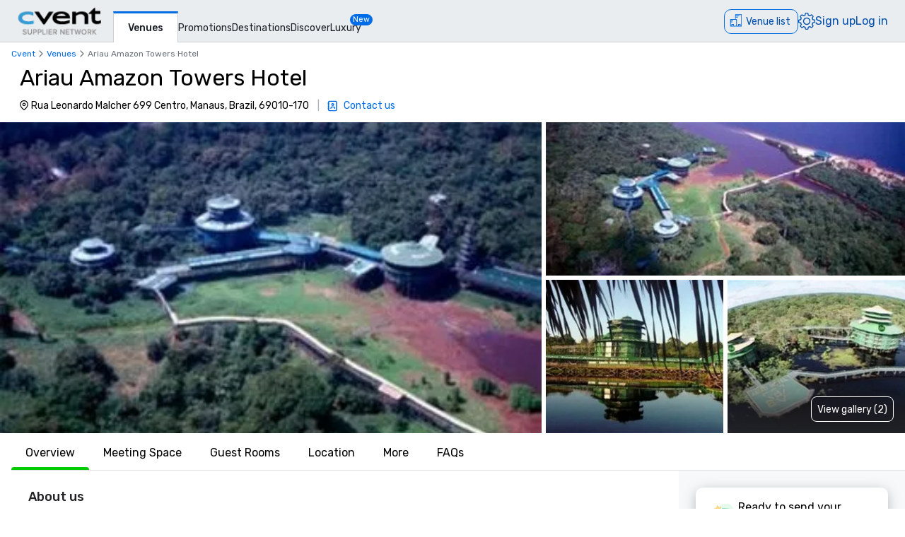

--- FILE ---
content_type: text/html; charset=utf-8
request_url: https://www.cvent.com/venues/manaus/hotel/ariau-amazon-towers-hotel/venue-90f0d589-f537-4e48-b380-8f9a428785c9?aCode=DVNK4TC3JG5
body_size: 94554
content:
<!DOCTYPE html><html lang="en-US" class="__variable_b0ef00 __variable_b0ef00 __variable_d3b745 __variable_b57d24 __variable_4b73b0" data-theme=""><head><meta charSet="utf-8"/><meta name="viewport" content="width=device-width, initial-scale=1"/><link rel="preload" as="image" imageSrcSet="/venues/_next/image?url=%2Fvenues%2F_next%2Fstatic%2Fmedia%2Fcvent-logo.9377115c.png&amp;w=16&amp;q=75 16w, /venues/_next/image?url=%2Fvenues%2F_next%2Fstatic%2Fmedia%2Fcvent-logo.9377115c.png&amp;w=32&amp;q=75 32w, /venues/_next/image?url=%2Fvenues%2F_next%2Fstatic%2Fmedia%2Fcvent-logo.9377115c.png&amp;w=48&amp;q=75 48w, /venues/_next/image?url=%2Fvenues%2F_next%2Fstatic%2Fmedia%2Fcvent-logo.9377115c.png&amp;w=64&amp;q=75 64w, /venues/_next/image?url=%2Fvenues%2F_next%2Fstatic%2Fmedia%2Fcvent-logo.9377115c.png&amp;w=96&amp;q=75 96w, /venues/_next/image?url=%2Fvenues%2F_next%2Fstatic%2Fmedia%2Fcvent-logo.9377115c.png&amp;w=128&amp;q=75 128w, /venues/_next/image?url=%2Fvenues%2F_next%2Fstatic%2Fmedia%2Fcvent-logo.9377115c.png&amp;w=256&amp;q=75 256w, /venues/_next/image?url=%2Fvenues%2F_next%2Fstatic%2Fmedia%2Fcvent-logo.9377115c.png&amp;w=384&amp;q=75 384w, /venues/_next/image?url=%2Fvenues%2F_next%2Fstatic%2Fmedia%2Fcvent-logo.9377115c.png&amp;w=640&amp;q=75 640w, /venues/_next/image?url=%2Fvenues%2F_next%2Fstatic%2Fmedia%2Fcvent-logo.9377115c.png&amp;w=750&amp;q=75 750w, /venues/_next/image?url=%2Fvenues%2F_next%2Fstatic%2Fmedia%2Fcvent-logo.9377115c.png&amp;w=828&amp;q=75 828w, /venues/_next/image?url=%2Fvenues%2F_next%2Fstatic%2Fmedia%2Fcvent-logo.9377115c.png&amp;w=1080&amp;q=75 1080w, /venues/_next/image?url=%2Fvenues%2F_next%2Fstatic%2Fmedia%2Fcvent-logo.9377115c.png&amp;w=1200&amp;q=75 1200w, /venues/_next/image?url=%2Fvenues%2F_next%2Fstatic%2Fmedia%2Fcvent-logo.9377115c.png&amp;w=1920&amp;q=75 1920w, /venues/_next/image?url=%2Fvenues%2F_next%2Fstatic%2Fmedia%2Fcvent-logo.9377115c.png&amp;w=2048&amp;q=75 2048w, /venues/_next/image?url=%2Fvenues%2F_next%2Fstatic%2Fmedia%2Fcvent-logo.9377115c.png&amp;w=3840&amp;q=75 3840w" imageSizes="120px" fetchPriority="high"/><link rel="preload" as="image" imageSrcSet="/venues/_next/image?url=https%3A%2F%2Fd2whcypojkzby.cloudfront.net%2FimageRepo%2F4%2F0%2F6%2F997%2F263%2F9691_b1_P.jpg&amp;w=384&amp;q=80 384w, /venues/_next/image?url=https%3A%2F%2Fd2whcypojkzby.cloudfront.net%2FimageRepo%2F4%2F0%2F6%2F997%2F263%2F9691_b1_P.jpg&amp;w=640&amp;q=80 640w, /venues/_next/image?url=https%3A%2F%2Fd2whcypojkzby.cloudfront.net%2FimageRepo%2F4%2F0%2F6%2F997%2F263%2F9691_b1_P.jpg&amp;w=750&amp;q=80 750w, /venues/_next/image?url=https%3A%2F%2Fd2whcypojkzby.cloudfront.net%2FimageRepo%2F4%2F0%2F6%2F997%2F263%2F9691_b1_P.jpg&amp;w=828&amp;q=80 828w, /venues/_next/image?url=https%3A%2F%2Fd2whcypojkzby.cloudfront.net%2FimageRepo%2F4%2F0%2F6%2F997%2F263%2F9691_b1_P.jpg&amp;w=1080&amp;q=80 1080w, /venues/_next/image?url=https%3A%2F%2Fd2whcypojkzby.cloudfront.net%2FimageRepo%2F4%2F0%2F6%2F997%2F263%2F9691_b1_P.jpg&amp;w=1200&amp;q=80 1200w, /venues/_next/image?url=https%3A%2F%2Fd2whcypojkzby.cloudfront.net%2FimageRepo%2F4%2F0%2F6%2F997%2F263%2F9691_b1_P.jpg&amp;w=1920&amp;q=80 1920w, /venues/_next/image?url=https%3A%2F%2Fd2whcypojkzby.cloudfront.net%2FimageRepo%2F4%2F0%2F6%2F997%2F263%2F9691_b1_P.jpg&amp;w=2048&amp;q=80 2048w, /venues/_next/image?url=https%3A%2F%2Fd2whcypojkzby.cloudfront.net%2FimageRepo%2F4%2F0%2F6%2F997%2F263%2F9691_b1_P.jpg&amp;w=3840&amp;q=80 3840w" imageSizes="(max-width: 768px) 100vw, 60vw" fetchPriority="high"/><link rel="preload" as="image" imageSrcSet="/venues/_next/image?url=https%3A%2F%2Fd2whcypojkzby.cloudfront.net%2FimageRepo%2F1%2F0%2F6%2F997%2F272%2F9691_b2_P.jpg&amp;w=384&amp;q=80 384w, /venues/_next/image?url=https%3A%2F%2Fd2whcypojkzby.cloudfront.net%2FimageRepo%2F1%2F0%2F6%2F997%2F272%2F9691_b2_P.jpg&amp;w=640&amp;q=80 640w, /venues/_next/image?url=https%3A%2F%2Fd2whcypojkzby.cloudfront.net%2FimageRepo%2F1%2F0%2F6%2F997%2F272%2F9691_b2_P.jpg&amp;w=750&amp;q=80 750w, /venues/_next/image?url=https%3A%2F%2Fd2whcypojkzby.cloudfront.net%2FimageRepo%2F1%2F0%2F6%2F997%2F272%2F9691_b2_P.jpg&amp;w=828&amp;q=80 828w, /venues/_next/image?url=https%3A%2F%2Fd2whcypojkzby.cloudfront.net%2FimageRepo%2F1%2F0%2F6%2F997%2F272%2F9691_b2_P.jpg&amp;w=1080&amp;q=80 1080w, /venues/_next/image?url=https%3A%2F%2Fd2whcypojkzby.cloudfront.net%2FimageRepo%2F1%2F0%2F6%2F997%2F272%2F9691_b2_P.jpg&amp;w=1200&amp;q=80 1200w, /venues/_next/image?url=https%3A%2F%2Fd2whcypojkzby.cloudfront.net%2FimageRepo%2F1%2F0%2F6%2F997%2F272%2F9691_b2_P.jpg&amp;w=1920&amp;q=80 1920w, /venues/_next/image?url=https%3A%2F%2Fd2whcypojkzby.cloudfront.net%2FimageRepo%2F1%2F0%2F6%2F997%2F272%2F9691_b2_P.jpg&amp;w=2048&amp;q=80 2048w, /venues/_next/image?url=https%3A%2F%2Fd2whcypojkzby.cloudfront.net%2FimageRepo%2F1%2F0%2F6%2F997%2F272%2F9691_b2_P.jpg&amp;w=3840&amp;q=80 3840w" imageSizes="(max-width: 768px) 100vw, 60vw" fetchPriority="high"/><link rel="preload" as="image" imageSrcSet="/venues/_next/image?url=https%3A%2F%2Fd2whcypojkzby.cloudfront.net%2FimageRepo%2F1%2F0%2F6%2F997%2F281%2F9691_b3_P.jpg&amp;w=384&amp;q=80 384w, /venues/_next/image?url=https%3A%2F%2Fd2whcypojkzby.cloudfront.net%2FimageRepo%2F1%2F0%2F6%2F997%2F281%2F9691_b3_P.jpg&amp;w=640&amp;q=80 640w, /venues/_next/image?url=https%3A%2F%2Fd2whcypojkzby.cloudfront.net%2FimageRepo%2F1%2F0%2F6%2F997%2F281%2F9691_b3_P.jpg&amp;w=750&amp;q=80 750w, /venues/_next/image?url=https%3A%2F%2Fd2whcypojkzby.cloudfront.net%2FimageRepo%2F1%2F0%2F6%2F997%2F281%2F9691_b3_P.jpg&amp;w=828&amp;q=80 828w, /venues/_next/image?url=https%3A%2F%2Fd2whcypojkzby.cloudfront.net%2FimageRepo%2F1%2F0%2F6%2F997%2F281%2F9691_b3_P.jpg&amp;w=1080&amp;q=80 1080w, /venues/_next/image?url=https%3A%2F%2Fd2whcypojkzby.cloudfront.net%2FimageRepo%2F1%2F0%2F6%2F997%2F281%2F9691_b3_P.jpg&amp;w=1200&amp;q=80 1200w, /venues/_next/image?url=https%3A%2F%2Fd2whcypojkzby.cloudfront.net%2FimageRepo%2F1%2F0%2F6%2F997%2F281%2F9691_b3_P.jpg&amp;w=1920&amp;q=80 1920w, /venues/_next/image?url=https%3A%2F%2Fd2whcypojkzby.cloudfront.net%2FimageRepo%2F1%2F0%2F6%2F997%2F281%2F9691_b3_P.jpg&amp;w=2048&amp;q=80 2048w, /venues/_next/image?url=https%3A%2F%2Fd2whcypojkzby.cloudfront.net%2FimageRepo%2F1%2F0%2F6%2F997%2F281%2F9691_b3_P.jpg&amp;w=3840&amp;q=80 3840w" imageSizes="(max-width: 768px) 100vw, 60vw" fetchPriority="high"/><link rel="preload" as="image" imageSrcSet="/venues/_next/image?url=https%3A%2F%2Fd2whcypojkzby.cloudfront.net%2FimageRepo%2F1%2F0%2F6%2F997%2F308%2F9691_b6_P.jpg&amp;w=384&amp;q=80 384w, /venues/_next/image?url=https%3A%2F%2Fd2whcypojkzby.cloudfront.net%2FimageRepo%2F1%2F0%2F6%2F997%2F308%2F9691_b6_P.jpg&amp;w=640&amp;q=80 640w, /venues/_next/image?url=https%3A%2F%2Fd2whcypojkzby.cloudfront.net%2FimageRepo%2F1%2F0%2F6%2F997%2F308%2F9691_b6_P.jpg&amp;w=750&amp;q=80 750w, /venues/_next/image?url=https%3A%2F%2Fd2whcypojkzby.cloudfront.net%2FimageRepo%2F1%2F0%2F6%2F997%2F308%2F9691_b6_P.jpg&amp;w=828&amp;q=80 828w, /venues/_next/image?url=https%3A%2F%2Fd2whcypojkzby.cloudfront.net%2FimageRepo%2F1%2F0%2F6%2F997%2F308%2F9691_b6_P.jpg&amp;w=1080&amp;q=80 1080w, /venues/_next/image?url=https%3A%2F%2Fd2whcypojkzby.cloudfront.net%2FimageRepo%2F1%2F0%2F6%2F997%2F308%2F9691_b6_P.jpg&amp;w=1200&amp;q=80 1200w, /venues/_next/image?url=https%3A%2F%2Fd2whcypojkzby.cloudfront.net%2FimageRepo%2F1%2F0%2F6%2F997%2F308%2F9691_b6_P.jpg&amp;w=1920&amp;q=80 1920w, /venues/_next/image?url=https%3A%2F%2Fd2whcypojkzby.cloudfront.net%2FimageRepo%2F1%2F0%2F6%2F997%2F308%2F9691_b6_P.jpg&amp;w=2048&amp;q=80 2048w, /venues/_next/image?url=https%3A%2F%2Fd2whcypojkzby.cloudfront.net%2FimageRepo%2F1%2F0%2F6%2F997%2F308%2F9691_b6_P.jpg&amp;w=3840&amp;q=80 3840w" imageSizes="(max-width: 768px) 100vw, 60vw" fetchPriority="high"/><link rel="preload" as="image" href="/venues/_next/static/media/reposite_logo.b6f74206.png"/><link rel="stylesheet" href="/venues/_next/static/css/c1bb107a12ceebad.css" data-precedence="next"/><link rel="stylesheet" href="/venues/_next/static/css/440468fc4f6649c3.css" data-precedence="next"/><link rel="stylesheet" href="/venues/_next/static/css/ab59c489675e5a9a.css" data-precedence="next"/><link rel="preload" as="script" fetchPriority="low" href="/venues/_next/static/chunks/webpack-5643f85b65690ba7.js"/><script src="/venues/_next/static/chunks/13573955-a2f2bc5dd652c6e4.js" async=""></script><script src="/venues/_next/static/chunks/2805-f791125142166714.js" async=""></script><script src="/venues/_next/static/chunks/main-app-361e732740be851f.js" async=""></script><script src="/venues/_next/static/chunks/7136-c88a2b01fcc29592.js" async=""></script><script src="/venues/_next/static/chunks/1707-eb01ccb67a27c526.js" async=""></script><script src="/venues/_next/static/chunks/3529-65b84b761fe4004f.js" async=""></script><script src="/venues/_next/static/chunks/8750-9241542be29d88a0.js" async=""></script><script src="/venues/_next/static/chunks/779-ec0619afa9f5973a.js" async=""></script><script src="/venues/_next/static/chunks/app/global-error-55e6fa8532c433ef.js" async=""></script><script src="/venues/_next/static/chunks/app/%5Blocale%5D/error-ff882714f04a6486.js" async=""></script><script src="/venues/_next/static/chunks/3797-0393f7fe44528375.js" async=""></script><script src="/venues/_next/static/chunks/2435-35d08234fa11ac14.js" async=""></script><script src="/venues/_next/static/chunks/7935-8bbce806f1ebce15.js" async=""></script><script src="/venues/_next/static/chunks/1234-b73a603a326a5ed9.js" async=""></script><script src="/venues/_next/static/chunks/7280-db58c2bec6f4a2fb.js" async=""></script><script src="/venues/_next/static/chunks/5589-cabefc60ae9c6f60.js" async=""></script><script src="/venues/_next/static/chunks/8620-e9f7ecb3b335d198.js" async=""></script><script src="/venues/_next/static/chunks/6409-95cf6d370aafb3ae.js" async=""></script><script src="/venues/_next/static/chunks/5530-37246d40c6231afa.js" async=""></script><script src="/venues/_next/static/chunks/2473-2dce7478427ff0a0.js" async=""></script><script src="/venues/_next/static/chunks/app/%5Blocale%5D/layout-0ff7e5a867dff67c.js" async=""></script><script src="/venues/_next/static/chunks/7876-96c43dc4e9e65a23.js" async=""></script><script src="/venues/_next/static/chunks/3311-19370c4572515b4c.js" async=""></script><script src="/venues/_next/static/chunks/3471-ec3df34c71b885fa.js" async=""></script><script src="/venues/_next/static/chunks/app/layout-9be86cf1bac24d69.js" async=""></script><script src="/venues/_next/static/chunks/app/error-a70849e6e45b95b9.js" async=""></script><script src="/venues/_next/static/chunks/app/%5Blocale%5D/not-found-890a46aa8a9ae65c.js" async=""></script><script src="/venues/_next/static/chunks/914-9763dbc1d01192a8.js" async=""></script><script src="/venues/_next/static/chunks/5528-ceb7a65ab5c134dc.js" async=""></script><script src="/venues/_next/static/chunks/9406-c6a8cf459e06fe57.js" async=""></script><script src="/venues/_next/static/chunks/2923-3aec873dba247ae0.js" async=""></script><script src="/venues/_next/static/chunks/1256-6f5ed2da39ebb4e1.js" async=""></script><script src="/venues/_next/static/chunks/7192-39306f7d60959972.js" async=""></script><script src="/venues/_next/static/chunks/3275-e486227799999794.js" async=""></script><script src="/venues/_next/static/chunks/app/%5Blocale%5D/%5Bcity%5D/%5Btype%5D/%5Bname%5D/%5Bid%5D/page-a164e99dfcc3eced.js" async=""></script><link rel="icon" type="image/x-icon" href="//www.cvent.com/favicon.ico"/><link rel="prefetch" href="/venues/_next/static/media/icons.e1aeade4.svg" as="image" type="image/svg+xml"/><title>Ariau Amazon Towers Hotel | Cvent</title><meta name="description" content="Request a quote and book your next event at Ariau Amazon Towers Hotel in Manaus, BR through Cvent."/><link rel="canonical" href="https://www.cvent.com/venues/manaus/hotel/ariau-amazon-towers-hotel/venue-90f0d589-f537-4e48-b380-8f9a428785c9"/><link rel="alternate" hrefLang="en-US" href="https://www.cvent.com/venues/manaus/hotel/ariau-amazon-towers-hotel/venue-90f0d589-f537-4e48-b380-8f9a428785c9"/><link rel="alternate" hrefLang="pt-BR" href="https://www.cvent.com/venues/pt-BR/manaus/hotel/ariau-amazon-towers-hotel/venue-90f0d589-f537-4e48-b380-8f9a428785c9"/><link rel="alternate" hrefLang="pt-PT" href="https://www.cvent.com/venues/pt-PT/manaus/hotel/ariau-amazon-towers-hotel/venue-90f0d589-f537-4e48-b380-8f9a428785c9"/><link rel="alternate" hrefLang="x-default" href="https://www.cvent.com/venues/manaus/hotel/ariau-amazon-towers-hotel/venue-90f0d589-f537-4e48-b380-8f9a428785c9"/><meta property="og:title" content="Ariau Amazon Towers Hotel | Cvent"/><meta property="og:description" content="Request a quote and book your next event at Ariau Amazon Towers Hotel in Manaus, BR through Cvent."/><meta property="og:url" content="https://www.cvent.com/venues/manaus/hotel/ariau-amazon-towers-hotel/venue-90f0d589-f537-4e48-b380-8f9a428785c9"/><meta property="og:image" content="https://d2whcypojkzby.cloudfront.net/imageRepo/4/0/6/997/263/9691_b1_P.jpg"/><meta property="og:type" content="website"/><meta name="twitter:card" content="summary"/><meta name="twitter:site" content="@cvent"/><meta name="twitter:title" content="Ariau Amazon Towers Hotel | Cvent"/><meta name="twitter:description" content="Request a quote and book your next event at Ariau Amazon Towers Hotel in Manaus, BR through Cvent."/><meta name="twitter:image" content="https://d2whcypojkzby.cloudfront.net/imageRepo/4/0/6/997/263/9691_b1_P.jpg"/><meta name="next-size-adjust"/><script>(self.__next_s=self.__next_s||[]).push([0,{"children":"\n    window.publicRuntimeConfig = {\"DD_APP_ID\":\"9b24cce1-9cbf-4ea0-a5db-e565fe15f746\",\"DD_CLIENT_TOKEN\":\"pub4f462d1973ce9764489fa90a69576b5a\",\"DD_ENV\":\"pr50\",\"DD_SERVICE\":\"venue-search-app\",\"DD_VERSION\":\"5.2.15\",\"LOG_LEVEL\":\"warn\",\"CLIENT_VERSION\":\"5.2.15\",\"LOGIN_URL\":\"undefined\",\"NODE_ENVIRONMENT\":\"production\",\"ANALYTICS_SERVICE_URL\":\"https://io.cvent.com/factor\",\"DATA_PLATFORM_WRITE_KEY\":\"2c4TEgwdgghtYzvuQujhCdSRho2\",\"DATA_PLATFORM_URL\":\"https://cvent-prod-dataplane.rudderstack.com\",\"BUSINESS_UNIT\":\"hospitality\",\"PRODUCT\":\"shared\",\"COMPONENT\":\"venue-search-app\",\"PLATFORM\":\"shared\",\"METRICS_PAGE_LOADS_ENABLED\":\"true\",\"PRODUCTIZED_CHECKOUT_ENABLED\":\"true\"};\n    window.canUseCventAnalytics = true;\n    window.requestCountry = \"US\";\n    window.logId = \"68805cbc-18ca-49b2-b2a2-32533347b55c\";\n    ","id":"dd"}])</script><script src="/venues/_next/static/chunks/polyfills-42372ed130431b0a.js" noModule=""></script></head><body class="m-0 grid min-h-screen !overflow-x-hidden font-primary [grid-template-areas:&#x27;header&#x27;_&#x27;main&#x27;_&#x27;footer&#x27;] [grid-template-rows:auto_1fr_auto]"><style data-emotion="css-global tcbuib">.js-focus-visible :focus:not(.focus-visible){box-shadow:none;outline:none;}.focus-visible{transition-property:box-shadow,outline;transition-duration:100ms;transition-timing-function:cubic-bezier(0.2, 0, 0.4, 0.9);}</style><header class="sticky left-0 top-0 z-30 [grid-area:header]" data-cvent-id="header"><div class="flex h-[3.75rem] w-full items-center border-b border-solid border-b-[#cad0d3] bg-[#e9edef] lg:justify-start"><div class="z-30 xl:hidden"><button type="button" class="block p-2 py-3" aria-label="Menu"><svg class="left-0 top-0 h-7 w-7" data-cvent-id="hamburger-menu-icon" aria-hidden="true"><use href="/venues/_next/static/media/icons.e1aeade4.svg#hamburger-menu"></use></svg></button><div class=""></div></div><div class="z-0 -ml-8 flex w-full justify-center xl:ml-0 xl:justify-start xl:pl-6"><div class="relative h-[40px] w-[120px]"><a href="https://www.cvent.com/venues"><img alt="Cvent Supplier Network" fetchPriority="high" decoding="async" data-nimg="fill" style="position:absolute;height:100%;width:100%;left:0;top:0;right:0;bottom:0;object-fit:contain;color:transparent" sizes="120px" srcSet="/venues/_next/image?url=%2Fvenues%2F_next%2Fstatic%2Fmedia%2Fcvent-logo.9377115c.png&amp;w=16&amp;q=75 16w, /venues/_next/image?url=%2Fvenues%2F_next%2Fstatic%2Fmedia%2Fcvent-logo.9377115c.png&amp;w=32&amp;q=75 32w, /venues/_next/image?url=%2Fvenues%2F_next%2Fstatic%2Fmedia%2Fcvent-logo.9377115c.png&amp;w=48&amp;q=75 48w, /venues/_next/image?url=%2Fvenues%2F_next%2Fstatic%2Fmedia%2Fcvent-logo.9377115c.png&amp;w=64&amp;q=75 64w, /venues/_next/image?url=%2Fvenues%2F_next%2Fstatic%2Fmedia%2Fcvent-logo.9377115c.png&amp;w=96&amp;q=75 96w, /venues/_next/image?url=%2Fvenues%2F_next%2Fstatic%2Fmedia%2Fcvent-logo.9377115c.png&amp;w=128&amp;q=75 128w, /venues/_next/image?url=%2Fvenues%2F_next%2Fstatic%2Fmedia%2Fcvent-logo.9377115c.png&amp;w=256&amp;q=75 256w, /venues/_next/image?url=%2Fvenues%2F_next%2Fstatic%2Fmedia%2Fcvent-logo.9377115c.png&amp;w=384&amp;q=75 384w, /venues/_next/image?url=%2Fvenues%2F_next%2Fstatic%2Fmedia%2Fcvent-logo.9377115c.png&amp;w=640&amp;q=75 640w, /venues/_next/image?url=%2Fvenues%2F_next%2Fstatic%2Fmedia%2Fcvent-logo.9377115c.png&amp;w=750&amp;q=75 750w, /venues/_next/image?url=%2Fvenues%2F_next%2Fstatic%2Fmedia%2Fcvent-logo.9377115c.png&amp;w=828&amp;q=75 828w, /venues/_next/image?url=%2Fvenues%2F_next%2Fstatic%2Fmedia%2Fcvent-logo.9377115c.png&amp;w=1080&amp;q=75 1080w, /venues/_next/image?url=%2Fvenues%2F_next%2Fstatic%2Fmedia%2Fcvent-logo.9377115c.png&amp;w=1200&amp;q=75 1200w, /venues/_next/image?url=%2Fvenues%2F_next%2Fstatic%2Fmedia%2Fcvent-logo.9377115c.png&amp;w=1920&amp;q=75 1920w, /venues/_next/image?url=%2Fvenues%2F_next%2Fstatic%2Fmedia%2Fcvent-logo.9377115c.png&amp;w=2048&amp;q=75 2048w, /venues/_next/image?url=%2Fvenues%2F_next%2Fstatic%2Fmedia%2Fcvent-logo.9377115c.png&amp;w=3840&amp;q=75 3840w" src="/venues/_next/image?url=%2Fvenues%2F_next%2Fstatic%2Fmedia%2Fcvent-logo.9377115c.png&amp;w=3840&amp;q=75"/></a></div></div><nav class="absolute ml-40 mr-1 hidden items-baseline gap-4 xl:flex"><a aria-label="Venues" aria-current="true" class="-mb-px font-primary mt-4 border-l border-r border-t-[3px] border-solid border-x-[#cad0d3] border-t-[#006AE1] bg-fill px-[20px] py-[10px] text-[14px] font-medium text-[#1A2026] hover:text-[#006AE1] hover:no-underline hover:outline-none focus:text-[#006AE1] focus:no-underline focus:outline-none active:text-[#006AE1] active:no-underline active:outline-none" href="https://www.cvent.com/venues">Venues</a><a aria-label="Promotions" class="font-primary text-[14px] text-[#1A2026] hover:text-[#006AE1] hover:no-underline hover:outline-none focus:text-[#006AE1] focus:no-underline focus:outline-none active:text-[#006AE1] active:no-underline active:outline-none items-end" href="https://www.cvent.com/rfp/hotel-promotions/">Promotions</a><a aria-label="Destinations" class="font-primary text-[14px] text-[#1A2026] hover:text-[#006AE1] hover:no-underline hover:outline-none focus:text-[#006AE1] focus:no-underline focus:outline-none active:text-[#006AE1] active:no-underline active:outline-none items-end" href="https://www.cvent.com/meeting-event-planning">Destinations</a><a aria-label="Discover" aria-current="false" class="font-primary text-[14px] text-[#1A2026] hover:text-[#006AE1] hover:no-underline hover:outline-none focus:text-[#006AE1] focus:no-underline focus:outline-none active:text-[#006AE1] active:no-underline active:outline-none items-end" href="https://www.cvent.com/venues/discover">Discover</a><a aria-label="Luxury" class="font-primary text-[14px] text-[#1A2026] hover:text-[#006AE1] hover:no-underline hover:outline-none focus:text-[#006AE1] focus:no-underline focus:outline-none active:text-[#006AE1] active:no-underline active:outline-none items-end" href="https://www.cvent.com/microsites/cvent-meetings-magazine">Luxury</a><span class="relative -left-4 top-5 self-start rounded-lg bg-[#006CE8] px-1 text-[11px] text-fill">New</span></nav><div class="text-3.5 mr-4 gap-4 flex items-center text-brand-60 md:absolute md:right-0 lg:pt-2"><span class="mr-4 md:mr-0 z-30 absolute right-2 md:relative text-b-base font-primary text-[#0050AC] fill-[#0050AC] hover:text-[#0050AC] hover:no-underline hover:outline-none focus:text-[#0050AC] focus:no-underline focus:outline-none active:text-[#0050AC] active:no-underline active:outline-none"><div class="pt-2"><button data-cvent-id="shopping-cart-button" aria-label="Venue list" type="button" class="-top-[5px] inline-flex rounded-full border border-solid border-[#006AE1] text-b-md sm:rounded-xl sm:pb-px sm:pr-2.5 sm:pt-0.5 text-brand-70 relative overflow-hidden"><!--$--><div class="hidden lg:inline"><div class="flex items-center"><svg class="relative bottom-0.5 hidden h-[30px] w-[30px] py-[5px] pl-1.5 pr-[3px] text-[21px] lg:inline" data-cvent-id="building-icon-filled-icon" aria-hidden="true"><use href="/venues/_next/static/media/icons.e1aeade4.svg#building-icon-filled"></use></svg><span class="p-2 sm:hidden"><svg class="relative bottom-0.5 inline h-6 w-6" data-cvent-id="building-icon-filled-icon" aria-hidden="true"><use href="/venues/_next/static/media/icons.e1aeade4.svg#building-icon-filled"></use></svg></span><span class="hidden pb-[3px] pl-3 pr-0.5 pt-0.5 sm:inline lg:hidden">Venue list</span><span class="relative hidden lg:inline">Venue list</span></div></div><!--/$--><div class="lg:hidden"><div class="flex items-center"><svg class="relative bottom-0.5 hidden h-[30px] w-[30px] py-[5px] pl-1.5 pr-[3px] text-[21px] lg:inline" data-cvent-id="building-icon-filled-icon" aria-hidden="true"><use href="/venues/_next/static/media/icons.e1aeade4.svg#building-icon-filled"></use></svg><span class="p-2 sm:hidden"><svg class="relative bottom-0.5 inline h-6 w-6" data-cvent-id="building-icon-filled-icon" aria-hidden="true"><use href="/venues/_next/static/media/icons.e1aeade4.svg#building-icon-filled"></use></svg></span><span class="hidden pb-[3px] pl-3 pr-0.5 pt-0.5 sm:inline lg:hidden">Venue list</span><span class="relative hidden lg:inline">Venue list</span></div></div></button><span class="absolute inline text-background sm:hidden lg:inline"></span></div></span><span class="mr-4 md:mr-0 z-30 absolute right-2 md:relative text-b-base font-primary text-[#0050AC] fill-[#0050AC] hover:text-[#0050AC] hover:no-underline hover:outline-none focus:text-[#0050AC] focus:no-underline focus:outline-none active:text-[#0050AC] active:no-underline active:outline-none hidden xl:block"><div class="lg:hidden"><button type="button" aria-label="Settings">Settings</button></div><div class="hidden lg:block "><button type="button"><svg class="hidden h-6 w-6 fill-[#0050AC] xl:block" data-cvent-id="settings-icon" aria-label="Settings"><use href="/venues/_next/static/media/icons.e1aeade4.svg#settings"></use></svg><span class="block xl:hidden">Settings</span></button></div></span><span class="mr-4 md:mr-0 z-30 absolute right-2 md:relative text-b-base font-primary text-[#0050AC] fill-[#0050AC] hover:text-[#0050AC] hover:no-underline hover:outline-none focus:text-[#0050AC] focus:no-underline focus:outline-none active:text-[#0050AC] active:no-underline active:outline-none hidden pb-2 xl:block"><a aria-label="Sign up" href="https://app.cvent.com/Subscribers/Signup.aspx?type=planner&amp;locale=en-US">Sign up</a></span><span class="mr-4 md:mr-0 z-30 absolute right-2 md:relative text-b-base font-primary text-[#0050AC] fill-[#0050AC] hover:text-[#0050AC] hover:no-underline hover:outline-none focus:text-[#0050AC] focus:no-underline focus:outline-none active:text-[#0050AC] active:no-underline active:outline-none hidden pb-2 xl:block"><a aria-label="Log in" href="https://app.cvent.com/Subscribers/Login.aspx?type=planner">Log in</a></span></div></div></header><main class="w-full max-w-[100vw] bg-page [grid-area:main]"><script type="application/ld+json">{"@context":"https://schema.org","@type":"Hotel","name":"Ariau Amazon Towers Hotel","image":"https://d2whcypojkzby.cloudfront.net/imageRepo/4/0/6/997/263/9691_b1_J.jpg","@id":"https://www.cvent.com/venues/en-US/manaus/hotel/ariau-amazon-towers-hotel/venue-90f0d589-f537-4e48-b380-8f9a428785c9","url":"https://www.cvent.com/venues/en-US/manaus/hotel/ariau-amazon-towers-hotel/venue-90f0d589-f537-4e48-b380-8f9a428785c9","telephone":"","address":{"@type":"PostalAddress","streetAddress":"Rua Leonardo Malcher 699 Centro","addressLocality":"Manaus","addressRegion":"","postalCode":"69010-170","addressCountry":"Brazil"}}</script><script type="application/ld+json">{"@context":"https://schema.org","@type":"BreadcrumbList","itemListElement":[{"@type":"ListItem","position":1,"item":"https://www.cvent.com","name":"Cvent"},{"@type":"ListItem","position":2,"item":"https://www.cvent.com","name":"Venues"},{"@type":"ListItem","position":3,"name":"Ariau Amazon Towers Hotel"}]}</script><div><div class="bg-background"><div class="pl-4 pt-2"><ol class="flex md:gap-1" data-cvent-id="breadcrumb-list"><li class="flex items-center gap-1" data-cvent-id="breadcrumb-list-item"><div class="hidden font-primary text-b-xs md:block text-brand-60"><span class="block max-w-[50vw] flex-shrink-0"><a class="block w-full truncate text-ellipsis decoration-brand-60 decoration-1 underline-offset-1 hover:underline" aria-label="Cvent" title="Cvent" href="https://www.cvent.com">Cvent</a></span></div><span class="hidden md:block"><svg class="h-4 w-4 fill-neutral-60" data-cvent-id="chevron-right-icon" aria-hidden="true"><use href="/venues/_next/static/media/icons.e1aeade4.svg#chevron-right"></use></svg></span></li><li class="flex items-center gap-1" data-cvent-id="breadcrumb-list-item"><span class="md:hidden"><svg class="h-4 w-4 fill-neutral-60" data-cvent-id="chevron-left-icon" aria-hidden="true"><use href="/venues/_next/static/media/icons.e1aeade4.svg#chevron-left"></use></svg></span><div class=" font-primary text-b-xs md:block text-brand-60"><span class="block max-w-[50vw] flex-shrink-0"><a class="block w-full truncate text-ellipsis decoration-brand-60 decoration-1 underline-offset-1 hover:underline" aria-label="Venues" title="Venues" href="/venues">Venues</a></span></div><span class="hidden md:block"><svg class="h-4 w-4 fill-neutral-60" data-cvent-id="chevron-right-icon" aria-hidden="true"><use href="/venues/_next/static/media/icons.e1aeade4.svg#chevron-right"></use></svg></span></li><li class="flex items-center gap-1" data-cvent-id="breadcrumb-list-item"><div class="hidden font-primary text-b-xs md:block text-neutral-60"><span aria-label="Ariau Amazon Towers Hotel" class="block max-w-[25vw] flex-shrink-0 truncate lg:max-w-[45vw]" title="Ariau Amazon Towers Hotel">Ariau Amazon Towers Hotel</span></div><span class="hidden md:block"></span></li></ol></div><div class="flex w-full flex-col"><div><div class="mb-2 mt-2 flex"><div class="mx-4 lg:mx-6  flex flex-col justify-center"><h1 class="xl:text-d-lg text-d-sm pl-1 line-clamp-2 leading-10 max-w-[75vw]">Ariau Amazon Towers Hotel</h1><div class="mb-0.5 mt-2 flex flex-col gap-1 md:flex-row md:items-center"><span class="m-[2px] flex sm:max-w-[520px] md:max-w-[600px]"><svg class="h-4 w-4 pt-[2px]" data-cvent-id="map-pin-icon" aria-hidden="true"><use href="/venues/_next/static/media/icons.e1aeade4.svg#map-pin"></use></svg><span class="line-clamp-2 sm:line-clamp-1 pl-[2px] text-b-md ">Rua Leonardo Malcher 699 Centro, Manaus, Brazil, 69010-170</span></span><div class="flex flex-row"><div class="items-left flex flex-col justify-end pb-1 pl-0.5 md:flex-row md:items-center md:pb-0"><span class="m-1 hidden text-b-md text-neutral-40 md:block"> |  </span><div class="flex items-center"><a class="flex items-center" href="https://www.cvent.com/planner-signup?locale=en-US"><span><svg class="kuch h-4 w-4 shrink-0" data-cvent-id="custom-contacts-icon" aria-hidden="true"><use href="/venues/_next/static/media/icons.e1aeade4.svg#custom-contacts"></use></svg></span><span class="ml-1 font-primary text-b-md/tight text-brand-60 md:ml-2">Contact us</span></a></div></div></div></div></div></div></div><div class="h-72 w-full bg-neutral-20 lg:h-[27.5rem]"><div class="flex h-full items-end"><div class="hidden h-full w-full grid-cols-10 grid-rows-2 gap-1.5 bg-background md:grid" data-cvent-id="venue-profile-multimedia-widget-container"><div class="relative col-start-1 col-end-7 row-start-1 row-end-3 h-full overflow-hidden"><div class="relative h-full overflow-hidden" data-cvent-id="widget-wrapper-0-id"><div class="cursor-pointer relative bottom-0 left-0 right-0 top-0 h-full w-full" data-cvent-id="venue-profile-multimedia-widget-asset-heroImage" role="button" aria-label="Select Venue Image" tabindex="0"><div class="relative h-full w-full"><img alt="Venue image" fetchPriority="high" decoding="async" data-nimg="fill" style="position:absolute;height:100%;width:100%;left:0;top:0;right:0;bottom:0;object-fit:cover;color:transparent;background-size:cover;background-position:50% 50%;background-repeat:no-repeat;background-image:url(&quot;[data-uri]&quot;)" sizes="(max-width: 768px) 100vw, 60vw" srcSet="/venues/_next/image?url=https%3A%2F%2Fd2whcypojkzby.cloudfront.net%2FimageRepo%2F4%2F0%2F6%2F997%2F263%2F9691_b1_P.jpg&amp;w=384&amp;q=80 384w, /venues/_next/image?url=https%3A%2F%2Fd2whcypojkzby.cloudfront.net%2FimageRepo%2F4%2F0%2F6%2F997%2F263%2F9691_b1_P.jpg&amp;w=640&amp;q=80 640w, /venues/_next/image?url=https%3A%2F%2Fd2whcypojkzby.cloudfront.net%2FimageRepo%2F4%2F0%2F6%2F997%2F263%2F9691_b1_P.jpg&amp;w=750&amp;q=80 750w, /venues/_next/image?url=https%3A%2F%2Fd2whcypojkzby.cloudfront.net%2FimageRepo%2F4%2F0%2F6%2F997%2F263%2F9691_b1_P.jpg&amp;w=828&amp;q=80 828w, /venues/_next/image?url=https%3A%2F%2Fd2whcypojkzby.cloudfront.net%2FimageRepo%2F4%2F0%2F6%2F997%2F263%2F9691_b1_P.jpg&amp;w=1080&amp;q=80 1080w, /venues/_next/image?url=https%3A%2F%2Fd2whcypojkzby.cloudfront.net%2FimageRepo%2F4%2F0%2F6%2F997%2F263%2F9691_b1_P.jpg&amp;w=1200&amp;q=80 1200w, /venues/_next/image?url=https%3A%2F%2Fd2whcypojkzby.cloudfront.net%2FimageRepo%2F4%2F0%2F6%2F997%2F263%2F9691_b1_P.jpg&amp;w=1920&amp;q=80 1920w, /venues/_next/image?url=https%3A%2F%2Fd2whcypojkzby.cloudfront.net%2FimageRepo%2F4%2F0%2F6%2F997%2F263%2F9691_b1_P.jpg&amp;w=2048&amp;q=80 2048w, /venues/_next/image?url=https%3A%2F%2Fd2whcypojkzby.cloudfront.net%2FimageRepo%2F4%2F0%2F6%2F997%2F263%2F9691_b1_P.jpg&amp;w=3840&amp;q=80 3840w" src="/venues/_next/image?url=https%3A%2F%2Fd2whcypojkzby.cloudfront.net%2FimageRepo%2F4%2F0%2F6%2F997%2F263%2F9691_b1_P.jpg&amp;w=3840&amp;q=80"/></div><div class="hidden md:block"></div><div class="absolute right-2.5 top-2.5 md:hidden"><div class="flex gap-1"></div></div></div></div></div><div class="relative col-start-7 col-end-11 row-start-1 row-end-2 h-full overflow-hidden"><div class="relative h-full overflow-hidden" data-cvent-id="widget-wrapper-1-id"><div class="cursor-pointer relative bottom-0 left-0 right-0 top-0 h-full w-full" data-cvent-id="venue-profile-multimedia-widget-asset-images-id-f2ad57b2-3a54-483f-bf0f-3108bd6b521b" role="button" aria-label="Select Venue Image" tabindex="0"><div class="relative h-full w-full"><img alt="Venue image" fetchPriority="high" decoding="async" data-nimg="fill" style="position:absolute;height:100%;width:100%;left:0;top:0;right:0;bottom:0;object-fit:cover;color:transparent;background-size:cover;background-position:50% 50%;background-repeat:no-repeat;background-image:url(&quot;[data-uri]&quot;)" sizes="(max-width: 768px) 100vw, 60vw" srcSet="/venues/_next/image?url=https%3A%2F%2Fd2whcypojkzby.cloudfront.net%2FimageRepo%2F1%2F0%2F6%2F997%2F272%2F9691_b2_P.jpg&amp;w=384&amp;q=80 384w, /venues/_next/image?url=https%3A%2F%2Fd2whcypojkzby.cloudfront.net%2FimageRepo%2F1%2F0%2F6%2F997%2F272%2F9691_b2_P.jpg&amp;w=640&amp;q=80 640w, /venues/_next/image?url=https%3A%2F%2Fd2whcypojkzby.cloudfront.net%2FimageRepo%2F1%2F0%2F6%2F997%2F272%2F9691_b2_P.jpg&amp;w=750&amp;q=80 750w, /venues/_next/image?url=https%3A%2F%2Fd2whcypojkzby.cloudfront.net%2FimageRepo%2F1%2F0%2F6%2F997%2F272%2F9691_b2_P.jpg&amp;w=828&amp;q=80 828w, /venues/_next/image?url=https%3A%2F%2Fd2whcypojkzby.cloudfront.net%2FimageRepo%2F1%2F0%2F6%2F997%2F272%2F9691_b2_P.jpg&amp;w=1080&amp;q=80 1080w, /venues/_next/image?url=https%3A%2F%2Fd2whcypojkzby.cloudfront.net%2FimageRepo%2F1%2F0%2F6%2F997%2F272%2F9691_b2_P.jpg&amp;w=1200&amp;q=80 1200w, /venues/_next/image?url=https%3A%2F%2Fd2whcypojkzby.cloudfront.net%2FimageRepo%2F1%2F0%2F6%2F997%2F272%2F9691_b2_P.jpg&amp;w=1920&amp;q=80 1920w, /venues/_next/image?url=https%3A%2F%2Fd2whcypojkzby.cloudfront.net%2FimageRepo%2F1%2F0%2F6%2F997%2F272%2F9691_b2_P.jpg&amp;w=2048&amp;q=80 2048w, /venues/_next/image?url=https%3A%2F%2Fd2whcypojkzby.cloudfront.net%2FimageRepo%2F1%2F0%2F6%2F997%2F272%2F9691_b2_P.jpg&amp;w=3840&amp;q=80 3840w" src="/venues/_next/image?url=https%3A%2F%2Fd2whcypojkzby.cloudfront.net%2FimageRepo%2F1%2F0%2F6%2F997%2F272%2F9691_b2_P.jpg&amp;w=3840&amp;q=80"/></div><div class="hidden md:block"></div><div class="absolute right-2.5 top-2.5 md:hidden"><div class="flex gap-1"></div></div></div></div></div><div class="relative col-start-7 col-end-9 row-start-2 row-end-3 h-full overflow-hidden"><div class="relative h-full overflow-hidden" data-cvent-id="widget-wrapper-2-id"><div class="cursor-pointer relative bottom-0 left-0 right-0 top-0 h-full w-full" data-cvent-id="venue-profile-multimedia-widget-asset-images-id-674e07cd-7014-46ac-900d-b4bd438ef51b" role="button" aria-label="Select Venue Image" tabindex="0"><div class="relative h-full w-full"><img alt="Venue image" fetchPriority="high" decoding="async" data-nimg="fill" style="position:absolute;height:100%;width:100%;left:0;top:0;right:0;bottom:0;object-fit:cover;color:transparent;background-size:cover;background-position:50% 50%;background-repeat:no-repeat;background-image:url(&quot;[data-uri]&quot;)" sizes="(max-width: 768px) 100vw, 60vw" srcSet="/venues/_next/image?url=https%3A%2F%2Fd2whcypojkzby.cloudfront.net%2FimageRepo%2F1%2F0%2F6%2F997%2F281%2F9691_b3_P.jpg&amp;w=384&amp;q=80 384w, /venues/_next/image?url=https%3A%2F%2Fd2whcypojkzby.cloudfront.net%2FimageRepo%2F1%2F0%2F6%2F997%2F281%2F9691_b3_P.jpg&amp;w=640&amp;q=80 640w, /venues/_next/image?url=https%3A%2F%2Fd2whcypojkzby.cloudfront.net%2FimageRepo%2F1%2F0%2F6%2F997%2F281%2F9691_b3_P.jpg&amp;w=750&amp;q=80 750w, /venues/_next/image?url=https%3A%2F%2Fd2whcypojkzby.cloudfront.net%2FimageRepo%2F1%2F0%2F6%2F997%2F281%2F9691_b3_P.jpg&amp;w=828&amp;q=80 828w, /venues/_next/image?url=https%3A%2F%2Fd2whcypojkzby.cloudfront.net%2FimageRepo%2F1%2F0%2F6%2F997%2F281%2F9691_b3_P.jpg&amp;w=1080&amp;q=80 1080w, /venues/_next/image?url=https%3A%2F%2Fd2whcypojkzby.cloudfront.net%2FimageRepo%2F1%2F0%2F6%2F997%2F281%2F9691_b3_P.jpg&amp;w=1200&amp;q=80 1200w, /venues/_next/image?url=https%3A%2F%2Fd2whcypojkzby.cloudfront.net%2FimageRepo%2F1%2F0%2F6%2F997%2F281%2F9691_b3_P.jpg&amp;w=1920&amp;q=80 1920w, /venues/_next/image?url=https%3A%2F%2Fd2whcypojkzby.cloudfront.net%2FimageRepo%2F1%2F0%2F6%2F997%2F281%2F9691_b3_P.jpg&amp;w=2048&amp;q=80 2048w, /venues/_next/image?url=https%3A%2F%2Fd2whcypojkzby.cloudfront.net%2FimageRepo%2F1%2F0%2F6%2F997%2F281%2F9691_b3_P.jpg&amp;w=3840&amp;q=80 3840w" src="/venues/_next/image?url=https%3A%2F%2Fd2whcypojkzby.cloudfront.net%2FimageRepo%2F1%2F0%2F6%2F997%2F281%2F9691_b3_P.jpg&amp;w=3840&amp;q=80"/></div><div class="hidden md:block"></div><div class="absolute right-2.5 top-2.5 md:hidden"><div class="flex gap-1"></div></div></div></div></div><div class="relative col-start-9 col-end-11 row-start-2 row-end-3 h-full overflow-hidden"><div class="relative h-full overflow-hidden" data-cvent-id="widget-wrapper-3-id"><div class="cursor-pointer relative bottom-0 left-0 right-0 top-0 h-full w-full" data-cvent-id="venue-profile-multimedia-widget-asset-images-id-433608b3-bc8e-48cc-a9a3-d0d0fddf04fe" role="button" aria-label="Select Venue Image" tabindex="0"><div class="relative h-full w-full"><img alt="Venue image" fetchPriority="high" decoding="async" data-nimg="fill" style="position:absolute;height:100%;width:100%;left:0;top:0;right:0;bottom:0;object-fit:cover;color:transparent;background-size:cover;background-position:50% 50%;background-repeat:no-repeat;background-image:url(&quot;[data-uri]&quot;)" sizes="(max-width: 768px) 100vw, 60vw" srcSet="/venues/_next/image?url=https%3A%2F%2Fd2whcypojkzby.cloudfront.net%2FimageRepo%2F1%2F0%2F6%2F997%2F308%2F9691_b6_P.jpg&amp;w=384&amp;q=80 384w, /venues/_next/image?url=https%3A%2F%2Fd2whcypojkzby.cloudfront.net%2FimageRepo%2F1%2F0%2F6%2F997%2F308%2F9691_b6_P.jpg&amp;w=640&amp;q=80 640w, /venues/_next/image?url=https%3A%2F%2Fd2whcypojkzby.cloudfront.net%2FimageRepo%2F1%2F0%2F6%2F997%2F308%2F9691_b6_P.jpg&amp;w=750&amp;q=80 750w, /venues/_next/image?url=https%3A%2F%2Fd2whcypojkzby.cloudfront.net%2FimageRepo%2F1%2F0%2F6%2F997%2F308%2F9691_b6_P.jpg&amp;w=828&amp;q=80 828w, /venues/_next/image?url=https%3A%2F%2Fd2whcypojkzby.cloudfront.net%2FimageRepo%2F1%2F0%2F6%2F997%2F308%2F9691_b6_P.jpg&amp;w=1080&amp;q=80 1080w, /venues/_next/image?url=https%3A%2F%2Fd2whcypojkzby.cloudfront.net%2FimageRepo%2F1%2F0%2F6%2F997%2F308%2F9691_b6_P.jpg&amp;w=1200&amp;q=80 1200w, /venues/_next/image?url=https%3A%2F%2Fd2whcypojkzby.cloudfront.net%2FimageRepo%2F1%2F0%2F6%2F997%2F308%2F9691_b6_P.jpg&amp;w=1920&amp;q=80 1920w, /venues/_next/image?url=https%3A%2F%2Fd2whcypojkzby.cloudfront.net%2FimageRepo%2F1%2F0%2F6%2F997%2F308%2F9691_b6_P.jpg&amp;w=2048&amp;q=80 2048w, /venues/_next/image?url=https%3A%2F%2Fd2whcypojkzby.cloudfront.net%2FimageRepo%2F1%2F0%2F6%2F997%2F308%2F9691_b6_P.jpg&amp;w=3840&amp;q=80 3840w" src="/venues/_next/image?url=https%3A%2F%2Fd2whcypojkzby.cloudfront.net%2FimageRepo%2F1%2F0%2F6%2F997%2F308%2F9691_b6_P.jpg&amp;w=3840&amp;q=80"/></div><div class="hidden md:block"></div><div class="absolute right-2.5 top-2.5 md:hidden"><div class="flex gap-1"></div></div></div><div class="absolute bottom-0 left-0 right-0 h-1/2 bg-opacity-80 bg-gradient-to-t from-neutral-90" data-cvent-id="venue-profile-multimedia-widget-view-gallery"><div class="bottom-4.5 lg:w-34 absolute bottom-4 right-0 flex h-10 w-40 flex-col items-end justify-end rounded-lg px-4 md:h-auto md:w-auto lg:h-9"><button aria-label="View gallery" type="button" class="order-0 inline-flex h-full w-auto flex-none flex-grow-0 cursor-pointer flex-row items-center justify-center whitespace-nowrap rounded-lg border border-background bg-inherit px-6 py-2 text-b-md text-background sm:px-2 sm:py-2" data-cvent-id="venue-profile-multimedia-widget-view-gallery-button-mobile">View gallery (2)</button></div></div></div></div></div><div class="grid h-full w-full grid-cols-10 grid-rows-2 gap-1.5 md:hidden" data-cvent-id="venue-profile-multimedia-widget-container-mobile"><div class="visible relative col-start-1 col-end-11 row-start-1 row-end-3 h-[290px] overflow-hidden"><div class="relative h-full overflow-hidden" data-cvent-id="widget-wrapper-0-id"><div class="cursor-pointer relative bottom-0 left-0 right-0 top-0 h-full w-full" data-cvent-id="venue-profile-multimedia-widget-asset-heroImage" role="button" aria-label="Select Venue Image" tabindex="0"><div class="relative h-full w-full"><img alt="Venue image" fetchPriority="high" decoding="async" data-nimg="fill" style="position:absolute;height:100%;width:100%;left:0;top:0;right:0;bottom:0;object-fit:cover;color:transparent;background-size:cover;background-position:50% 50%;background-repeat:no-repeat;background-image:url(&quot;[data-uri]&quot;)" sizes="(max-width: 768px) 100vw, 60vw" srcSet="/venues/_next/image?url=https%3A%2F%2Fd2whcypojkzby.cloudfront.net%2FimageRepo%2F4%2F0%2F6%2F997%2F263%2F9691_b1_P.jpg&amp;w=384&amp;q=80 384w, /venues/_next/image?url=https%3A%2F%2Fd2whcypojkzby.cloudfront.net%2FimageRepo%2F4%2F0%2F6%2F997%2F263%2F9691_b1_P.jpg&amp;w=640&amp;q=80 640w, /venues/_next/image?url=https%3A%2F%2Fd2whcypojkzby.cloudfront.net%2FimageRepo%2F4%2F0%2F6%2F997%2F263%2F9691_b1_P.jpg&amp;w=750&amp;q=80 750w, /venues/_next/image?url=https%3A%2F%2Fd2whcypojkzby.cloudfront.net%2FimageRepo%2F4%2F0%2F6%2F997%2F263%2F9691_b1_P.jpg&amp;w=828&amp;q=80 828w, /venues/_next/image?url=https%3A%2F%2Fd2whcypojkzby.cloudfront.net%2FimageRepo%2F4%2F0%2F6%2F997%2F263%2F9691_b1_P.jpg&amp;w=1080&amp;q=80 1080w, /venues/_next/image?url=https%3A%2F%2Fd2whcypojkzby.cloudfront.net%2FimageRepo%2F4%2F0%2F6%2F997%2F263%2F9691_b1_P.jpg&amp;w=1200&amp;q=80 1200w, /venues/_next/image?url=https%3A%2F%2Fd2whcypojkzby.cloudfront.net%2FimageRepo%2F4%2F0%2F6%2F997%2F263%2F9691_b1_P.jpg&amp;w=1920&amp;q=80 1920w, /venues/_next/image?url=https%3A%2F%2Fd2whcypojkzby.cloudfront.net%2FimageRepo%2F4%2F0%2F6%2F997%2F263%2F9691_b1_P.jpg&amp;w=2048&amp;q=80 2048w, /venues/_next/image?url=https%3A%2F%2Fd2whcypojkzby.cloudfront.net%2FimageRepo%2F4%2F0%2F6%2F997%2F263%2F9691_b1_P.jpg&amp;w=3840&amp;q=80 3840w" src="/venues/_next/image?url=https%3A%2F%2Fd2whcypojkzby.cloudfront.net%2FimageRepo%2F4%2F0%2F6%2F997%2F263%2F9691_b1_P.jpg&amp;w=3840&amp;q=80"/></div><div class="hidden md:block"></div><div class="absolute right-2.5 top-2.5 md:hidden"><div class="flex gap-1"></div></div></div><div class="absolute bottom-0 left-0 right-0 h-1/2 bg-opacity-80 bg-gradient-to-t from-neutral-90" data-cvent-id="venue-profile-multimedia-widget-view-gallery"><div class="bottom-4.5 lg:w-34 absolute bottom-4 right-0 flex h-10 w-40 flex-col items-end justify-end rounded-lg px-4 md:h-auto md:w-auto lg:h-9"><button aria-label="View gallery" type="button" class="order-0 inline-flex h-full w-auto flex-none flex-grow-0 cursor-pointer flex-row items-center justify-center whitespace-nowrap rounded-lg border border-background bg-inherit px-6 py-2 text-b-md text-background sm:px-2 sm:py-2" data-cvent-id="venue-profile-multimedia-widget-view-gallery-button-mobile">View gallery (5)</button></div></div></div></div></div></div></div><div><div class="mt-4 flex" id="tab-navigation" data-cvent-id="tab-navigation-container"><div class="no-scrollbar relative ml-4 flex w-full gap-2 overflow-x-auto overflow-y-hidden border-b-1 border-neutral-30 md:gap-4 lg:gap-5" data-cvent-id="tab-navigation-container"><button type="button" id="Overview" class="-mb-1 flex-col h-full"><span class="truncate px-5 pb-4">Overview</span><div class="bg-success-40 relative mt-2 h-1 rounded-t-xl"></div></button><button type="button" id="Meeting Space" class=" h-full"><span class="truncate px-5 pb-4">Meeting Space</span><div class="bg-background relative mt-2 h-1 rounded-t-xl"></div></button><button type="button" id="Guest Rooms" class=" h-full"><span class="truncate px-5 pb-4">Guest Rooms</span><div class="bg-background relative mt-2 h-1 rounded-t-xl"></div></button><button type="button" id="Location" class=" h-full"><span class="truncate px-5 pb-4">Location</span><div class="bg-background relative mt-2 h-1 rounded-t-xl"></div></button><button type="button" id="More" class=" h-full"><span class="truncate px-5 pb-4">More</span><div class="bg-background relative mt-2 h-1 rounded-t-xl"></div></button><button type="button" id="FAQs" class=" h-full"><span class="truncate px-5 pb-4">FAQs</span><div class="bg-background relative mt-2 h-1 rounded-t-xl"></div></button></div><button type="button" class="right-0 shadow-4 lg:hidden" aria-label="Next"><svg class="ml-2 mt-2 h-8 w-8 fill-neutral-60" data-cvent-id="chevron-right-icon" aria-hidden="true"><use href="/venues/_next/static/media/icons.e1aeade4.svg#chevron-right"></use></svg></button></div></div></div></div></div><div><div class="flex bg-background"><div class="w-full xl:w-3/4"><div class="flex h-auto flex-col gap-2 bg-background" data-cvent-id="90f0d589-f537-4e48-b380-8f9a428785c9-HOTEL-left-container"><div class="px-5 pt-6 md:px-10"><div id="_overview"><div data-cvent-id="overview-section"><div class="mb-4"><h3 class="mb-2 text-b-base/snug font-medium text-hb-vpp-heading sm:mb-4 sm:text-b-lg-custom/normal">About us</h3><p class="whitespace-pre-wrap text-b-xs/snug font-normal sm:text-b-md/normal">Ariau Amazon Towers Hotel is located 35 miles northwest of Manaus, Brazil. Ariau Amazon Towers has become one of the world&#x27;s dream destinations. It has 250 individual apartments and suites. 

Consider having your next business conference, meeting, incentive group or social event at Ariau Amazon Towers Hotel. With a 350-seat conference and restaurant facility overlooking the rainforest canopy and the Rio Negro, your event will be one that will stay in their memories forever.</p></div><div class="mb-4 grid grid-cols-1 gap-6 rounded-xl bg-neutral-20 p-4 sm:grid-cols-2 sm:bg-background sm:p-0 md:gap-8 lg:grid-cols-3"><div class="flex flex-col sm:col-span-2 col-span-1" data-cvent-id="overview-section-venue-details-container"><h3 class="leading-d-md text-b-lg font-medium text-hb-vpp-heading sm:text-b-lg-custom">Venue Details</h3><div class="mt-4 grid sm:grid-cols-2 grid-cols-1 gap-4"><div class="flex flex-col"><span class="leading-b-lg text-b-xs text-neutral-80 sm:text-b-md sm:text-neutral-60">Chain</span><span class="leading-b-lg text-b-xs sm:text-b-md">Independent / Other</span></div><div class="flex flex-col"><span class="leading-b-lg text-b-xs text-neutral-80 sm:text-b-md sm:text-neutral-60">Brand</span><span class="leading-b-lg text-b-xs sm:text-b-md">Independent</span></div><div class="flex flex-col"><span class="leading-b-lg text-b-xs text-neutral-80 sm:text-b-md sm:text-neutral-60">Built</span><span class="leading-b-lg text-b-xs sm:text-b-md">1987</span></div><div class="flex flex-col"><span class="leading-b-lg text-b-xs text-neutral-80 sm:text-b-md sm:text-neutral-60">Renovated</span><span class="leading-b-lg text-b-xs sm:text-b-md">-</span></div><div class="flex flex-col"><span class="leading-b-lg text-b-xs text-neutral-80 sm:text-b-md sm:text-neutral-60">Total meeting space</span><span class="leading-b-lg text-b-xs sm:text-b-md">-</span></div><div class="flex flex-col"><span class="leading-b-lg text-b-xs text-neutral-80 sm:text-b-md sm:text-neutral-60">Guest Rooms</span><span class="leading-b-lg text-b-xs sm:text-b-md">70</span></div><div class="flex flex-col"><span class="leading-b-lg text-b-xs text-neutral-80 sm:text-b-md sm:text-neutral-60">Venue type</span><span class="leading-b-lg text-b-xs sm:text-b-md">Hotel</span></div></div></div><div class="col-span-1 flex flex-col gap-4" data-cvent-id="overview_section_industry_ratings_container"><h3 class="leading-d-md text-b-lg font-medium text-hb-vpp-heading sm:text-b-lg-custom">Industry Ratings</h3><div class="flex flex-col"><div class="flex gap-1"><span class="leading-b-lg text-b-xs text-neutral-70 sm:text-b-md">Northstar</span><div role="presentation" class="mt-0.5" aria-label="Northstar"><svg class="h-4 w-4 fill-neutral-60" data-cvent-id="info-icon" aria-hidden="true"><use href="/venues/_next/static/media/icons.e1aeade4.svg#info"></use></svg></div></div><div class="flex gap-0.5"><svg class="h-4 w-4 fill-diamond-icon" data-cvent-id="star-fill-icon" aria-hidden="true"><use href="/venues/_next/static/media/icons.e1aeade4.svg#star-fill"></use></svg><svg class="h-4 w-4 fill-diamond-icon" data-cvent-id="star-icon" aria-hidden="true"><use href="/venues/_next/static/media/icons.e1aeade4.svg#star"></use></svg><svg class="h-4 w-4 fill-diamond-icon" data-cvent-id="star-icon" aria-hidden="true"><use href="/venues/_next/static/media/icons.e1aeade4.svg#star"></use></svg><svg class="h-4 w-4 fill-diamond-icon" data-cvent-id="star-icon" aria-hidden="true"><use href="/venues/_next/static/media/icons.e1aeade4.svg#star"></use></svg><svg class="h-4 w-4 fill-diamond-icon" data-cvent-id="star-icon" aria-hidden="true"><use href="/venues/_next/static/media/icons.e1aeade4.svg#star"></use></svg></div></div></div></div><div class="relative mb-2" data-cvent-id="HOTEL-LeftContainer-amenities"><h3 class="mb-2 text-b-lg font-medium text-hb-vpp-heading sm:mb-4 sm:text-b-lg-custom">Amenities</h3><div class="hidden grid-cols-1 gap-4 sm:grid sm:grid-cols-2 lg:grid-cols-3"><div class="space-y-2"><div class="mb-2 flex items-center space-x-2"><svg class="h-4 w-4 lg:h-5 lg:w-5" data-cvent-id="bed-icon" aria-hidden="true"><use href="/venues/_next/static/media/icons.e1aeade4.svg#bed"></use></svg><div class="text-b-sm/tight font-medium text-neutral-90 sm:text-b-md lg:text-b-md/tight">Room features and guest services</div></div><ul class="list-none"><li class="mb-2 text-b-sm/tight font-normal text-neutral-90 sm:text-b-md lg:text-b-md/tight">Concierge services</li><li class="mb-2 text-b-sm/tight font-normal text-neutral-90 sm:text-b-md lg:text-b-md/tight">Internet access</li><li class="mb-2 text-b-sm/tight font-normal text-neutral-90 sm:text-b-md lg:text-b-md/tight">Laundry service</li></ul></div><div class="space-y-2"><div class="mb-2 flex items-center space-x-2"><svg class="h-4 w-4 lg:h-5 lg:w-5" data-cvent-id="hotel-icon" aria-hidden="true"><use href="/venues/_next/static/media/icons.e1aeade4.svg#hotel"></use></svg><div class="text-b-sm/tight font-medium text-neutral-90 sm:text-b-md lg:text-b-md/tight">Facilities</div></div><ul class="list-none"><li class="mb-2 text-b-sm/tight font-normal text-neutral-90 sm:text-b-md lg:text-b-md/tight">All inclusive</li><li class="mb-2 text-b-sm/tight font-normal text-neutral-90 sm:text-b-md lg:text-b-md/tight">Onsite catering</li><li class="mb-2 text-b-sm/tight font-normal text-neutral-90 sm:text-b-md lg:text-b-md/tight">Onsite gift shop</li><li class="mb-2 text-b-sm/tight font-normal text-neutral-90 sm:text-b-md lg:text-b-md/tight">Onsite restaurant</li></ul></div><div class="space-y-2"><div class="mb-2 flex items-center space-x-2"><svg class="h-4 w-4 lg:h-5 lg:w-5" data-cvent-id="shopping-bag-icon" aria-hidden="true"><use href="/venues/_next/static/media/icons.e1aeade4.svg#shopping-bag"></use></svg><div class="text-b-sm/tight font-medium text-neutral-90 sm:text-b-md lg:text-b-md/tight">Business services</div></div><ul class="list-none"><li class="mb-2 text-b-sm/tight font-normal text-neutral-90 sm:text-b-md lg:text-b-md/tight">AV capabilities</li><li class="mb-2 text-b-sm/tight font-normal text-neutral-90 sm:text-b-md lg:text-b-md/tight">Business center</li></ul></div><div class="space-y-2"><div class="mb-2 flex items-center space-x-2"><svg class="h-4 w-4 lg:h-5 lg:w-5" data-cvent-id="fitness-icon" aria-hidden="true"><use href="/venues/_next/static/media/icons.e1aeade4.svg#fitness"></use></svg><div class="text-b-sm/tight font-medium text-neutral-90 sm:text-b-md lg:text-b-md/tight">Recreational activities</div></div><ul class="list-none"><li class="mb-2 text-b-sm/tight font-normal text-neutral-90 sm:text-b-md lg:text-b-md/tight">Health club</li><li class="mb-2 text-b-sm/tight font-normal text-neutral-90 sm:text-b-md lg:text-b-md/tight">Outdoor pool</li></ul></div><div class="space-y-2"><div class="mb-2 flex items-center space-x-2"><svg class="h-4 w-4 lg:h-5 lg:w-5" data-cvent-id="bus-icon" aria-hidden="true"><use href="/venues/_next/static/media/icons.e1aeade4.svg#bus"></use></svg><div class="text-b-sm/tight font-medium text-neutral-90 sm:text-b-md lg:text-b-md/tight">Transportation</div></div><ul class="list-none"><li class="mb-2 text-b-sm/tight font-normal text-neutral-90 sm:text-b-md lg:text-b-md/tight">Airport shuttle</li></ul></div></div><div class="sm:hidden"><div class="grid grid-cols-1 gap-4"><div class="space-y-2"><div class="mb-2 flex items-center space-x-2"><svg class="h-4 w-4 lg:h-5 lg:w-5" data-cvent-id="bed-icon" aria-hidden="true"><use href="/venues/_next/static/media/icons.e1aeade4.svg#bed"></use></svg><div class="text-b-sm/tight font-medium text-neutral-90 sm:text-b-md lg:text-b-md/tight">Room features and guest services</div></div><ul class="list-none"><li class="mb-2 text-b-sm/tight font-normal text-neutral-90 sm:text-b-md lg:text-b-md/tight">Concierge services</li><li class="mb-2 text-b-sm/tight font-normal text-neutral-90 sm:text-b-md lg:text-b-md/tight">Internet access</li><li class="mb-2 text-b-sm/tight font-normal text-neutral-90 sm:text-b-md lg:text-b-md/tight">Laundry service</li></ul></div><div class="space-y-2"><div class="mb-2 flex items-center space-x-2"><svg class="h-4 w-4 lg:h-5 lg:w-5" data-cvent-id="hotel-icon" aria-hidden="true"><use href="/venues/_next/static/media/icons.e1aeade4.svg#hotel"></use></svg><div class="text-b-sm/tight font-medium text-neutral-90 sm:text-b-md lg:text-b-md/tight">Facilities</div></div><ul class="list-none"><li class="mb-2 text-b-sm/tight font-normal text-neutral-90 sm:text-b-md lg:text-b-md/tight">All inclusive</li><li class="mb-2 text-b-sm/tight font-normal text-neutral-90 sm:text-b-md lg:text-b-md/tight">Onsite catering</li><li class="mb-2 text-b-sm/tight font-normal text-neutral-90 sm:text-b-md lg:text-b-md/tight">Onsite gift shop</li><li class="mb-2 text-b-sm/tight font-normal text-neutral-90 sm:text-b-md lg:text-b-md/tight">Onsite restaurant</li></ul></div><div class="space-y-2"><div class="mb-2 flex items-center space-x-2"><svg class="h-4 w-4 lg:h-5 lg:w-5" data-cvent-id="shopping-bag-icon" aria-hidden="true"><use href="/venues/_next/static/media/icons.e1aeade4.svg#shopping-bag"></use></svg><div class="text-b-sm/tight font-medium text-neutral-90 sm:text-b-md lg:text-b-md/tight">Business services</div></div><ul class="list-none"><li class="mb-2 text-b-sm/tight font-normal text-neutral-90 sm:text-b-md lg:text-b-md/tight">AV capabilities</li><li class="mb-2 text-b-sm/tight font-normal text-neutral-90 sm:text-b-md lg:text-b-md/tight">Business center</li></ul></div><div class="space-y-2"><div class="mb-2 flex items-center space-x-2"><svg class="h-4 w-4 lg:h-5 lg:w-5" data-cvent-id="fitness-icon" aria-hidden="true"><use href="/venues/_next/static/media/icons.e1aeade4.svg#fitness"></use></svg><div class="text-b-sm/tight font-medium text-neutral-90 sm:text-b-md lg:text-b-md/tight">Recreational activities</div></div><ul class="list-none"><li class="mb-2 text-b-sm/tight font-normal text-neutral-90 sm:text-b-md lg:text-b-md/tight">Health club</li><li class="mb-2 text-b-sm/tight font-normal text-neutral-90 sm:text-b-md lg:text-b-md/tight">Outdoor pool</li></ul></div><div class="space-y-2"><div class="mb-2 flex items-center space-x-2"><svg class="h-4 w-4 lg:h-5 lg:w-5" data-cvent-id="bus-icon" aria-hidden="true"><use href="/venues/_next/static/media/icons.e1aeade4.svg#bus"></use></svg><div class="text-b-sm/tight font-medium text-neutral-90 sm:text-b-md lg:text-b-md/tight">Transportation</div></div><ul class="list-none"><li class="mb-2 text-b-sm/tight font-normal text-neutral-90 sm:text-b-md lg:text-b-md/tight">Airport shuttle</li></ul></div></div><div><button class="text-b-md text-interactive-60" type="button" aria-label="View all (5)">View all (5)</button></div></div></div></div></div><div id="_meeting_space"><div class="mt-6 flex flex-col gap-4"><div class="lg:hidden" data-cvent-id="meeting-space-section-meeting-space-container-mobile"><div class="my-4 w-full border-t border-neutral-30"></div><h2 class="mb-2 text-b-lg-custom/loose font-normal text-hb-vpp-heading sm:text-d-sm">Meeting rooms</h2><div class="relative grid grid-cols-1 gap-4 sm:grid-cols-2"><div><div class="text-b-md/tight font-normal text-neutral-60">Largest room</div><div class="text-b-md/tight font-normal text-neutral-90">1 sq. ft.</div></div><div><div class="text-b-md/tight font-normal text-neutral-60">Meeting rooms</div><div class="text-b-md/tight font-normal text-neutral-90">1</div></div><div><div class="text-b-md/tight font-normal text-neutral-60">Second largest room</div><div class="text-b-md/tight font-normal text-neutral-90">1 sq. ft.</div></div></div></div><div class="hidden lg:block" data-cvent-id="meeting-space-section-meeting-space-container"><div class="my-4 w-full border-t border-neutral-30"></div><h2 class="mb-4 text-b-lg-custom/loose font-normal text-hb-vpp-heading sm:text-d-sm">Meeting rooms</h2><div class="grid-auto-rows-min relative grid grid-cols-3"><div class="pb-0 relative "><div class="text-b-md/tight font-normal text-neutral-60">Largest room</div><div class="text-b-md/tight font-normal text-neutral-90">1 sq. ft.</div></div><div class="pb-0 relative lg:border-l lg:border-neutral-30 lg:pl-4"><div class="text-b-md/tight font-normal text-neutral-60">Meeting rooms</div><div class="text-b-md/tight font-normal text-neutral-90">1</div></div><div class="pb-0 relative lg:border-l lg:border-neutral-30 lg:pl-4"><div class="text-b-md/tight font-normal text-neutral-60">Second largest room</div><div class="text-b-md/tight font-normal text-neutral-90">1 sq. ft.</div></div></div></div><div class="relative grid w-full font-primary text-background" data-cvent-id="profile-banner"><div class="relative overflow-hidden rounded-lg bg-neutral-90"><img alt="Explore Meeting Rooms" loading="lazy" decoding="async" data-nimg="fill" style="position:absolute;height:100%;width:100%;left:0;top:0;right:0;bottom:0;object-fit:cover;color:transparent" sizes="(max-width: 1280px) 100vw, 25vw" srcSet="/venues/_next/image?url=%2Fvenues%2F_next%2Fstatic%2Fmedia%2Fexplore-meeting-rooms-banner.b16523ff.webp&amp;w=256&amp;q=75 256w, /venues/_next/image?url=%2Fvenues%2F_next%2Fstatic%2Fmedia%2Fexplore-meeting-rooms-banner.b16523ff.webp&amp;w=384&amp;q=75 384w, /venues/_next/image?url=%2Fvenues%2F_next%2Fstatic%2Fmedia%2Fexplore-meeting-rooms-banner.b16523ff.webp&amp;w=640&amp;q=75 640w, /venues/_next/image?url=%2Fvenues%2F_next%2Fstatic%2Fmedia%2Fexplore-meeting-rooms-banner.b16523ff.webp&amp;w=750&amp;q=75 750w, /venues/_next/image?url=%2Fvenues%2F_next%2Fstatic%2Fmedia%2Fexplore-meeting-rooms-banner.b16523ff.webp&amp;w=828&amp;q=75 828w, /venues/_next/image?url=%2Fvenues%2F_next%2Fstatic%2Fmedia%2Fexplore-meeting-rooms-banner.b16523ff.webp&amp;w=1080&amp;q=75 1080w, /venues/_next/image?url=%2Fvenues%2F_next%2Fstatic%2Fmedia%2Fexplore-meeting-rooms-banner.b16523ff.webp&amp;w=1200&amp;q=75 1200w, /venues/_next/image?url=%2Fvenues%2F_next%2Fstatic%2Fmedia%2Fexplore-meeting-rooms-banner.b16523ff.webp&amp;w=1920&amp;q=75 1920w, /venues/_next/image?url=%2Fvenues%2F_next%2Fstatic%2Fmedia%2Fexplore-meeting-rooms-banner.b16523ff.webp&amp;w=2048&amp;q=75 2048w, /venues/_next/image?url=%2Fvenues%2F_next%2Fstatic%2Fmedia%2Fexplore-meeting-rooms-banner.b16523ff.webp&amp;w=3840&amp;q=75 3840w" src="/venues/_next/image?url=%2Fvenues%2F_next%2Fstatic%2Fmedia%2Fexplore-meeting-rooms-banner.b16523ff.webp&amp;w=3840&amp;q=75"/><div class="absolute bottom-0 left-0 right-0 top-0 bg-neutral-90 opacity-50"></div><div class="sticky flex w-full flex-col items-start justify-between gap-4 p-6 md:flex-row md:items-center"><div class="flex flex-col justify-between gap-1"><div class="text-b-lg/loose text-background sm:text-b-xl">Explore Meeting Rooms</div><div class="text-b-xs/loose text-background sm:text-b-md">Find the perfect room with setup charts and interactive 3D floor plans.</div></div></div></div></div><div><div class="meeting-room-chart-container"><div class="flex w-full flex-col pb-4 sm:flex-row sm:items-center sm:justify-between"><h3 class="text-b-base/relaxed font-medium text-hb-vpp-heading sm:text-b-lg-custom">Meeting space</h3></div><div class="flex w-full flex-col pb-4 sm:flex-row sm:items-center sm:justify-between"><div class="flex w-full flex-row items-center space-x-2 sm:w-auto"><div class="mr-2 w-1/2 sm:w-[120px]"><div class="mb-4 flex flex-col h-9"><label for="meeting-space-attendee-input" class="text-b-md text-neutral-70">Attendees</label><div class="group relative flex items-center rounded-xl border border-neutral-40 p-2"><input type="number" id="meeting-space-attendee-input" class="w-full flex-1 border-none outline-none" name="meetingSpace" value=""/><span class="ml-2 opacity-0 transition-opacity group-focus-within:opacity-100 group-hover:opacity-100"><div class="relative"><span class="absolute left-0 right-0 top-0 h-1/2 cursor-pointer" role="button" aria-label="Increase Attendees" tabindex="0"></span><span class="absolute bottom-0 left-0 right-0 h-1/2 cursor-pointer" role="button" aria-label="Decrease Attendees" tabindex="0"></span><svg class="h-6 w-6 sm:block invisible group-hover:visible" aria-label="Attendees Control" data-cvent-id="arrow-up-and-down-custom-icon" aria-hidden="true"><use href="/venues/_next/static/media/icons.e1aeade4.svg#arrow-up-and-down-custom"></use></svg></div></span></div></div></div><div class="mt-6 hidden space-x-2 sm:flex"><button aria-label="Set up" class="carina-button carina-button__lined carina-button__m carina-button__brand group flex h-10 w-28 items-center rounded-full px-4 text-b-md/snug" dir="ltr" type="button"><span class="min-w-0 overflow-hidden text-ellipsis whitespace-nowrap">Set up</span><span class="carina-button--icon carina-button--icon__end" dir="ltr"><svg class="h-4 w-4 fill-brand-60 group-hover:fill-background" data-cvent-id="chevron-down-icon" aria-hidden="true"><use href="/venues/_next/static/media/icons.e1aeade4.svg#chevron-down"></use></svg></span></button><button aria-label="Feature" class="carina-button carina-button__lined carina-button__m carina-button__brand min-w-12 group flex h-10 items-center rounded-full px-4 text-b-md/snug" dir="ltr" type="button"><span class="min-w-0 overflow-hidden text-ellipsis whitespace-nowrap">Feature </span><span class="carina-button--icon carina-button--icon__end" dir="ltr"><svg class="h-4 w-4 fill-brand-60 group-hover:fill-background" data-cvent-id="chevron-down-icon" aria-hidden="true"><use href="/venues/_next/static/media/icons.e1aeade4.svg#chevron-down"></use></svg></span></button></div><div class="mt-6 flex w-1/2 sm:hidden"><button aria-label="Filters" class="carina-button carina-button__lined carina-button__m carina-button__brand group flex h-10 w-full items-center rounded-full px-4 py-1 text-b-md/snug text-neutral-60" dir="ltr" type="button"><span class="min-w-0 overflow-hidden text-ellipsis whitespace-nowrap">Filters </span><span class="carina-button--icon carina-button--icon__end" dir="ltr"><svg class="h-4 w-4 fill-brand-60 group-hover:fill-background" data-cvent-id="chevron-down-icon" aria-hidden="true"><use href="/venues/_next/static/media/icons.e1aeade4.svg#chevron-down"></use></svg></span></button></div></div></div><div class="h-176 mb-4 overflow-auto" data-cvent-id="meeting-space-section-meeting-rooms-grid-container"><div class="overflow-auto border border-neutral-30"><table class="min-w-full table-auto"><thead class="top-2 h-[90px] border-b-2 border-neutral-30 bg-background"><tr class="sticky top-0 z-[11] h-full bg-background"><th class="h-[90px] whitespace-normal border-b-2 border-neutral-30 p-2 text-left text-b-md/snug font-normal text-neutral-90 sticky py-[10px] left-0 top-0 z-10 w-[182px] min-w-[182px] max-w-[182px] bg-background after:absolute after:right-0 after:top-0 after:h-full after:w-[1px] after:bg-neutral-30 sm:w-[256px] sm:min-w-[256px] sm:max-w-[256px] text-ellipsis whitespace-nowrap cursor-pointer hover:underline"><div class="grid h-[74px] w-full grid-rows-2 justify-start"><div class="items-left flex"><div class="h-6 w-6"></div></div><div class="flex h-10 items-end justify-between"><span class="break-words text-b-md/snug font-normal text-neutral-80 ">Name</span><svg class="ml-2 h-6 w-6 flex-shrink-0 object-contain" aria-label="Name Sort Icon" data-cvent-id="arrow-up-and-down-custom-icon" aria-hidden="true"><use href="/venues/_next/static/media/icons.e1aeade4.svg#arrow-up-and-down-custom"></use></svg></div></div></th><th class="h-[90px] whitespace-normal border-b-2 border-neutral-30 p-2 text-left text-b-md/snug font-normal text-neutral-90 min-w-[132px] max-w-[300px] sm:w-[132px] sm:min-w-[145px] sm:max-w-[300px] md:w-[142px] md:max-w-[300px] cursor-pointer hover:underline"><div class="grid h-[74px] w-full grid-rows-2 justify-start"><div class="items-left flex"><div class="h-6 w-6"></div></div><div class="flex h-10 items-end justify-between"><span class="break-words text-b-md/snug font-normal text-neutral-80 ">Room size</span><svg class="ml-2 h-6 w-6 flex-shrink-0 object-contain" aria-label="Room size Sort Icon" data-cvent-id="arrow-up-and-down-custom-icon" aria-hidden="true"><use href="/venues/_next/static/media/icons.e1aeade4.svg#arrow-up-and-down-custom"></use></svg></div></div></th><th class="h-[90px] whitespace-normal border-b-2 border-neutral-30 p-2 text-left text-b-md/snug font-normal text-neutral-90 min-w-[132px] max-w-[300px] sm:w-[132px] sm:min-w-[145px] sm:max-w-[300px] md:w-[142px] md:max-w-[300px] cursor-pointer hover:underline"><div class="grid h-[74px] w-full grid-rows-2 justify-start"><div class="items-left flex"><div class="h-6 w-6"></div></div><div class="flex h-10 items-end justify-between"><span class="break-words text-b-md/snug font-normal text-neutral-80 line-clamp-2">Maximum capacity</span><svg class="ml-2 h-6 w-6 flex-shrink-0 object-contain" aria-label="Maximum capacity Sort Icon" data-cvent-id="arrow-up-and-down-custom-icon" aria-hidden="true"><use href="/venues/_next/static/media/icons.e1aeade4.svg#arrow-up-and-down-custom"></use></svg></div></div></th></tr></thead><tbody class="bg-neutral-10"><tr class="h-16 border-b border-neutral-30 last:border-b-0"><td class="items-center px-2 text-b-xs/snug font-normal text-neutral-90 md:px-4 md:text-b-md/snug sticky py-[10px] left-0 top-0 z-10 w-[182px] min-w-[182px] max-w-[182px] bg-background after:absolute after:right-0 after:top-0 after:h-full after:w-[1px] after:bg-neutral-30 sm:w-[256px] sm:min-w-[256px] sm:max-w-[256px] text-ellipsis whitespace-nowrap"><div class="flex w-[166px] flex-row items-center space-x-2 sm:w-60"><div class="w-28 flex-1 sm:min-w-0"><div class="block max-w-full overflow-hidden text-ellipsis whitespace-nowrap text-b-xs/snug font-medium text-neutral-90 sm:font-normal md:text-b-md/snug">Amphitheater 1</div></div></div></td><td class="items-center px-2 text-b-xs/snug font-normal text-neutral-90 md:px-4 md:text-b-md/snug bg-neutral-10"><div>1 sq. ft.<br/><span class="pt-1 text-b-2xs/tight font-normal text-neutral-60 md:text-b-xs/tight">-</span></div></td><td class="items-center px-2 text-b-xs/snug font-normal text-neutral-90 md:px-4 md:text-b-md/snug bg-neutral-10"><div><div class="flex items-center gap-2"><div>150</div></div></div></td></tr><tr class="h-16 border-b border-neutral-30 last:border-b-0"><td class="items-center px-2 text-b-xs/snug font-normal text-neutral-90 md:px-4 md:text-b-md/snug sticky py-[10px] left-0 top-0 z-10 w-[182px] min-w-[182px] max-w-[182px] bg-background after:absolute after:right-0 after:top-0 after:h-full after:w-[1px] after:bg-neutral-30 sm:w-[256px] sm:min-w-[256px] sm:max-w-[256px] text-ellipsis whitespace-nowrap"><div class="flex w-[166px] flex-row items-center space-x-2 sm:w-60"><div class="w-28 flex-1 sm:min-w-0"><div class="block max-w-full overflow-hidden text-ellipsis whitespace-nowrap text-b-xs/snug font-medium text-neutral-90 sm:font-normal md:text-b-md/snug">Amphitheater 2</div></div></div></td><td class="items-center px-2 text-b-xs/snug font-normal text-neutral-90 md:px-4 md:text-b-md/snug bg-neutral-10"><div>1 sq. ft.<br/><span class="pt-1 text-b-2xs/tight font-normal text-neutral-60 md:text-b-xs/tight">-</span></div></td><td class="items-center px-2 text-b-xs/snug font-normal text-neutral-90 md:px-4 md:text-b-md/snug bg-neutral-10"><div><div class="flex items-center gap-2"><div>500</div></div></div></td></tr><tr class="h-16 border-b border-neutral-30 last:border-b-0"><td class="items-center px-2 text-b-xs/snug font-normal text-neutral-90 md:px-4 md:text-b-md/snug sticky py-[10px] left-0 top-0 z-10 w-[182px] min-w-[182px] max-w-[182px] bg-background after:absolute after:right-0 after:top-0 after:h-full after:w-[1px] after:bg-neutral-30 sm:w-[256px] sm:min-w-[256px] sm:max-w-[256px] text-ellipsis whitespace-nowrap"><div class="flex w-[166px] flex-row items-center space-x-2 sm:w-60"><div class="w-28 flex-1 sm:min-w-0"><div class="block max-w-full overflow-hidden text-ellipsis whitespace-nowrap text-b-xs/snug font-medium text-neutral-90 sm:font-normal md:text-b-md/snug">Treetop Meeting &amp; Event Auditorium</div></div></div></td><td class="items-center px-2 text-b-xs/snug font-normal text-neutral-90 md:px-4 md:text-b-md/snug bg-neutral-10"><div>1 sq. ft.<br/><span class="pt-1 text-b-2xs/tight font-normal text-neutral-60 md:text-b-xs/tight">-</span></div></td><td class="items-center px-2 text-b-xs/snug font-normal text-neutral-90 md:px-4 md:text-b-md/snug bg-neutral-10"><div><div class="flex items-center gap-2"><div>500</div></div></div></td></tr></tbody></table></div></div><div class="hidden" data-cvent-id="meeting-space-section-interactive-floor-plans-container"><div style="display:flex;max-width:100%;height:720px"><iframe title="interactive-floor-plans-iframe" data-testid="csn-profile-ifp" referrerPolicy="strict-origin-when-cross-origin" style="height:100%;width:100%;flex-grow:1;border:none;display:block" src="https://st-csn-integration.us-east-1.core-socialtables-prod.cvent.cloud/properties/NaN/presentation-layer?embeddedOnCSN=true&amp;primaryColor=5F7D8C&amp;lang=en-US&amp;measurementSystem=imperial" id="presentationLayer" loading="lazy"></iframe></div></div></div></div></div></div><div id="_guest_rooms"><h2 data-cvent-id="venue-profile-guest-room-section" class="mt-6 border-t border-neutral-30 pt-4 text-b-lg-custom/normal font-normal text-hb-vpp-heading sm:text-d-sm/normal lg:mb-0">Guest rooms</h2><div data-cvent-id="guest-room-detail-mobile" class="py-4 lg:hidden"><div class="relative grid grid-cols-1 gap-2 text-b-md font-normal sm:grid-cols-2"><div><div class="text-b-xs text-neutral-60 md:text-b-md">Total guest rooms</div><div class="text-b-xs text-neutral-90 md:text-b-md">70</div></div></div></div><div data-cvent-id="guest-room-detail" class="hidden pt-4 lg:block"><div class="relative grid grid-cols-3 text-b-md font-normal"><div class="relative pb-4 "><div class="text-neutral-60">Total guest rooms</div><div class="text-neutral-90">70</div></div></div></div><div data-cvent-id="guest-room-photos" class="mb-4"><div class="h-40 w-full animate-pulse bg-neutral-30"></div></div></div><div id="_location"><div><div class="inline-flex w-full flex-col items-start justify-start pt-4"><div class="self-stretch border-b border-neutral-40"></div><h2 class="pt-4 text-b-xl/normal font-normal text-hb-vpp-heading sm:text-d-sm/loose" data-cvent-id="location-header">Location</h2></div><div class="flex flex-col gap-6"><!--$!--><template data-dgst="BAILOUT_TO_CLIENT_SIDE_RENDERING"></template><!--/$--><div class="flex flex-col gap-4"><div class="flex flex-col gap-4"><div class="flex flex-col gap-2"><h3 class="leading-6 text-left text-b-lg font-medium text-hb-vpp-heading sm:text-b-lg-custom">Nearby vendors</h3></div><div class="relative"><div class="group overflow-hidden"><div class="flex flex-row gap-4 transition-transform duration-500 ease-out" id="slider" style="transform:translateX(-NaN%)"><div class="min-w-[272px] max-w-[272px]"><div class="w-full h-full"><div class="flex h-[396px] flex-shrink-0 flex-col gap-4 rounded-xl border border-neutral-30 bg-background p-4 text-b-xs font-normal leading-tight md:text-b-sm lg:text-b-md lg:leading-snug" data-cvent-id="local-partnerVendor-card" aria-label=" Manhattan By Sail profile card"><div class="relative h-24 w-full cursor-pointer gap-4 overflow-hidden" role="link" tabindex="0" aria-label=" Manhattan By Sail"><img alt=" Manhattan By Sail" loading="lazy" decoding="async" data-nimg="fill" style="position:absolute;height:100%;width:100%;left:0;top:0;right:0;bottom:0;object-fit:cover;color:transparent;border-radius:10px" sizes="(max-width: 640px) 100vw, 25vw" srcSet="/venues/_next/image?url=https%3A%2F%2Fimages.cvent.com%2Freposite%2Fsupplier-organizations%2F178%2Fsuppliers%2F4691%2F0%2Fphoto%2F18595532_1550929584940248_433004792157234073_o.jpg&amp;w=256&amp;q=75 256w, /venues/_next/image?url=https%3A%2F%2Fimages.cvent.com%2Freposite%2Fsupplier-organizations%2F178%2Fsuppliers%2F4691%2F0%2Fphoto%2F18595532_1550929584940248_433004792157234073_o.jpg&amp;w=384&amp;q=75 384w, /venues/_next/image?url=https%3A%2F%2Fimages.cvent.com%2Freposite%2Fsupplier-organizations%2F178%2Fsuppliers%2F4691%2F0%2Fphoto%2F18595532_1550929584940248_433004792157234073_o.jpg&amp;w=640&amp;q=75 640w, /venues/_next/image?url=https%3A%2F%2Fimages.cvent.com%2Freposite%2Fsupplier-organizations%2F178%2Fsuppliers%2F4691%2F0%2Fphoto%2F18595532_1550929584940248_433004792157234073_o.jpg&amp;w=750&amp;q=75 750w, /venues/_next/image?url=https%3A%2F%2Fimages.cvent.com%2Freposite%2Fsupplier-organizations%2F178%2Fsuppliers%2F4691%2F0%2Fphoto%2F18595532_1550929584940248_433004792157234073_o.jpg&amp;w=828&amp;q=75 828w, /venues/_next/image?url=https%3A%2F%2Fimages.cvent.com%2Freposite%2Fsupplier-organizations%2F178%2Fsuppliers%2F4691%2F0%2Fphoto%2F18595532_1550929584940248_433004792157234073_o.jpg&amp;w=1080&amp;q=75 1080w, /venues/_next/image?url=https%3A%2F%2Fimages.cvent.com%2Freposite%2Fsupplier-organizations%2F178%2Fsuppliers%2F4691%2F0%2Fphoto%2F18595532_1550929584940248_433004792157234073_o.jpg&amp;w=1200&amp;q=75 1200w, /venues/_next/image?url=https%3A%2F%2Fimages.cvent.com%2Freposite%2Fsupplier-organizations%2F178%2Fsuppliers%2F4691%2F0%2Fphoto%2F18595532_1550929584940248_433004792157234073_o.jpg&amp;w=1920&amp;q=75 1920w, /venues/_next/image?url=https%3A%2F%2Fimages.cvent.com%2Freposite%2Fsupplier-organizations%2F178%2Fsuppliers%2F4691%2F0%2Fphoto%2F18595532_1550929584940248_433004792157234073_o.jpg&amp;w=2048&amp;q=75 2048w, /venues/_next/image?url=https%3A%2F%2Fimages.cvent.com%2Freposite%2Fsupplier-organizations%2F178%2Fsuppliers%2F4691%2F0%2Fphoto%2F18595532_1550929584940248_433004792157234073_o.jpg&amp;w=3840&amp;q=75 3840w" src="/venues/_next/image?url=https%3A%2F%2Fimages.cvent.com%2Freposite%2Fsupplier-organizations%2F178%2Fsuppliers%2F4691%2F0%2Fphoto%2F18595532_1550929584940248_433004792157234073_o.jpg&amp;w=3840&amp;q=75"/></div><div class="flex flex-col items-start gap-1 px-2"><div class="w-full cursor-pointer truncate text-b-lg leading-normal md:text-b-lg-custom md:leading-snug" data-cvent-id="local-partnerVendor-name" role="link" tabindex="0" aria-label=" Manhattan By Sail"> Manhattan By Sail</div><div class="flex items-center gap-1 text-neutral-60" data-cvent-id="local-partnerVendor-locality"><div>Multi-city</div></div></div><div class="text-sm line-clamp-3 px-2 font-normal leading-[21px] lg:line-clamp-4">Manhattan by Sail has a diverse fleet of ships that sail the NY Harbor daily and a myriad of options to experience the thrill of sailing in the world’s greatest harbor. The Clipper City, a 158-ft. tall ship accommodates up to 149 passengers. A more intimate experience can be had on the Shearwater, a historic schooner with capacity up to 49 passengers.
</div><div class="flex h-11 flex-col items-start justify-start" data-cvent-id="local-partnerVendor-categories"><div class="flex w-full flex-col gap-1"><div class="flex max-h-16 flex-wrap gap-1 overflow-hidden"><div class="inline-block" tabindex="0" role="button" aria-pressed="false"><div><div class="h-5 px-3 py-1 rounded-[22px]
    text-[10px] leading-4 flex items-center
    max-w-[150px] overflow-hidden whitespace-nowrap truncate
   bg-[#EEEFF0] text-[#1A2026]" tabindex="0" role="button" title="Activity" aria-pressed="false">Activity</div></div></div></div></div></div><div class="mt-auto flex w-fit cursor-pointer items-center justify-start gap-2 pl-2 text-brand-60" role="link" tabindex="0" data-cvent-id="visit-profile-link" aria-label="Visit Profile"><div>Visit Profile</div><svg class="float-left h-4 w-4 fill-brand-60" data-cvent-id="arrow-right-icon" aria-hidden="true"><use href="/venues/_next/static/media/icons.e1aeade4.svg#arrow-right"></use></svg></div></div></div></div><div class="min-w-[272px] max-w-[272px]"><div class="w-full h-full"><div class="flex h-[396px] flex-shrink-0 flex-col gap-4 rounded-xl border border-neutral-30 bg-background p-4 text-b-xs font-normal leading-tight md:text-b-sm lg:text-b-md lg:leading-snug" data-cvent-id="local-partnerVendor-card" aria-label="Outback Team Building  profile card"><div class="relative h-24 w-full cursor-pointer gap-4 overflow-hidden" role="link" tabindex="0" aria-label="Outback Team Building "><img alt="Outback Team Building " loading="lazy" decoding="async" data-nimg="fill" style="position:absolute;height:100%;width:100%;left:0;top:0;right:0;bottom:0;object-fit:cover;color:transparent;border-radius:10px" sizes="(max-width: 640px) 100vw, 25vw" srcSet="/venues/_next/image?url=https%3A%2F%2Fimages.cvent.com%2Freposite%2Fsupplier-organizations%2F1542%2Fsuppliers%2F20567%2F22810%2Fphoto%2Fvirtualhappyhourtrivia.png&amp;w=256&amp;q=75 256w, /venues/_next/image?url=https%3A%2F%2Fimages.cvent.com%2Freposite%2Fsupplier-organizations%2F1542%2Fsuppliers%2F20567%2F22810%2Fphoto%2Fvirtualhappyhourtrivia.png&amp;w=384&amp;q=75 384w, /venues/_next/image?url=https%3A%2F%2Fimages.cvent.com%2Freposite%2Fsupplier-organizations%2F1542%2Fsuppliers%2F20567%2F22810%2Fphoto%2Fvirtualhappyhourtrivia.png&amp;w=640&amp;q=75 640w, /venues/_next/image?url=https%3A%2F%2Fimages.cvent.com%2Freposite%2Fsupplier-organizations%2F1542%2Fsuppliers%2F20567%2F22810%2Fphoto%2Fvirtualhappyhourtrivia.png&amp;w=750&amp;q=75 750w, /venues/_next/image?url=https%3A%2F%2Fimages.cvent.com%2Freposite%2Fsupplier-organizations%2F1542%2Fsuppliers%2F20567%2F22810%2Fphoto%2Fvirtualhappyhourtrivia.png&amp;w=828&amp;q=75 828w, /venues/_next/image?url=https%3A%2F%2Fimages.cvent.com%2Freposite%2Fsupplier-organizations%2F1542%2Fsuppliers%2F20567%2F22810%2Fphoto%2Fvirtualhappyhourtrivia.png&amp;w=1080&amp;q=75 1080w, /venues/_next/image?url=https%3A%2F%2Fimages.cvent.com%2Freposite%2Fsupplier-organizations%2F1542%2Fsuppliers%2F20567%2F22810%2Fphoto%2Fvirtualhappyhourtrivia.png&amp;w=1200&amp;q=75 1200w, /venues/_next/image?url=https%3A%2F%2Fimages.cvent.com%2Freposite%2Fsupplier-organizations%2F1542%2Fsuppliers%2F20567%2F22810%2Fphoto%2Fvirtualhappyhourtrivia.png&amp;w=1920&amp;q=75 1920w, /venues/_next/image?url=https%3A%2F%2Fimages.cvent.com%2Freposite%2Fsupplier-organizations%2F1542%2Fsuppliers%2F20567%2F22810%2Fphoto%2Fvirtualhappyhourtrivia.png&amp;w=2048&amp;q=75 2048w, /venues/_next/image?url=https%3A%2F%2Fimages.cvent.com%2Freposite%2Fsupplier-organizations%2F1542%2Fsuppliers%2F20567%2F22810%2Fphoto%2Fvirtualhappyhourtrivia.png&amp;w=3840&amp;q=75 3840w" src="/venues/_next/image?url=https%3A%2F%2Fimages.cvent.com%2Freposite%2Fsupplier-organizations%2F1542%2Fsuppliers%2F20567%2F22810%2Fphoto%2Fvirtualhappyhourtrivia.png&amp;w=3840&amp;q=75"/></div><div class="flex flex-col items-start gap-1 px-2"><div class="w-full cursor-pointer truncate text-b-lg leading-normal md:text-b-lg-custom md:leading-snug" data-cvent-id="local-partnerVendor-name" role="link" tabindex="0" aria-label="Outback Team Building ">Outback Team Building </div><div class="flex items-center gap-1 text-neutral-60" data-cvent-id="local-partnerVendor-locality"><div>Virtual</div></div></div><div class="text-sm line-clamp-3 px-2 font-normal leading-[21px] lg:line-clamp-4">Outback Team Building &amp; Training is your ultimate resource for team building, training, and consulting. Recommended by over 30,000+ corporate groups across North America, our 80+ solutions are available anywhere, anytime, for any sized group. </div><div class="flex h-11 flex-col items-start justify-start" data-cvent-id="local-partnerVendor-categories"><div class="flex w-full flex-col gap-1"><div class="flex max-h-16 flex-wrap gap-1 overflow-hidden"><div class="inline-block" tabindex="0" role="button" aria-pressed="false"><div><div class="h-5 px-3 py-1 rounded-[22px]
    text-[10px] leading-4 flex items-center
    max-w-[150px] overflow-hidden whitespace-nowrap truncate
   bg-[#EEEFF0] text-[#1A2026]" tabindex="0" role="button" title="Activity" aria-pressed="false">Activity</div></div></div></div></div></div><div class="mt-auto flex w-fit cursor-pointer items-center justify-start gap-2 pl-2 text-brand-60" role="link" tabindex="0" data-cvent-id="visit-profile-link" aria-label="Visit Profile"><div>Visit Profile</div><svg class="float-left h-4 w-4 fill-brand-60" data-cvent-id="arrow-right-icon" aria-hidden="true"><use href="/venues/_next/static/media/icons.e1aeade4.svg#arrow-right"></use></svg></div></div></div></div><div class="min-w-[272px] max-w-[272px]"><div class="w-full h-full"><div class="flex h-[396px] flex-shrink-0 flex-col gap-4 rounded-xl border border-neutral-30 bg-background p-4 text-b-xs font-normal leading-tight md:text-b-sm lg:text-b-md lg:leading-snug" data-cvent-id="local-partnerVendor-card" aria-label="Metro Livery profile card"><div class="relative h-24 w-full cursor-pointer gap-4 overflow-hidden" role="link" tabindex="0" aria-label="Metro Livery"><img alt="Metro Livery" loading="lazy" decoding="async" data-nimg="fill" style="position:absolute;height:100%;width:100%;left:0;top:0;right:0;bottom:0;object-fit:cover;color:transparent;border-radius:10px" sizes="(max-width: 640px) 100vw, 25vw" srcSet="/venues/_next/image?url=https%3A%2F%2Fimages.cvent.com%2Freposite%2Fsupplier-organizations%2F5424%2Fsuppliers%2F59605%2F0%2Fphoto%2Fscreenshot20230421at2.14.53pm.png&amp;w=256&amp;q=75 256w, /venues/_next/image?url=https%3A%2F%2Fimages.cvent.com%2Freposite%2Fsupplier-organizations%2F5424%2Fsuppliers%2F59605%2F0%2Fphoto%2Fscreenshot20230421at2.14.53pm.png&amp;w=384&amp;q=75 384w, /venues/_next/image?url=https%3A%2F%2Fimages.cvent.com%2Freposite%2Fsupplier-organizations%2F5424%2Fsuppliers%2F59605%2F0%2Fphoto%2Fscreenshot20230421at2.14.53pm.png&amp;w=640&amp;q=75 640w, /venues/_next/image?url=https%3A%2F%2Fimages.cvent.com%2Freposite%2Fsupplier-organizations%2F5424%2Fsuppliers%2F59605%2F0%2Fphoto%2Fscreenshot20230421at2.14.53pm.png&amp;w=750&amp;q=75 750w, /venues/_next/image?url=https%3A%2F%2Fimages.cvent.com%2Freposite%2Fsupplier-organizations%2F5424%2Fsuppliers%2F59605%2F0%2Fphoto%2Fscreenshot20230421at2.14.53pm.png&amp;w=828&amp;q=75 828w, /venues/_next/image?url=https%3A%2F%2Fimages.cvent.com%2Freposite%2Fsupplier-organizations%2F5424%2Fsuppliers%2F59605%2F0%2Fphoto%2Fscreenshot20230421at2.14.53pm.png&amp;w=1080&amp;q=75 1080w, /venues/_next/image?url=https%3A%2F%2Fimages.cvent.com%2Freposite%2Fsupplier-organizations%2F5424%2Fsuppliers%2F59605%2F0%2Fphoto%2Fscreenshot20230421at2.14.53pm.png&amp;w=1200&amp;q=75 1200w, /venues/_next/image?url=https%3A%2F%2Fimages.cvent.com%2Freposite%2Fsupplier-organizations%2F5424%2Fsuppliers%2F59605%2F0%2Fphoto%2Fscreenshot20230421at2.14.53pm.png&amp;w=1920&amp;q=75 1920w, /venues/_next/image?url=https%3A%2F%2Fimages.cvent.com%2Freposite%2Fsupplier-organizations%2F5424%2Fsuppliers%2F59605%2F0%2Fphoto%2Fscreenshot20230421at2.14.53pm.png&amp;w=2048&amp;q=75 2048w, /venues/_next/image?url=https%3A%2F%2Fimages.cvent.com%2Freposite%2Fsupplier-organizations%2F5424%2Fsuppliers%2F59605%2F0%2Fphoto%2Fscreenshot20230421at2.14.53pm.png&amp;w=3840&amp;q=75 3840w" src="/venues/_next/image?url=https%3A%2F%2Fimages.cvent.com%2Freposite%2Fsupplier-organizations%2F5424%2Fsuppliers%2F59605%2F0%2Fphoto%2Fscreenshot20230421at2.14.53pm.png&amp;w=3840&amp;q=75"/></div><div class="flex flex-col items-start gap-1 px-2"><div class="w-full cursor-pointer truncate text-b-lg leading-normal md:text-b-lg-custom md:leading-snug" data-cvent-id="local-partnerVendor-name" role="link" tabindex="0" aria-label="Metro Livery">Metro Livery</div><div class="flex items-center gap-1 text-neutral-60" data-cvent-id="local-partnerVendor-locality"><div>Multi-city</div></div></div><div class="text-sm line-clamp-3 px-2 font-normal leading-[21px] lg:line-clamp-4">Metro Livery / Bokhari Coaches | Premier Charter &amp; Event Transportation
Serving the Southeast with Style, Comfort &amp; Reliability

Whether you&#x27;re planning a corporate retreat, wedding celebration, music festival, or sporting event, Bokhari Coaches delivers seamless transportation solutions tailored to your needs. Based in Nashville and serving all of Tennessee and neighboring states. We specialize in luxury charter buses, executive shuttles, and private group transport.

Why Event Planners Choose Us
Diverse Fleet: Sedans to 56-passenger motor coaches
Professional Drivers: Trained for high-profile events
Custom Routing &amp; Scheduling
Branded Experience: Custom wraps &amp; signage available
VIP Services: Champagne onboard, red carpet arrivals
Ideal for:
Corporate Events &amp; Conferences
Weddings &amp; Rehearsal Dinners
Music &amp; Food Festivals
Sports Team Travel
Church &amp; School Group Trips
Airport Transfers &amp; Hotel Shuttles
Service Areas
Tennessee and surrounding states. </div><div class="flex h-11 flex-col items-start justify-start" data-cvent-id="local-partnerVendor-categories"><div class="flex w-full flex-col gap-1"><div class="flex max-h-16 flex-wrap gap-1 overflow-hidden"><div class="inline-block" tabindex="0" role="button" aria-pressed="false"><div><div class="h-5 px-3 py-1 rounded-[22px]
    text-[10px] leading-4 flex items-center
    max-w-[150px] overflow-hidden whitespace-nowrap truncate
   bg-[#EEEFF0] text-[#1A2026]" tabindex="0" role="button" title="Transportation" aria-pressed="false">Transportation</div></div></div></div></div></div><div class="mt-auto flex w-fit cursor-pointer items-center justify-start gap-2 pl-2 text-brand-60" role="link" tabindex="0" data-cvent-id="visit-profile-link" aria-label="Visit Profile"><div>Visit Profile</div><svg class="float-left h-4 w-4 fill-brand-60" data-cvent-id="arrow-right-icon" aria-hidden="true"><use href="/venues/_next/static/media/icons.e1aeade4.svg#arrow-right"></use></svg></div></div></div></div><div class="min-w-[272px] max-w-[272px]"><div class="w-full h-full"><div class="flex h-[396px] flex-shrink-0 flex-col gap-4 rounded-xl border border-neutral-30 bg-background p-4 text-b-xs font-normal leading-tight md:text-b-sm lg:text-b-md lg:leading-snug" data-cvent-id="local-partnerVendor-card" aria-label="Tall Order Culinary profile card"><div class="relative h-24 w-full cursor-pointer gap-4 overflow-hidden" role="link" tabindex="0" aria-label="Tall Order Culinary"><img alt="Tall Order Culinary" loading="lazy" decoding="async" data-nimg="fill" style="position:absolute;height:100%;width:100%;left:0;top:0;right:0;bottom:0;object-fit:cover;color:transparent;border-radius:10px" sizes="(max-width: 640px) 100vw, 25vw" srcSet="/venues/_next/image?url=https%3A%2F%2Fimages.cvent.com%2Freposite%2Fsupplier-organizations%2F10058%2Fsuppliers%2F93163%2F0%2Fphoto%2F327334777_536633175127743_4667717631692097156_n.png&amp;w=256&amp;q=75 256w, /venues/_next/image?url=https%3A%2F%2Fimages.cvent.com%2Freposite%2Fsupplier-organizations%2F10058%2Fsuppliers%2F93163%2F0%2Fphoto%2F327334777_536633175127743_4667717631692097156_n.png&amp;w=384&amp;q=75 384w, /venues/_next/image?url=https%3A%2F%2Fimages.cvent.com%2Freposite%2Fsupplier-organizations%2F10058%2Fsuppliers%2F93163%2F0%2Fphoto%2F327334777_536633175127743_4667717631692097156_n.png&amp;w=640&amp;q=75 640w, /venues/_next/image?url=https%3A%2F%2Fimages.cvent.com%2Freposite%2Fsupplier-organizations%2F10058%2Fsuppliers%2F93163%2F0%2Fphoto%2F327334777_536633175127743_4667717631692097156_n.png&amp;w=750&amp;q=75 750w, /venues/_next/image?url=https%3A%2F%2Fimages.cvent.com%2Freposite%2Fsupplier-organizations%2F10058%2Fsuppliers%2F93163%2F0%2Fphoto%2F327334777_536633175127743_4667717631692097156_n.png&amp;w=828&amp;q=75 828w, /venues/_next/image?url=https%3A%2F%2Fimages.cvent.com%2Freposite%2Fsupplier-organizations%2F10058%2Fsuppliers%2F93163%2F0%2Fphoto%2F327334777_536633175127743_4667717631692097156_n.png&amp;w=1080&amp;q=75 1080w, /venues/_next/image?url=https%3A%2F%2Fimages.cvent.com%2Freposite%2Fsupplier-organizations%2F10058%2Fsuppliers%2F93163%2F0%2Fphoto%2F327334777_536633175127743_4667717631692097156_n.png&amp;w=1200&amp;q=75 1200w, /venues/_next/image?url=https%3A%2F%2Fimages.cvent.com%2Freposite%2Fsupplier-organizations%2F10058%2Fsuppliers%2F93163%2F0%2Fphoto%2F327334777_536633175127743_4667717631692097156_n.png&amp;w=1920&amp;q=75 1920w, /venues/_next/image?url=https%3A%2F%2Fimages.cvent.com%2Freposite%2Fsupplier-organizations%2F10058%2Fsuppliers%2F93163%2F0%2Fphoto%2F327334777_536633175127743_4667717631692097156_n.png&amp;w=2048&amp;q=75 2048w, /venues/_next/image?url=https%3A%2F%2Fimages.cvent.com%2Freposite%2Fsupplier-organizations%2F10058%2Fsuppliers%2F93163%2F0%2Fphoto%2F327334777_536633175127743_4667717631692097156_n.png&amp;w=3840&amp;q=75 3840w" src="/venues/_next/image?url=https%3A%2F%2Fimages.cvent.com%2Freposite%2Fsupplier-organizations%2F10058%2Fsuppliers%2F93163%2F0%2Fphoto%2F327334777_536633175127743_4667717631692097156_n.png&amp;w=3840&amp;q=75"/></div><div class="flex flex-col items-start gap-1 px-2"><div class="w-full cursor-pointer truncate text-b-lg leading-normal md:text-b-lg-custom md:leading-snug" data-cvent-id="local-partnerVendor-name" role="link" tabindex="0" aria-label="Tall Order Culinary">Tall Order Culinary</div><div class="flex items-center gap-1 text-neutral-60" data-cvent-id="local-partnerVendor-locality"><div>Multi-city</div></div></div><div class="text-sm line-clamp-3 px-2 font-normal leading-[21px] lg:line-clamp-4">Tall Order Culinary believes that nothing bonds a 
corporate team than a shared success cooking in the kitchen together. As Canada’s leading cooking team building company, we offer our team building and cooking services from 10-200 pax. 




 participants large or small.

We opened for business in 2002 facilitating corporate cooking team building in Vancouver. BC. Our first cooking program was in France! Our unique culinary programs and icebreakers were designed to facilitate cooking programs to be ‘mobile’, ‘live’ and now ‘virtual’.

Our target market is primarily focused on corporate, non-profit and conference clients. We promote the balance of life and work starts with the engagement and the power of ‘self’ and ‘team’. To this our goal is to deliver to our clients a valued experience beyond expectations.

In 2002, Julie Burke founded Tall Order, a five-star culinary team building business. She has designed the foundation in which corporate teams cook together. Julie takes risks on a bet to herself that her vision has the potential to harness her creativity and build a successful business. Under Julie’s leadership, the valued roles of her skilled team lay the foundation for adapting to her client’s corporate culture. This in turn with the intention to deliver a fun and engaging experience.

Julie is a BCIT graduate and has been an active player in the hospitality industry since she was twenty-two. In 1981, Julie founded Everything Done Right Catering, a high-end catering business. During that time, Julie developed a line of dressings and sauces sold to large retail store chains in Canada and Mexico.

In 1989, Julie was a recipient of the 40 Under 40 award. In 2006, Julie was inducted into the BC Chapter of Les Dames d’Escoffier. An invitational organization of women leaders in food and beverage whose mission is further education, scholarship, and philanthropy.</div><div class="flex h-11 flex-col items-start justify-start" data-cvent-id="local-partnerVendor-categories"><div class="flex w-full flex-col gap-1"><div class="flex max-h-16 flex-wrap gap-1 overflow-hidden"><div class="inline-block" tabindex="0" role="button" aria-pressed="false"><div><div class="h-5 px-3 py-1 rounded-[22px]
    text-[10px] leading-4 flex items-center
    max-w-[150px] overflow-hidden whitespace-nowrap truncate
   bg-[#EEEFF0] text-[#1A2026]" tabindex="0" role="button" title="Activity" aria-pressed="false">Activity</div></div></div></div></div></div><div class="mt-auto flex w-fit cursor-pointer items-center justify-start gap-2 pl-2 text-brand-60" role="link" tabindex="0" data-cvent-id="visit-profile-link" aria-label="Visit Profile"><div>Visit Profile</div><svg class="float-left h-4 w-4 fill-brand-60" data-cvent-id="arrow-right-icon" aria-hidden="true"><use href="/venues/_next/static/media/icons.e1aeade4.svg#arrow-right"></use></svg></div></div></div></div><div class="min-w-[272px] max-w-[272px]"><div class="w-full h-full"><div class="flex h-[396px] flex-shrink-0 flex-col gap-4 rounded-xl border border-neutral-30 bg-background p-4 text-b-xs font-normal leading-tight md:text-b-sm lg:text-b-md lg:leading-snug" data-cvent-id="local-partnerVendor-card" aria-label="Encore profile card"><div class="relative h-24 w-full cursor-pointer gap-4 overflow-hidden" role="link" tabindex="0" aria-label="Encore"><img alt="Encore" loading="lazy" decoding="async" data-nimg="fill" style="position:absolute;height:100%;width:100%;left:0;top:0;right:0;bottom:0;object-fit:cover;color:transparent;border-radius:10px" sizes="(max-width: 640px) 100vw, 25vw" srcSet="/venues/_next/image?url=https%3A%2F%2Fimages.cvent.com%2Freposite%2Fsupplier-organizations%2F12178%2Fsuppliers%2F109803%2F0%2Fphoto%2Fencore_logo_cmyk.png&amp;w=256&amp;q=75 256w, /venues/_next/image?url=https%3A%2F%2Fimages.cvent.com%2Freposite%2Fsupplier-organizations%2F12178%2Fsuppliers%2F109803%2F0%2Fphoto%2Fencore_logo_cmyk.png&amp;w=384&amp;q=75 384w, /venues/_next/image?url=https%3A%2F%2Fimages.cvent.com%2Freposite%2Fsupplier-organizations%2F12178%2Fsuppliers%2F109803%2F0%2Fphoto%2Fencore_logo_cmyk.png&amp;w=640&amp;q=75 640w, /venues/_next/image?url=https%3A%2F%2Fimages.cvent.com%2Freposite%2Fsupplier-organizations%2F12178%2Fsuppliers%2F109803%2F0%2Fphoto%2Fencore_logo_cmyk.png&amp;w=750&amp;q=75 750w, /venues/_next/image?url=https%3A%2F%2Fimages.cvent.com%2Freposite%2Fsupplier-organizations%2F12178%2Fsuppliers%2F109803%2F0%2Fphoto%2Fencore_logo_cmyk.png&amp;w=828&amp;q=75 828w, /venues/_next/image?url=https%3A%2F%2Fimages.cvent.com%2Freposite%2Fsupplier-organizations%2F12178%2Fsuppliers%2F109803%2F0%2Fphoto%2Fencore_logo_cmyk.png&amp;w=1080&amp;q=75 1080w, /venues/_next/image?url=https%3A%2F%2Fimages.cvent.com%2Freposite%2Fsupplier-organizations%2F12178%2Fsuppliers%2F109803%2F0%2Fphoto%2Fencore_logo_cmyk.png&amp;w=1200&amp;q=75 1200w, /venues/_next/image?url=https%3A%2F%2Fimages.cvent.com%2Freposite%2Fsupplier-organizations%2F12178%2Fsuppliers%2F109803%2F0%2Fphoto%2Fencore_logo_cmyk.png&amp;w=1920&amp;q=75 1920w, /venues/_next/image?url=https%3A%2F%2Fimages.cvent.com%2Freposite%2Fsupplier-organizations%2F12178%2Fsuppliers%2F109803%2F0%2Fphoto%2Fencore_logo_cmyk.png&amp;w=2048&amp;q=75 2048w, /venues/_next/image?url=https%3A%2F%2Fimages.cvent.com%2Freposite%2Fsupplier-organizations%2F12178%2Fsuppliers%2F109803%2F0%2Fphoto%2Fencore_logo_cmyk.png&amp;w=3840&amp;q=75 3840w" src="/venues/_next/image?url=https%3A%2F%2Fimages.cvent.com%2Freposite%2Fsupplier-organizations%2F12178%2Fsuppliers%2F109803%2F0%2Fphoto%2Fencore_logo_cmyk.png&amp;w=3840&amp;q=75"/></div><div class="flex flex-col items-start gap-1 px-2"><div class="w-full cursor-pointer truncate text-b-lg leading-normal md:text-b-lg-custom md:leading-snug" data-cvent-id="local-partnerVendor-name" role="link" tabindex="0" aria-label="Encore">Encore</div><div class="flex items-center gap-1 text-neutral-60" data-cvent-id="local-partnerVendor-locality"><div>Multi-city</div></div></div><div class="text-sm line-clamp-3 px-2 font-normal leading-[21px] lg:line-clamp-4">Encore provides creative, production and event technology services to create events that transform. Encore creates memorable event experiences that engage and transform organizations. As the global leader for event technology and production services, Encore’s team of creators, innovators and experts deliver real results through strategy and creative, advanced technology, digital, environmental, staging, and digital solutions for hybrid, virtual and in-person events of any type. 
</div><div class="flex h-11 flex-col items-start justify-start" data-cvent-id="local-partnerVendor-categories"><div class="flex w-full flex-col gap-1"><div class="flex max-h-16 flex-wrap gap-1 overflow-hidden"><div class="inline-block" tabindex="0" role="button" aria-pressed="false"><div><div class="h-5 px-3 py-1 rounded-[22px]
    text-[10px] leading-4 flex items-center
    max-w-[150px] overflow-hidden whitespace-nowrap truncate
   bg-[#EEEFF0] text-[#1A2026]" tabindex="0" role="button" title="Logistics/Decor" aria-pressed="false">Logistics/Decor</div></div></div><div class="inline-block" tabindex="0" role="button" aria-pressed="false"><div><div class="h-5 px-3 py-1 rounded-[22px]
    text-[10px] leading-4 flex items-center
    max-w-[150px] overflow-hidden whitespace-nowrap truncate
   bg-[#EEEFF0] text-[#1A2026]" tabindex="0" role="button" title="Preferred staff" aria-pressed="false">Preferred staff</div></div></div></div></div></div><div class="mt-auto flex w-fit cursor-pointer items-center justify-start gap-2 pl-2 text-brand-60" role="link" tabindex="0" data-cvent-id="visit-profile-link" aria-label="Visit Profile"><div>Visit Profile</div><svg class="float-left h-4 w-4 fill-brand-60" data-cvent-id="arrow-right-icon" aria-hidden="true"><use href="/venues/_next/static/media/icons.e1aeade4.svg#arrow-right"></use></svg></div></div></div></div><div class="min-w-[272px] max-w-[272px]"><div class="w-full h-full"><div class="flex h-[396px] flex-shrink-0 flex-col gap-4 rounded-xl border border-neutral-30 bg-background p-4 text-b-xs font-normal leading-tight md:text-b-sm lg:text-b-md lg:leading-snug" data-cvent-id="local-partnerVendor-card" aria-label="Origin Event Planning profile card"><div class="relative h-24 w-full cursor-pointer gap-4 overflow-hidden" role="link" tabindex="0" aria-label="Origin Event Planning"><img alt="Origin Event Planning" loading="lazy" decoding="async" data-nimg="fill" style="position:absolute;height:100%;width:100%;left:0;top:0;right:0;bottom:0;object-fit:cover;color:transparent;border-radius:10px" sizes="(max-width: 640px) 100vw, 25vw" srcSet="/venues/_next/image?url=https%3A%2F%2Fimages.cvent.com%2Freposite%2Fsupplier-organizations%2F12413%2Fsuppliers%2F110163%2F69941%2Fphoto%2Fcapture5.png&amp;w=256&amp;q=75 256w, /venues/_next/image?url=https%3A%2F%2Fimages.cvent.com%2Freposite%2Fsupplier-organizations%2F12413%2Fsuppliers%2F110163%2F69941%2Fphoto%2Fcapture5.png&amp;w=384&amp;q=75 384w, /venues/_next/image?url=https%3A%2F%2Fimages.cvent.com%2Freposite%2Fsupplier-organizations%2F12413%2Fsuppliers%2F110163%2F69941%2Fphoto%2Fcapture5.png&amp;w=640&amp;q=75 640w, /venues/_next/image?url=https%3A%2F%2Fimages.cvent.com%2Freposite%2Fsupplier-organizations%2F12413%2Fsuppliers%2F110163%2F69941%2Fphoto%2Fcapture5.png&amp;w=750&amp;q=75 750w, /venues/_next/image?url=https%3A%2F%2Fimages.cvent.com%2Freposite%2Fsupplier-organizations%2F12413%2Fsuppliers%2F110163%2F69941%2Fphoto%2Fcapture5.png&amp;w=828&amp;q=75 828w, /venues/_next/image?url=https%3A%2F%2Fimages.cvent.com%2Freposite%2Fsupplier-organizations%2F12413%2Fsuppliers%2F110163%2F69941%2Fphoto%2Fcapture5.png&amp;w=1080&amp;q=75 1080w, /venues/_next/image?url=https%3A%2F%2Fimages.cvent.com%2Freposite%2Fsupplier-organizations%2F12413%2Fsuppliers%2F110163%2F69941%2Fphoto%2Fcapture5.png&amp;w=1200&amp;q=75 1200w, /venues/_next/image?url=https%3A%2F%2Fimages.cvent.com%2Freposite%2Fsupplier-organizations%2F12413%2Fsuppliers%2F110163%2F69941%2Fphoto%2Fcapture5.png&amp;w=1920&amp;q=75 1920w, /venues/_next/image?url=https%3A%2F%2Fimages.cvent.com%2Freposite%2Fsupplier-organizations%2F12413%2Fsuppliers%2F110163%2F69941%2Fphoto%2Fcapture5.png&amp;w=2048&amp;q=75 2048w, /venues/_next/image?url=https%3A%2F%2Fimages.cvent.com%2Freposite%2Fsupplier-organizations%2F12413%2Fsuppliers%2F110163%2F69941%2Fphoto%2Fcapture5.png&amp;w=3840&amp;q=75 3840w" src="/venues/_next/image?url=https%3A%2F%2Fimages.cvent.com%2Freposite%2Fsupplier-organizations%2F12413%2Fsuppliers%2F110163%2F69941%2Fphoto%2Fcapture5.png&amp;w=3840&amp;q=75"/></div><div class="flex flex-col items-start gap-1 px-2"><div class="w-full cursor-pointer truncate text-b-lg leading-normal md:text-b-lg-custom md:leading-snug" data-cvent-id="local-partnerVendor-name" role="link" tabindex="0" aria-label="Origin Event Planning">Origin Event Planning</div><div class="flex items-center gap-1 text-neutral-60" data-cvent-id="local-partnerVendor-locality"><div>Worldwide</div></div></div><div class="text-sm line-clamp-3 px-2 font-normal leading-[21px] lg:line-clamp-4">A minority woman owned business established in July 2009.  Elevate your next event with Origin Event Planning, where unforgettable experiences are crafted with precision and passion. As a premier event and meeting planning company, we specialize in transforming your vision into seamless, impactful gatherings—whether it’s a corporate conference, gala, or intimate celebration. Our expert team handles every detail, from venue selection and logistics to creative design and flawless execution, ensuring your event captivates and inspires. Partner with us to create moments that leave a lasting impression and drive your success. Contact us today to bring your next event to life!</div><div class="flex h-11 flex-col items-start justify-start" data-cvent-id="local-partnerVendor-categories"><div class="flex w-full flex-col gap-1"><div class="flex max-h-16 flex-wrap gap-1 overflow-hidden"><div class="inline-block" tabindex="0" role="button" aria-pressed="false"><div><div class="h-5 px-3 py-1 rounded-[22px]
    text-[10px] leading-4 flex items-center
    max-w-[150px] overflow-hidden whitespace-nowrap truncate
   bg-[#EEEFF0] text-[#1A2026]" tabindex="0" role="button" title="Activity" aria-pressed="false">Activity</div></div></div><div class="inline-block" tabindex="0" role="button" aria-pressed="false"><div><div class="h-5 px-3 py-1 rounded-[22px]
    text-[10px] leading-4 flex items-center
    max-w-[150px] overflow-hidden whitespace-nowrap truncate
   bg-[#EEEFF0] text-[#1A2026]" tabindex="0" role="button" title="Amenities/Gifting" aria-pressed="false">Amenities/Gifting</div></div></div><div class="inline-block" tabindex="0" role="button" aria-pressed="false"><div><div class="h-5 px-3 py-1 rounded-[22px]
    text-[10px] leading-4 flex items-center
    max-w-[150px] overflow-hidden whitespace-nowrap truncate
   bg-[#EEEFF0] text-[#1A2026]" tabindex="0" role="button" title="Catering" aria-pressed="false">Catering</div></div></div><div class="inline-block" tabindex="0" role="button" aria-pressed="false"><div><div class="h-5 px-3 py-1 rounded-[22px]
    text-[10px] leading-4 flex items-center
    max-w-[150px] overflow-hidden whitespace-nowrap truncate
   bg-[#EEEFF0] text-[#1A2026]" tabindex="0" role="button" title="+3" aria-pressed="false">+3</div></div></div></div></div></div><div class="mt-auto flex w-fit cursor-pointer items-center justify-start gap-2 pl-2 text-brand-60" role="link" tabindex="0" data-cvent-id="visit-profile-link" aria-label="Visit Profile"><div>Visit Profile</div><svg class="float-left h-4 w-4 fill-brand-60" data-cvent-id="arrow-right-icon" aria-hidden="true"><use href="/venues/_next/static/media/icons.e1aeade4.svg#arrow-right"></use></svg></div></div></div></div><div class="min-w-[272px] max-w-[272px]"><div class="w-full h-full"><div class="flex h-[396px] flex-shrink-0 flex-col gap-4 rounded-xl border border-neutral-30 bg-background p-4 text-b-xs font-normal leading-tight md:text-b-sm lg:text-b-md lg:leading-snug" data-cvent-id="local-partnerVendor-card" aria-label="Kyle Fleming Photography profile card"><div class="relative h-24 w-full cursor-pointer gap-4 overflow-hidden" role="link" tabindex="0" aria-label="Kyle Fleming Photography"><img alt="Kyle Fleming Photography" loading="lazy" decoding="async" data-nimg="fill" style="position:absolute;height:100%;width:100%;left:0;top:0;right:0;bottom:0;object-fit:cover;color:transparent;border-radius:10px" sizes="(max-width: 640px) 100vw, 25vw" srcSet="/venues/_next/image?url=https%3A%2F%2Fimages.cvent.com%2Freposite%2Fsupplier-organizations%2F12555%2Fsuppliers%2F111085%2F0%2Fphoto%2Fkyleflemingphotographylogo.png&amp;w=256&amp;q=75 256w, /venues/_next/image?url=https%3A%2F%2Fimages.cvent.com%2Freposite%2Fsupplier-organizations%2F12555%2Fsuppliers%2F111085%2F0%2Fphoto%2Fkyleflemingphotographylogo.png&amp;w=384&amp;q=75 384w, /venues/_next/image?url=https%3A%2F%2Fimages.cvent.com%2Freposite%2Fsupplier-organizations%2F12555%2Fsuppliers%2F111085%2F0%2Fphoto%2Fkyleflemingphotographylogo.png&amp;w=640&amp;q=75 640w, /venues/_next/image?url=https%3A%2F%2Fimages.cvent.com%2Freposite%2Fsupplier-organizations%2F12555%2Fsuppliers%2F111085%2F0%2Fphoto%2Fkyleflemingphotographylogo.png&amp;w=750&amp;q=75 750w, /venues/_next/image?url=https%3A%2F%2Fimages.cvent.com%2Freposite%2Fsupplier-organizations%2F12555%2Fsuppliers%2F111085%2F0%2Fphoto%2Fkyleflemingphotographylogo.png&amp;w=828&amp;q=75 828w, /venues/_next/image?url=https%3A%2F%2Fimages.cvent.com%2Freposite%2Fsupplier-organizations%2F12555%2Fsuppliers%2F111085%2F0%2Fphoto%2Fkyleflemingphotographylogo.png&amp;w=1080&amp;q=75 1080w, /venues/_next/image?url=https%3A%2F%2Fimages.cvent.com%2Freposite%2Fsupplier-organizations%2F12555%2Fsuppliers%2F111085%2F0%2Fphoto%2Fkyleflemingphotographylogo.png&amp;w=1200&amp;q=75 1200w, /venues/_next/image?url=https%3A%2F%2Fimages.cvent.com%2Freposite%2Fsupplier-organizations%2F12555%2Fsuppliers%2F111085%2F0%2Fphoto%2Fkyleflemingphotographylogo.png&amp;w=1920&amp;q=75 1920w, /venues/_next/image?url=https%3A%2F%2Fimages.cvent.com%2Freposite%2Fsupplier-organizations%2F12555%2Fsuppliers%2F111085%2F0%2Fphoto%2Fkyleflemingphotographylogo.png&amp;w=2048&amp;q=75 2048w, /venues/_next/image?url=https%3A%2F%2Fimages.cvent.com%2Freposite%2Fsupplier-organizations%2F12555%2Fsuppliers%2F111085%2F0%2Fphoto%2Fkyleflemingphotographylogo.png&amp;w=3840&amp;q=75 3840w" src="/venues/_next/image?url=https%3A%2F%2Fimages.cvent.com%2Freposite%2Fsupplier-organizations%2F12555%2Fsuppliers%2F111085%2F0%2Fphoto%2Fkyleflemingphotographylogo.png&amp;w=3840&amp;q=75"/></div><div class="flex flex-col items-start gap-1 px-2"><div class="w-full cursor-pointer truncate text-b-lg leading-normal md:text-b-lg-custom md:leading-snug" data-cvent-id="local-partnerVendor-name" role="link" tabindex="0" aria-label="Kyle Fleming Photography">Kyle Fleming Photography</div><div class="flex items-center gap-1 text-neutral-60" data-cvent-id="local-partnerVendor-locality"><div>Multi-city</div></div></div><div class="text-sm line-clamp-3 px-2 font-normal leading-[21px] lg:line-clamp-4">When it comes to professional conference photography, Kyle Fleming Photography will deliver unique, high quality photos capturing all of the important details of your conference. We capture every aspect and all of the details large and small of your conference, including keynote speakers or presentations, audience interactions, conference booths or exhibits, and every important aspect of the conference.</div><div class="flex h-11 flex-col items-start justify-start" data-cvent-id="local-partnerVendor-categories"><div class="flex w-full flex-col gap-1"><div class="flex max-h-16 flex-wrap gap-1 overflow-hidden"><div class="inline-block" tabindex="0" role="button" aria-pressed="false"><div><div class="h-5 px-3 py-1 rounded-[22px]
    text-[10px] leading-4 flex items-center
    max-w-[150px] overflow-hidden whitespace-nowrap truncate
   bg-[#EEEFF0] text-[#1A2026]" tabindex="0" role="button" title="Logistics/Decor" aria-pressed="false">Logistics/Decor</div></div></div></div></div></div><div class="mt-auto flex w-fit cursor-pointer items-center justify-start gap-2 pl-2 text-brand-60" role="link" tabindex="0" data-cvent-id="visit-profile-link" aria-label="Visit Profile"><div>Visit Profile</div><svg class="float-left h-4 w-4 fill-brand-60" data-cvent-id="arrow-right-icon" aria-hidden="true"><use href="/venues/_next/static/media/icons.e1aeade4.svg#arrow-right"></use></svg></div></div></div></div><div class="min-w-[272px] max-w-[272px]"><div class="w-full h-full"><div class="flex h-[396px] flex-shrink-0 flex-col gap-4 rounded-xl border border-neutral-30 bg-background p-4 text-b-xs font-normal leading-tight md:text-b-sm lg:text-b-md lg:leading-snug" data-cvent-id="local-partnerVendor-card" aria-label="Big Frog Custom T-Shirts &amp; More UWS profile card"><div class="relative h-24 w-full cursor-pointer gap-4 overflow-hidden" role="link" tabindex="0" aria-label="Big Frog Custom T-Shirts &amp; More UWS"><img alt="Big Frog Custom T-Shirts &amp; More UWS" loading="lazy" decoding="async" data-nimg="fill" style="position:absolute;height:100%;width:100%;left:0;top:0;right:0;bottom:0;object-fit:cover;color:transparent;border-radius:10px" sizes="(max-width: 640px) 100vw, 25vw" srcSet="/venues/_next/image?url=https%3A%2F%2Fimages.cvent.com%2Freposite%2Fsupplier-organizations%2F13995%2Fsuppliers%2F123140%2F0%2Fphoto%2Flogoreposite8.png&amp;w=256&amp;q=75 256w, /venues/_next/image?url=https%3A%2F%2Fimages.cvent.com%2Freposite%2Fsupplier-organizations%2F13995%2Fsuppliers%2F123140%2F0%2Fphoto%2Flogoreposite8.png&amp;w=384&amp;q=75 384w, /venues/_next/image?url=https%3A%2F%2Fimages.cvent.com%2Freposite%2Fsupplier-organizations%2F13995%2Fsuppliers%2F123140%2F0%2Fphoto%2Flogoreposite8.png&amp;w=640&amp;q=75 640w, /venues/_next/image?url=https%3A%2F%2Fimages.cvent.com%2Freposite%2Fsupplier-organizations%2F13995%2Fsuppliers%2F123140%2F0%2Fphoto%2Flogoreposite8.png&amp;w=750&amp;q=75 750w, /venues/_next/image?url=https%3A%2F%2Fimages.cvent.com%2Freposite%2Fsupplier-organizations%2F13995%2Fsuppliers%2F123140%2F0%2Fphoto%2Flogoreposite8.png&amp;w=828&amp;q=75 828w, /venues/_next/image?url=https%3A%2F%2Fimages.cvent.com%2Freposite%2Fsupplier-organizations%2F13995%2Fsuppliers%2F123140%2F0%2Fphoto%2Flogoreposite8.png&amp;w=1080&amp;q=75 1080w, /venues/_next/image?url=https%3A%2F%2Fimages.cvent.com%2Freposite%2Fsupplier-organizations%2F13995%2Fsuppliers%2F123140%2F0%2Fphoto%2Flogoreposite8.png&amp;w=1200&amp;q=75 1200w, /venues/_next/image?url=https%3A%2F%2Fimages.cvent.com%2Freposite%2Fsupplier-organizations%2F13995%2Fsuppliers%2F123140%2F0%2Fphoto%2Flogoreposite8.png&amp;w=1920&amp;q=75 1920w, /venues/_next/image?url=https%3A%2F%2Fimages.cvent.com%2Freposite%2Fsupplier-organizations%2F13995%2Fsuppliers%2F123140%2F0%2Fphoto%2Flogoreposite8.png&amp;w=2048&amp;q=75 2048w, /venues/_next/image?url=https%3A%2F%2Fimages.cvent.com%2Freposite%2Fsupplier-organizations%2F13995%2Fsuppliers%2F123140%2F0%2Fphoto%2Flogoreposite8.png&amp;w=3840&amp;q=75 3840w" src="/venues/_next/image?url=https%3A%2F%2Fimages.cvent.com%2Freposite%2Fsupplier-organizations%2F13995%2Fsuppliers%2F123140%2F0%2Fphoto%2Flogoreposite8.png&amp;w=3840&amp;q=75"/></div><div class="flex flex-col items-start gap-1 px-2"><div class="w-full cursor-pointer truncate text-b-lg leading-normal md:text-b-lg-custom md:leading-snug" data-cvent-id="local-partnerVendor-name" role="link" tabindex="0" aria-label="Big Frog Custom T-Shirts &amp; More UWS">Big Frog Custom T-Shirts &amp; More UWS</div><div class="flex items-center gap-1 text-neutral-60" data-cvent-id="local-partnerVendor-locality"><div>Multi-city</div></div></div><div class="text-sm line-clamp-3 px-2 font-normal leading-[21px] lg:line-clamp-4">Big Frog Custom T-Shirts &amp; More – Upper West Side is your go-to partner for custom branded merchandise and event gifts that make a lasting impression. We specialize in high-quality apparel and promotional products for event conferences, corporate retreats, team-building events, community gatherings, group travel and more.



Enjoy free design services, on-site pickup, or direct shipping anywhere in the U.S. Fast turnaround, local service, and quality printing that helps planners impress their attendees.



Contact uws@bigfrog.com to get a quote today!</div><div class="flex h-11 flex-col items-start justify-start" data-cvent-id="local-partnerVendor-categories"><div class="flex w-full flex-col gap-1"><div class="flex max-h-16 flex-wrap gap-1 overflow-hidden"><div class="inline-block" tabindex="0" role="button" aria-pressed="false"><div><div class="h-5 px-3 py-1 rounded-[22px]
    text-[10px] leading-4 flex items-center
    max-w-[150px] overflow-hidden whitespace-nowrap truncate
   bg-[#EEEFF0] text-[#1A2026]" tabindex="0" role="button" title="Amenities/Gifting" aria-pressed="false">Amenities/Gifting</div></div></div><div class="inline-block" tabindex="0" role="button" aria-pressed="false"><div><div class="h-5 px-3 py-1 rounded-[22px]
    text-[10px] leading-4 flex items-center
    max-w-[150px] overflow-hidden whitespace-nowrap truncate
   bg-[#EEEFF0] text-[#1A2026]" tabindex="0" role="button" title="Logistics/Decor" aria-pressed="false">Logistics/Decor</div></div></div></div></div></div><div class="mt-auto flex w-fit cursor-pointer items-center justify-start gap-2 pl-2 text-brand-60" role="link" tabindex="0" data-cvent-id="visit-profile-link" aria-label="Visit Profile"><div>Visit Profile</div><svg class="float-left h-4 w-4 fill-brand-60" data-cvent-id="arrow-right-icon" aria-hidden="true"><use href="/venues/_next/static/media/icons.e1aeade4.svg#arrow-right"></use></svg></div></div></div></div><div class="min-w-[272px] max-w-[272px]"><div class="w-full h-full"><div class="flex h-[396px] flex-shrink-0 flex-col gap-4 rounded-xl border border-neutral-30 bg-background p-4 text-b-xs font-normal leading-tight md:text-b-sm lg:text-b-md lg:leading-snug" data-cvent-id="local-partnerVendor-card" aria-label="Rideshare Events ™ Ground Transportation profile card"><div class="relative h-24 w-full cursor-pointer gap-4 overflow-hidden" role="link" tabindex="0" aria-label="Rideshare Events ™ Ground Transportation"><img alt="Rideshare Events ™ Ground Transportation" loading="lazy" decoding="async" data-nimg="fill" style="position:absolute;height:100%;width:100%;left:0;top:0;right:0;bottom:0;object-fit:cover;color:transparent;border-radius:10px" sizes="(max-width: 640px) 100vw, 25vw" srcSet="/venues/_next/image?url=https%3A%2F%2Fimages.cvent.com%2Freposite%2Fsupplier-organizations%2F16124%2Fsuppliers%2F142442%2F0%2Fphoto%2Fscreenshot20251107at8.21.45am.png&amp;w=256&amp;q=75 256w, /venues/_next/image?url=https%3A%2F%2Fimages.cvent.com%2Freposite%2Fsupplier-organizations%2F16124%2Fsuppliers%2F142442%2F0%2Fphoto%2Fscreenshot20251107at8.21.45am.png&amp;w=384&amp;q=75 384w, /venues/_next/image?url=https%3A%2F%2Fimages.cvent.com%2Freposite%2Fsupplier-organizations%2F16124%2Fsuppliers%2F142442%2F0%2Fphoto%2Fscreenshot20251107at8.21.45am.png&amp;w=640&amp;q=75 640w, /venues/_next/image?url=https%3A%2F%2Fimages.cvent.com%2Freposite%2Fsupplier-organizations%2F16124%2Fsuppliers%2F142442%2F0%2Fphoto%2Fscreenshot20251107at8.21.45am.png&amp;w=750&amp;q=75 750w, /venues/_next/image?url=https%3A%2F%2Fimages.cvent.com%2Freposite%2Fsupplier-organizations%2F16124%2Fsuppliers%2F142442%2F0%2Fphoto%2Fscreenshot20251107at8.21.45am.png&amp;w=828&amp;q=75 828w, /venues/_next/image?url=https%3A%2F%2Fimages.cvent.com%2Freposite%2Fsupplier-organizations%2F16124%2Fsuppliers%2F142442%2F0%2Fphoto%2Fscreenshot20251107at8.21.45am.png&amp;w=1080&amp;q=75 1080w, /venues/_next/image?url=https%3A%2F%2Fimages.cvent.com%2Freposite%2Fsupplier-organizations%2F16124%2Fsuppliers%2F142442%2F0%2Fphoto%2Fscreenshot20251107at8.21.45am.png&amp;w=1200&amp;q=75 1200w, /venues/_next/image?url=https%3A%2F%2Fimages.cvent.com%2Freposite%2Fsupplier-organizations%2F16124%2Fsuppliers%2F142442%2F0%2Fphoto%2Fscreenshot20251107at8.21.45am.png&amp;w=1920&amp;q=75 1920w, /venues/_next/image?url=https%3A%2F%2Fimages.cvent.com%2Freposite%2Fsupplier-organizations%2F16124%2Fsuppliers%2F142442%2F0%2Fphoto%2Fscreenshot20251107at8.21.45am.png&amp;w=2048&amp;q=75 2048w, /venues/_next/image?url=https%3A%2F%2Fimages.cvent.com%2Freposite%2Fsupplier-organizations%2F16124%2Fsuppliers%2F142442%2F0%2Fphoto%2Fscreenshot20251107at8.21.45am.png&amp;w=3840&amp;q=75 3840w" src="/venues/_next/image?url=https%3A%2F%2Fimages.cvent.com%2Freposite%2Fsupplier-organizations%2F16124%2Fsuppliers%2F142442%2F0%2Fphoto%2Fscreenshot20251107at8.21.45am.png&amp;w=3840&amp;q=75"/></div><div class="flex flex-col items-start gap-1 px-2"><div class="w-full cursor-pointer truncate text-b-lg leading-normal md:text-b-lg-custom md:leading-snug" data-cvent-id="local-partnerVendor-name" role="link" tabindex="0" aria-label="Rideshare Events ™ Ground Transportation">Rideshare Events ™ Ground Transportation</div><div class="flex items-center gap-1 text-neutral-60" data-cvent-id="local-partnerVendor-locality"><div>Worldwide</div></div></div><div class="text-sm line-clamp-3 px-2 font-normal leading-[21px] lg:line-clamp-4">Managed Rideshare Solution ™   includes:  

Event Consultation with you | Setting up Vouchers | Event Coding | Communications to your attendees | Tracking activity | Reporting to you on Issuance and Usage | Auditing Invoices from Ride Share providers | Event and Enterprise reporting | Master-billing to event | Invoicing | Secure payments | compilation of your Sustainability Reporting | inclusion in your Event Spend Management analyses. </div><div class="flex h-11 flex-col items-start justify-start" data-cvent-id="local-partnerVendor-categories"><div class="flex w-full flex-col gap-1"><div class="flex max-h-16 flex-wrap gap-1 overflow-hidden"><div class="inline-block" tabindex="0" role="button" aria-pressed="false"><div><div class="h-5 px-3 py-1 rounded-[22px]
    text-[10px] leading-4 flex items-center
    max-w-[150px] overflow-hidden whitespace-nowrap truncate
   bg-[#EEEFF0] text-[#1A2026]" tabindex="0" role="button" title="Activity" aria-pressed="false">Activity</div></div></div><div class="inline-block" tabindex="0" role="button" aria-pressed="false"><div><div class="h-5 px-3 py-1 rounded-[22px]
    text-[10px] leading-4 flex items-center
    max-w-[150px] overflow-hidden whitespace-nowrap truncate
   bg-[#EEEFF0] text-[#1A2026]" tabindex="0" role="button" title="Transportation" aria-pressed="false">Transportation</div></div></div></div></div></div><div class="mt-auto flex w-fit cursor-pointer items-center justify-start gap-2 pl-2 text-brand-60" role="link" tabindex="0" data-cvent-id="visit-profile-link" aria-label="Visit Profile"><div>Visit Profile</div><svg class="float-left h-4 w-4 fill-brand-60" data-cvent-id="arrow-right-icon" aria-hidden="true"><use href="/venues/_next/static/media/icons.e1aeade4.svg#arrow-right"></use></svg></div></div></div></div><div class="min-w-[272px] max-w-[272px]"><div class="w-full h-full"><div class="flex h-[396px] flex-shrink-0 flex-col gap-4 rounded-xl border border-neutral-30 bg-background p-4 text-b-xs font-normal leading-tight md:text-b-sm lg:text-b-md lg:leading-snug" data-cvent-id="local-partnerVendor-card" aria-label="NiaXP profile card"><div class="relative h-24 w-full cursor-pointer gap-4 overflow-hidden" role="link" tabindex="0" aria-label="NiaXP"><img alt="NiaXP" loading="lazy" decoding="async" data-nimg="fill" style="position:absolute;height:100%;width:100%;left:0;top:0;right:0;bottom:0;object-fit:cover;color:transparent;border-radius:10px" sizes="(max-width: 640px) 100vw, 25vw" srcSet="/venues/_next/image?url=https%3A%2F%2Fimages.cvent.com%2Freposite%2Fsupplier-organizations%2F18949%2Fsuppliers%2F169569%2F0%2Fphoto%2Fniadarkbluebell.png&amp;w=256&amp;q=75 256w, /venues/_next/image?url=https%3A%2F%2Fimages.cvent.com%2Freposite%2Fsupplier-organizations%2F18949%2Fsuppliers%2F169569%2F0%2Fphoto%2Fniadarkbluebell.png&amp;w=384&amp;q=75 384w, /venues/_next/image?url=https%3A%2F%2Fimages.cvent.com%2Freposite%2Fsupplier-organizations%2F18949%2Fsuppliers%2F169569%2F0%2Fphoto%2Fniadarkbluebell.png&amp;w=640&amp;q=75 640w, /venues/_next/image?url=https%3A%2F%2Fimages.cvent.com%2Freposite%2Fsupplier-organizations%2F18949%2Fsuppliers%2F169569%2F0%2Fphoto%2Fniadarkbluebell.png&amp;w=750&amp;q=75 750w, /venues/_next/image?url=https%3A%2F%2Fimages.cvent.com%2Freposite%2Fsupplier-organizations%2F18949%2Fsuppliers%2F169569%2F0%2Fphoto%2Fniadarkbluebell.png&amp;w=828&amp;q=75 828w, /venues/_next/image?url=https%3A%2F%2Fimages.cvent.com%2Freposite%2Fsupplier-organizations%2F18949%2Fsuppliers%2F169569%2F0%2Fphoto%2Fniadarkbluebell.png&amp;w=1080&amp;q=75 1080w, /venues/_next/image?url=https%3A%2F%2Fimages.cvent.com%2Freposite%2Fsupplier-organizations%2F18949%2Fsuppliers%2F169569%2F0%2Fphoto%2Fniadarkbluebell.png&amp;w=1200&amp;q=75 1200w, /venues/_next/image?url=https%3A%2F%2Fimages.cvent.com%2Freposite%2Fsupplier-organizations%2F18949%2Fsuppliers%2F169569%2F0%2Fphoto%2Fniadarkbluebell.png&amp;w=1920&amp;q=75 1920w, /venues/_next/image?url=https%3A%2F%2Fimages.cvent.com%2Freposite%2Fsupplier-organizations%2F18949%2Fsuppliers%2F169569%2F0%2Fphoto%2Fniadarkbluebell.png&amp;w=2048&amp;q=75 2048w, /venues/_next/image?url=https%3A%2F%2Fimages.cvent.com%2Freposite%2Fsupplier-organizations%2F18949%2Fsuppliers%2F169569%2F0%2Fphoto%2Fniadarkbluebell.png&amp;w=3840&amp;q=75 3840w" src="/venues/_next/image?url=https%3A%2F%2Fimages.cvent.com%2Freposite%2Fsupplier-organizations%2F18949%2Fsuppliers%2F169569%2F0%2Fphoto%2Fniadarkbluebell.png&amp;w=3840&amp;q=75"/></div><div class="flex flex-col items-start gap-1 px-2"><div class="w-full cursor-pointer truncate text-b-lg leading-normal md:text-b-lg-custom md:leading-snug" data-cvent-id="local-partnerVendor-name" role="link" tabindex="0" aria-label="NiaXP">NiaXP</div><div class="flex items-center gap-1 text-neutral-60" data-cvent-id="local-partnerVendor-locality"><div>Worldwide</div></div></div><div class="text-sm line-clamp-3 px-2 font-normal leading-[21px] lg:line-clamp-4">

Intelligence designed for human connection.

Nia’s Concierge AI connects your entire CX ecosystem with always-on white-glove service for guests, staff, and administration.

Our Neural Intelligence Agents (Nia) create incredible guest experiences with hyper-accurate data, intuitive real-time operational support, and delightful interactions customized to your brand.</div><div class="flex h-11 flex-col items-start justify-start" data-cvent-id="local-partnerVendor-categories"><div class="flex w-full flex-col gap-1"><div class="flex max-h-16 flex-wrap gap-1 overflow-hidden"><div class="inline-block" tabindex="0" role="button" aria-pressed="false"><div><div class="h-5 px-3 py-1 rounded-[22px]
    text-[10px] leading-4 flex items-center
    max-w-[150px] overflow-hidden whitespace-nowrap truncate
   bg-[#EEEFF0] text-[#1A2026]" tabindex="0" role="button" title="Logistics/Decor" aria-pressed="false">Logistics/Decor</div></div></div></div></div></div><div class="mt-auto flex w-fit cursor-pointer items-center justify-start gap-2 pl-2 text-brand-60" role="link" tabindex="0" data-cvent-id="visit-profile-link" aria-label="Visit Profile"><div>Visit Profile</div><svg class="float-left h-4 w-4 fill-brand-60" data-cvent-id="arrow-right-icon" aria-hidden="true"><use href="/venues/_next/static/media/icons.e1aeade4.svg#arrow-right"></use></svg></div></div></div></div></div><div class="absolute left-0 top-1/2 w-fit -translate-x-1/2 -translate-y-1/2"></div><div class="absolute right-0 top-1/2 w-fit -translate-y-1/2 translate-x-1/2 items-center"><div class="text-white flex h-9 w-9 items-center justify-center rounded-full bg-neutral-10 text-d-2xl shadow-3" tabindex="0" role="button" aria-label="Next"><svg class="h-6 w-6" data-cvent-id="chevron-right-icon" aria-hidden="true"><use href="/venues/_next/static/media/icons.e1aeade4.svg#chevron-right"></use></svg></div></div></div></div></div><div class="flex flex-col gap-4"><div class="relative grid w-full font-primary text-background" data-cvent-id="profile-banner"><div class="relative overflow-hidden rounded-lg bg-neutral-90"><img alt="Looking for more vendor options?" loading="lazy" decoding="async" data-nimg="fill" style="position:absolute;height:100%;width:100%;left:0;top:0;right:0;bottom:0;object-fit:cover;color:transparent" sizes="(max-width: 1280px) 100vw, 25vw" srcSet="/venues/_next/image?url=%2Fvenues%2F_next%2Fstatic%2Fmedia%2Fvendor-market-place-banner.d1db9b10.webp&amp;w=256&amp;q=75 256w, /venues/_next/image?url=%2Fvenues%2F_next%2Fstatic%2Fmedia%2Fvendor-market-place-banner.d1db9b10.webp&amp;w=384&amp;q=75 384w, /venues/_next/image?url=%2Fvenues%2F_next%2Fstatic%2Fmedia%2Fvendor-market-place-banner.d1db9b10.webp&amp;w=640&amp;q=75 640w, /venues/_next/image?url=%2Fvenues%2F_next%2Fstatic%2Fmedia%2Fvendor-market-place-banner.d1db9b10.webp&amp;w=750&amp;q=75 750w, /venues/_next/image?url=%2Fvenues%2F_next%2Fstatic%2Fmedia%2Fvendor-market-place-banner.d1db9b10.webp&amp;w=828&amp;q=75 828w, /venues/_next/image?url=%2Fvenues%2F_next%2Fstatic%2Fmedia%2Fvendor-market-place-banner.d1db9b10.webp&amp;w=1080&amp;q=75 1080w, /venues/_next/image?url=%2Fvenues%2F_next%2Fstatic%2Fmedia%2Fvendor-market-place-banner.d1db9b10.webp&amp;w=1200&amp;q=75 1200w, /venues/_next/image?url=%2Fvenues%2F_next%2Fstatic%2Fmedia%2Fvendor-market-place-banner.d1db9b10.webp&amp;w=1920&amp;q=75 1920w, /venues/_next/image?url=%2Fvenues%2F_next%2Fstatic%2Fmedia%2Fvendor-market-place-banner.d1db9b10.webp&amp;w=2048&amp;q=75 2048w, /venues/_next/image?url=%2Fvenues%2F_next%2Fstatic%2Fmedia%2Fvendor-market-place-banner.d1db9b10.webp&amp;w=3840&amp;q=75 3840w" src="/venues/_next/image?url=%2Fvenues%2F_next%2Fstatic%2Fmedia%2Fvendor-market-place-banner.d1db9b10.webp&amp;w=3840&amp;q=75"/><div class="sticky flex w-full flex-col items-start justify-between gap-4 p-6 md:flex-row md:items-center"><div class="flex flex-col justify-between gap-1"><div class="text-b-lg/loose text-background sm:text-b-xl">Looking for more vendor options?</div><div class="text-b-xs/loose text-background sm:text-b-md">Browse additional vendors for AV, entertainment, transportation, and other event needs.</div></div><div class="flex w-[168px] flex-col items-start justify-end md:w-auto md:items-end md:items-end"><a data-cvent-id="profile-banner-explore-vendors-button" class="carina-button carina-button__lined carina-button__m carina-button__brand text-xs md:text-base w-[128px] !border-2 !border-neutral-10 px-4 !text-neutral-10 md:w-full md:px-6" dir="ltr"><span class="min-w-0 overflow-hidden text-ellipsis whitespace-nowrap">Learn more</span></a><div class="mt-1 flex flex-row items-center justify-end gap-[2px] px-2" data-cvent-id="powered-by-reposite"><span class="leading-5 justify-start text-[10px] ">Powered by</span><div class="relative h-3 w-12 overflow-hidden"><img src="/venues/_next/static/media/reposite_logo.b6f74206.png" alt="Looking for more vendor options?" class="absolute inset-0 h-full w-full object-cover" draggable="false"/></div></div></div></div></div></div></div></div></div></div></div><div id="_more_info"><section data-cvent-id="venue-profile-more-section"><div class="my-6 h-px w-full bg-neutral-30"></div><div class="container flex flex-col gap-4" data-cvent-id="venue-profile-more-section-about-us"><h3 class="text-normal text-b-xl/normal text-hb-vpp-heading sm:text-d-sm/normal" data-cvent-id="venue-profile-more-section-header">Additional Information</h3><div class="container flex flex-col gap-2 sm:gap-4" data-cvent-id="venue-profile-more-section-additional-details"><h3 class="text-b-base/snug font-medium text-hb-vpp-heading sm:text-b-lg-custom/normal">Additional details</h3><p class="whitespace-pre-wrap text-b-xs/snug font-normal sm:text-b-md/normal">Nominated as: 2010 South America&#x27;s Leading Green Hotel</p></div></div></section></div><!--$?--><template id="B:0"></template><div class="animate-pulse rounded-sm bg-neutral-30 h-[500px] w-full"></div><!--/$--><div id="_faq"><div class="my-6 h-px w-full bg-neutral-30"></div><div class="flex flex-col gap-4" data-cvent-id="venue-90f0d589-f537-4e48-b380-8f9a428785c9-faq-section-container"><div class="flex flex-col gap-2" data-cvent-id="venue-90f0d589-f537-4e48-b380-8f9a428785c9-faq-section-header"><h2 class="break-words text-b-lg-custom/relaxed text-hb-vpp-heading sm:text-d-sm/relaxed">Ariau Amazon Towers Hotel Frequently Asked Questions</h2><p class="break-words text-b-xs sm:text-b-md">Explore frequently asked questions from the Ariau Amazon Towers Hotel regarding Health and Safety, Sustainability, and Diversity and Inclusion</p></div><div><div class="flex flex-col gap-6" data-cvent-id="venue-90f0d589-f537-4e48-b380-8f9a428785c9-sustain_category"><div class="flex items-center justify-start gap-2 rounded-xl bg-brand-10 p-2"><svg class="h-4 w-4 shrink-0 fill-neutral-90" data-cvent-id="leaf-icon" aria-hidden="true"><use href="/venues/_next/static/media/icons.e1aeade4.svg#leaf"></use></svg><h3 class="text-b-xs font-medium uppercase sm:text-b-md/tight" data-cvent-id="sustain_category-faq-section-header">Sustainable Practices</h3></div><div class="flex flex-col gap-4"><div class="flex flex-col gap-2"><div data-cvent-id="faq-page-question-item" class="break-words text-b-xs sm:text-b-md/normal">Please provide comments or a link to any publicly communicated Ariau Amazon Towers Hotel&#x27;s sustainability or social impact goals/strategy.</div><div class="whitespace-pre-wrap break-words text-b-xs text-neutral-60 sm:text-b-md/snug"><span class="italic">No response.</span></div></div><div class="flex flex-col gap-2"><div data-cvent-id="faq-page-question-item" class="break-words text-b-xs sm:text-b-md/normal">Does Ariau Amazon Towers Hotel have a strategy that focuses on the elimination and diversion of waste (i.e. plastics, papers, cardboard, etc.)? If yes, please elaborate on your strategy of elimination and diversion of waste.</div><div class="whitespace-pre-wrap break-words text-b-xs text-neutral-60 sm:text-b-md/snug"><span class="italic">No response.</span></div></div></div></div></div><div><div class="flex flex-col gap-6" data-cvent-id="venue-90f0d589-f537-4e48-b380-8f9a428785c9-diversity_category"><div class="flex items-center justify-start gap-2 rounded-xl bg-brand-10 p-2"><svg class="h-4 w-4 shrink-0 fill-neutral-90" data-cvent-id="custom-users-icon" aria-hidden="true"><use href="/venues/_next/static/media/icons.e1aeade4.svg#custom-users"></use></svg><h3 class="text-b-xs font-medium uppercase sm:text-b-md/tight" data-cvent-id="diversity_category-faq-section-header">Diversity and Inclusion</h3></div><div class="flex flex-col gap-4"><div class="flex flex-col gap-2"><div data-cvent-id="faq-page-question-item" class="break-words text-b-xs sm:text-b-md/normal">For US hotels only, is Ariau Amazon Towers Hotel and/or parent company certified as a 51% diverse owned business enterprise (BE)? If yes, please indicate which one of the following you are certified as:</div><div class="whitespace-pre-wrap break-words text-b-xs text-neutral-60 sm:text-b-md/snug"><span class="italic">No response.</span></div></div><div class="flex flex-col gap-2"><div data-cvent-id="faq-page-question-item" class="break-words text-b-xs sm:text-b-md/normal">If applicable, could you please provide a link to Ariau Amazon Towers Hotel&#x27;s public report on their commitments and initiatives related to diversity, equity, and inclusion?</div><div class="whitespace-pre-wrap break-words text-b-xs text-neutral-60 sm:text-b-md/snug"><span class="italic">No response.</span></div></div></div></div></div><div><div class="flex flex-col gap-6" data-cvent-id="venue-90f0d589-f537-4e48-b380-8f9a428785c9-health_category"><div class="flex items-center justify-start gap-2 rounded-xl bg-brand-10 p-2"><svg class="h-4 w-4 shrink-0 fill-neutral-90" data-cvent-id="custom-first-aid-icon" aria-hidden="true"><use href="/venues/_next/static/media/icons.e1aeade4.svg#custom-first-aid"></use></svg><h3 class="text-b-xs font-medium uppercase sm:text-b-md/tight" data-cvent-id="health_category-faq-section-header">Health and Safety</h3></div><div class="flex flex-col gap-4"><div class="flex flex-col gap-2"><div data-cvent-id="faq-page-question-item" class="break-words text-b-xs sm:text-b-md/normal">Were practices at Ariau Amazon Towers Hotel developed based on health service recommendations from public governmental entities or private organizations? If Yes, please list which organizations were used to develop these practices.</div><div class="whitespace-pre-wrap break-words text-b-xs text-neutral-60 sm:text-b-md/snug"><span class="italic">No response.</span></div></div><div class="flex flex-col gap-2"><div data-cvent-id="faq-page-question-item" class="break-words text-b-xs sm:text-b-md/normal">Does Ariau Amazon Towers Hotel clean and sanitize public areas and publicly accessible facilities (i.e. meeting rooms, restaurants, elevator banks, etc.)? If yes, describe any new measures that are taken.</div><div class="whitespace-pre-wrap break-words text-b-xs text-neutral-60 sm:text-b-md/snug"><span class="italic">No response.</span></div></div></div></div></div><button aria-label="View all FAQs" data-cvent-id="venue-90f0d589-f537-4e48-b380-8f9a428785c9-view-all-faqs" class="carina-button carina-button__lined carina-button__m carina-button__brand mx-auto" dir="ltr" type="button"><span class="min-w-0 overflow-hidden text-ellipsis whitespace-nowrap">View all FAQs</span></button><div class="hidden"><div><p>Please explain, if applicable, the carbon offsetting options you offer to corporations.</p><p></p></div><div><p>Please provide, if applicable, an e-mail address for a contact who can address any follow up questions relating to sustainability and social impact goals and initiatives.</p><p></p></div><div><p>Has your hotel taken steps to reduce single-use plastics, such as removing plastic straws (except upon request for guests with disabilities), stirrers and cotton buds? If yes, please provide detail as to the steps you have taken to reduce single use plastics?</p><p></p></div><div><p>Does your hotel generate (onsite) or purchase (offsite) renewable energy (beyond your utility&#x27;s standard offerings)? If yes, please describe your practices for generating or purchasing renewable energy.</p><p></p></div><div><p>Does your hotel engage in activities to protect &amp; restore the natural environment in which it is located (i.e. trees planted, coral reef restored, etc.)?</p><p></p></div><div><p>Will your hotel be imposing any additional fees for cleaning services? If yes, please specify those fees.</p><p></p></div><div><p>Are specific cleaning/disinfection routines in place for pillows, duvets and their covers, headboard, bathrobe etc.? If yes, please describe.</p><p></p></div><div><p>Please include a link to your public report on community impact if applicable.</p><p></p></div><div><p>Please provide any other comments you wish to make regarding your efforts/initiatives to obtain certification in these programs.</p><p></p></div><div><p>Please provide, if applicable, an e-mail address for a contact who can address any follow up questions relating to diversity, equity, and inclusion.</p><p></p></div></div></div></div></div><div class="fixed bottom-0 z-20 w-full rounded-tl-xl rounded-tr-xl bg-background shadow-4 xl:hidden"><div class="rounded-tl-xl rounded-tr-xl bg-background px-6 py-4 sm:py-6"><div class="flex"></div><div class="my-0 w-full items-center justify-center sm:mt-0 sm:flex"><div class="block text-b-md sm:hidden">Ready to send your inquiry?</div><span class="hidden w-full pt-1 text-b-md sm:block md:text-b-base">Ready to send your inquiry?</span><div class="w-full sm:-mt-4 sm:w-[308px]" data-cvent-id="mobile-tablet-add-venues-button"><div class=" mt-4"><button aria-label="Select venue" tabindex="0" data-cvent-id="venue-90f0d589-f537-4e48-b380-8f9a428785c9-desktop-select-venue" class="carina-button carina-button__filled carina-button__block carina-button__m carina-button__brand group sm:w-[308px]" dir="ltr" type="button"><span class="carina-button--icon carina-button--icon__start" dir="ltr"></span><span class="min-w-0 overflow-hidden text-ellipsis whitespace-nowrap">Select venue</span></button></div></div></div></div></div><div class="mt-6 sm:mt-8 "><p class="mb-1 text-center text-b-md sm:mb-5  sm:text-b-base"><a class="text-brand-60" data-cvent-id="venue-profile-submit-issue-link" href="https://www.cvent.com/RFP/Listing/SubmitIssuePopup.aspx?type=1&amp;ofrgstub=90f0d589-f537-4e48-b380-8f9a428785c9" target="_blank" rel="noreferrer">Report an issue</a> with this venue profile to the Cvent Supplier Network.</p></div></div></div><div class="no-scrollbar sticky hidden h-[90vh] w-1/4 overflow-auto overscroll-contain bg-neutral-10 xl:block " style="top:13.5rem;height:calc(100vh - 13.5rem)" id="rightDiv"><div class="m-6 flex flex-col gap-5 shadow-2" data-cvent-id="venue-right-rail-container"><div class="flex w-full justify-end"><div class="flex w-full flex-col gap-5"><div class="flex flex-col rounded-xl bg-background p-4 shadow-4"><div class="flex items-center gap-2"><svg class="h-12 w-12" data-cvent-id="send-rfp-icon" aria-hidden="true"><use href="/venues/_next/static/media/icons.e1aeade4.svg#send-rfp"></use></svg><span class="font-primary text-b-base/normal">Ready to send your inquiry?</span></div><div class=" mt-4"><button aria-label="Select venue" tabindex="0" data-cvent-id="venue-90f0d589-f537-4e48-b380-8f9a428785c9-desktop-select-venue" class="carina-button carina-button__filled carina-button__block carina-button__m carina-button__brand group px-4" dir="ltr" type="button"><span class="carina-button--icon carina-button--icon__start" dir="ltr"></span><span class="min-w-0 overflow-hidden text-ellipsis whitespace-nowrap">Select venue</span></button></div></div></div></div></div></div></div></div></main><footer class="border-t-2 border-neutral-30 bg-neutral-10 pb-80 [grid-area:footer] xl:mt-0 xl:pb-0" data-cvent-id="footer"><div class="mx-auto my-6 max-w-6xl px-4 text-b-xs leading-loose text-neutral-70 md:px-6"><div class="grid grid-cols-1 gap-3 md:grid-cols-2 lg:grid-cols-4"><ul><li class="my-1 md:my-0"><a target="_self" href="/venues">Cvent Supplier Network</a></li><li class="my-1 md:my-0 hidden md:block"><a target="_self" href="/venues">Search Event Venues</a></li><li class="my-1 md:my-0 hidden md:block"><a target="_blank" href="https://www.cvent.com/rfp/hotel-promotions">Find Venue Promotions</a></li><li class="my-1 md:my-0 hidden md:block"><a target="_blank" href="https://www.cvent.com/meeting-event-planning">Explore City Guides</a></li><li class="my-1 md:my-0"><a target="_blank" href="https://www.cvent.com/en/event-marketing-management/onsite-solutions">Onsite Solutions</a></li></ul><ul><li class="my-1 md:my-0"><a target="_blank" href="https://www.cvent.com/en/event-management-software">Event Management Software</a></li><li class="my-1 md:my-0"><a target="_blank" href="https://www.cvent.com/en/event-marketing-management/event-registration-software">Event Registration Software</a></li><li class="my-1 md:my-0"><a target="_blank" href="https://www.cvent.com/en/event-marketing-management/mobile-event-apps">Mobile Event Apps</a></li><li class="my-1 md:my-0"><a target="_blank" href="https://www.cvent.com/en/event-marketing-management/meetings-management">Strategic Meetings Management</a></li><li class="my-1 md:my-0"><a target="_blank" href="https://www.cvent.com/en/event-marketing-management/online-survey-software">Web Survey Software</a></li><li class="my-1 md:my-0"><a target="_blank" href="https://www.cvent.com/en/event-marketing-management/webinar-platform">Webinar Platform</a></li></ul><ul><li class="my-1 md:my-0"><a target="_blank" href="https://www.cvent.com/">Cvent Home</a></li><li class="my-1 md:my-0"><a target="_blank" href="https://www.cvent.com/en/contact-us">Contact Us</a></li><li class="my-1 md:my-0"><a target="_blank" href="https://www.cvent.com/en/contact/support">Customer Support</a></li><li class="my-1 md:my-0"><a target="_blank" href="https://www.cvent.com/personal-data-requests">Your Privacy Choices</a></li></ul><ul><li class="my-1 md:my-0"><a target="_blank" href="https://www.cvent.com/en/privacy-policy">Privacy Policy</a></li><li class="my-1 md:my-0"><a target="_blank" href="https://www.cvent.com/en/product-terms-of-use">Product Terms of Use</a></li><li class="my-1 md:my-0"><a target="_blank" href="https://www.cvent.com/en/website-terms-use">Website Terms of Use</a></li><li class="my-1 md:my-0"><a target="_blank" href="https://www.cvent.com/en/supplier-venue/group-marketing-solutions">Advertise with us</a></li></ul></div><div class="font-light py-6 text-b-md md:text-center">Copyright © 2000-2026 Cvent, Inc. All rights reserved.</div></div></footer><!--$--><!--/$--><!--$--><!--/$--><script src="/venues/_next/static/chunks/webpack-5643f85b65690ba7.js" async=""></script><script>(self.__next_f=self.__next_f||[]).push([0]);self.__next_f.push([2,null])</script><script>self.__next_f.push([1,"1:HL[\"/venues/_next/static/media/0a86735c6520d94f-s.p.woff2\",\"font\",{\"crossOrigin\":\"\",\"type\":\"font/woff2\"}]\n2:HL[\"/venues/_next/static/media/904be59b21bd51cb-s.p.woff2\",\"font\",{\"crossOrigin\":\"\",\"type\":\"font/woff2\"}]\n3:HL[\"/venues/_next/static/media/c4a2ca76cbcd952a-s.p.woff2\",\"font\",{\"crossOrigin\":\"\",\"type\":\"font/woff2\"}]\n4:HL[\"/venues/_next/static/media/da11ba60d7fc0696.p.woff2\",\"font\",{\"crossOrigin\":\"\",\"type\":\"font/woff2\"}]\n5:HL[\"/venues/_next/static/css/c1bb107a12ceebad.css\",\"style\"]\n6:HL[\"/venues/_next/static/css/440468fc4f6649c3.css\",\"style\"]\n7:HL[\"/venues/_next/static/css/ab59c489675e5a9a.css\",\"style\"]\n"])</script><script>self.__next_f.push([1,"8:I[75047,[],\"\"]\nb:I[41378,[],\"\"]\n11:I[20018,[],\"\"]\n15:I[38114,[\"7136\",\"static/chunks/7136-c88a2b01fcc29592.js\",\"1707\",\"static/chunks/1707-eb01ccb67a27c526.js\",\"3529\",\"static/chunks/3529-65b84b761fe4004f.js\",\"8750\",\"static/chunks/8750-9241542be29d88a0.js\",\"779\",\"static/chunks/779-ec0619afa9f5973a.js\",\"6470\",\"static/chunks/app/global-error-55e6fa8532c433ef.js\"],\"default\"]\nc:[\"locale\",\"en-US\",\"d\"]\nd:[\"city\",\"manaus\",\"d\"]\ne:[\"type\",\"hotel\",\"d\"]\nf:[\"name\",\"ariau-amazon-towers-hotel\",\"d\"]\n10:[\"id\",\"venue-90f0d589-f537-4e48-b380-8f9a428785c9\",\"d\"]\n16:[]\n"])</script><script>self.__next_f.push([1,"0:[\"$\",\"$L8\",null,{\"buildId\":\"WY4Ww73KE9Ur_PsjEPLm-\",\"assetPrefix\":\"/venues\",\"urlParts\":[\"\",\"manaus\",\"hotel\",\"ariau-amazon-towers-hotel\",\"venue-90f0d589-f537-4e48-b380-8f9a428785c9?aCode=DVNK4TC3JG5\"],\"initialTree\":[\"\",{\"children\":[[\"locale\",\"en-US\",\"d\"],{\"children\":[[\"city\",\"manaus\",\"d\"],{\"children\":[[\"type\",\"hotel\",\"d\"],{\"children\":[[\"name\",\"ariau-amazon-towers-hotel\",\"d\"],{\"children\":[[\"id\",\"venue-90f0d589-f537-4e48-b380-8f9a428785c9\",\"d\"],{\"children\":[\"__PAGE__?{\\\"aCode\\\":\\\"DVNK4TC3JG5\\\"}\",{}]}]}]}]}]}]},\"$undefined\",\"$undefined\",true],\"initialSeedData\":[\"\",{\"children\":[[\"locale\",\"en-US\",\"d\"],{\"children\":[[\"city\",\"manaus\",\"d\"],{\"children\":[[\"type\",\"hotel\",\"d\"],{\"children\":[[\"name\",\"ariau-amazon-towers-hotel\",\"d\"],{\"children\":[[\"id\",\"venue-90f0d589-f537-4e48-b380-8f9a428785c9\",\"d\"],{\"children\":[\"__PAGE__\",{},[[\"$L9\",\"$La\",[[\"$\",\"link\",\"0\",{\"rel\":\"stylesheet\",\"href\":\"/venues/_next/static/css/ab59c489675e5a9a.css\",\"precedence\":\"next\",\"crossOrigin\":\"$undefined\"}]]],null],null]},[null,[\"$\",\"$Lb\",null,{\"parallelRouterKey\":\"children\",\"segmentPath\":[\"children\",\"$c\",\"children\",\"$d\",\"children\",\"$e\",\"children\",\"$f\",\"children\",\"$10\",\"children\"],\"error\":\"$undefined\",\"errorStyles\":\"$undefined\",\"errorScripts\":\"$undefined\",\"template\":[\"$\",\"$L11\",null,{}],\"templateStyles\":\"$undefined\",\"templateScripts\":\"$undefined\",\"notFound\":\"$undefined\",\"notFoundStyles\":\"$undefined\"}]],null]},[null,[\"$\",\"$Lb\",null,{\"parallelRouterKey\":\"children\",\"segmentPath\":[\"children\",\"$c\",\"children\",\"$d\",\"children\",\"$e\",\"children\",\"$f\",\"children\"],\"error\":\"$undefined\",\"errorStyles\":\"$undefined\",\"errorScripts\":\"$undefined\",\"template\":[\"$\",\"$L11\",null,{}],\"templateStyles\":\"$undefined\",\"templateScripts\":\"$undefined\",\"notFound\":\"$undefined\",\"notFoundStyles\":\"$undefined\"}]],null]},[null,[\"$\",\"$Lb\",null,{\"parallelRouterKey\":\"children\",\"segmentPath\":[\"children\",\"$c\",\"children\",\"$d\",\"children\",\"$e\",\"children\"],\"error\":\"$undefined\",\"errorStyles\":\"$undefined\",\"errorScripts\":\"$undefined\",\"template\":[\"$\",\"$L11\",null,{}],\"templateStyles\":\"$undefined\",\"templateScripts\":\"$undefined\",\"notFound\":\"$undefined\",\"notFoundStyles\":\"$undefined\"}]],null]},[null,[\"$\",\"$Lb\",null,{\"parallelRouterKey\":\"children\",\"segmentPath\":[\"children\",\"$c\",\"children\",\"$d\",\"children\"],\"error\":\"$undefined\",\"errorStyles\":\"$undefined\",\"errorScripts\":\"$undefined\",\"template\":[\"$\",\"$L11\",null,{}],\"templateStyles\":\"$undefined\",\"templateScripts\":\"$undefined\",\"notFound\":\"$undefined\",\"notFoundStyles\":\"$undefined\"}]],null]},[[null,\"$L12\"],null],null]},[[[[\"$\",\"link\",\"0\",{\"rel\":\"stylesheet\",\"href\":\"/venues/_next/static/css/c1bb107a12ceebad.css\",\"precedence\":\"next\",\"crossOrigin\":\"$undefined\"}],[\"$\",\"link\",\"1\",{\"rel\":\"stylesheet\",\"href\":\"/venues/_next/static/css/440468fc4f6649c3.css\",\"precedence\":\"next\",\"crossOrigin\":\"$undefined\"}]],\"$L13\"],null],null],\"couldBeIntercepted\":false,\"initialHead\":[null,\"$L14\"],\"globalErrorComponent\":\"$15\",\"missingSlots\":\"$W16\"}]\n"])</script><script>self.__next_f.push([1,"18:I[11878,[\"7136\",\"static/chunks/7136-c88a2b01fcc29592.js\",\"1707\",\"static/chunks/1707-eb01ccb67a27c526.js\",\"3529\",\"static/chunks/3529-65b84b761fe4004f.js\",\"8750\",\"static/chunks/8750-9241542be29d88a0.js\",\"779\",\"static/chunks/779-ec0619afa9f5973a.js\",\"6816\",\"static/chunks/app/%5Blocale%5D/error-ff882714f04a6486.js\"],\"default\"]\n1b:I[3016,[\"7136\",\"static/chunks/7136-c88a2b01fcc29592.js\",\"1707\",\"static/chunks/1707-eb01ccb67a27c526.js\",\"3529\",\"static/chunks/3529-65b84b761fe4004f.js\",\"3797\",\"static/chunks/3797-0393f7fe44528375.js\",\"2435\",\"static/chunks/2435-35d08234fa11ac14.js\",\"7935\",\"static/chunks/7935-8bbce806f1ebce15.js\",\"1234\",\"static/chunks/1234-b73a603a326a5ed9.js\",\"7280\",\"static/chunks/7280-db58c2bec6f4a2fb.js\",\"5589\",\"static/chunks/5589-cabefc60ae9c6f60.js\",\"8750\",\"static/chunks/8750-9241542be29d88a0.js\",\"8620\",\"static/chunks/8620-e9f7ecb3b335d198.js\",\"6409\",\"static/chunks/6409-95cf6d370aafb3ae.js\",\"5530\",\"static/chunks/5530-37246d40c6231afa.js\",\"2473\",\"static/chunks/2473-2dce7478427ff0a0.js\",\"1203\",\"static/chunks/app/%5Blocale%5D/layout-0ff7e5a867dff67c.js\"],\"default\"]\n1c:I[3206,[\"7136\",\"static/chunks/7136-c88a2b01fcc29592.js\",\"1707\",\"static/chunks/1707-eb01ccb67a27c526.js\",\"3529\",\"static/chunks/3529-65b84b761fe4004f.js\",\"3797\",\"static/chunks/3797-0393f7fe44528375.js\",\"2435\",\"static/chunks/2435-35d08234fa11ac14.js\",\"7935\",\"static/chunks/7935-8bbce806f1ebce15.js\",\"1234\",\"static/chunks/1234-b73a603a326a5ed9.js\",\"7280\",\"static/chunks/7280-db58c2bec6f4a2fb.js\",\"5589\",\"static/chunks/5589-cabefc60ae9c6f60.js\",\"8750\",\"static/chunks/8750-9241542be29d88a0.js\",\"8620\",\"static/chunks/8620-e9f7ecb3b335d198.js\",\"6409\",\"static/chunks/6409-95cf6d370aafb3ae.js\",\"5530\",\"static/chunks/5530-37246d40c6231afa.js\",\"2473\",\"static/chunks/2473-2dce7478427ff0a0.js\",\"1203\",\"static/chunks/app/%5Blocale%5D/layout-0ff7e5a867dff67c.js\"],\"HandleOnComplete\"]\n1d:I[4544,[\"7876\",\"static/chunks/7876-96c43dc4e9e65a23.js\",\"7136\",\"static/chunks/7136-c88a2b01fcc29592.js\",\"3529\",\"static/chunks/3529-65b84b761fe4004f.js\",\"3797\",\"static/chunks/3797-0393f"])</script><script>self.__next_f.push([1,"7fe44528375.js\",\"2435\",\"static/chunks/2435-35d08234fa11ac14.js\",\"7935\",\"static/chunks/7935-8bbce806f1ebce15.js\",\"5589\",\"static/chunks/5589-cabefc60ae9c6f60.js\",\"3311\",\"static/chunks/3311-19370c4572515b4c.js\",\"3471\",\"static/chunks/3471-ec3df34c71b885fa.js\",\"8750\",\"static/chunks/8750-9241542be29d88a0.js\",\"8620\",\"static/chunks/8620-e9f7ecb3b335d198.js\",\"6409\",\"static/chunks/6409-95cf6d370aafb3ae.js\",\"3185\",\"static/chunks/app/layout-9be86cf1bac24d69.js\"],\"\"]\n1e:I[95455,[\"7876\",\"static/chunks/7876-96c43dc4e9e65a23.js\",\"7136\",\"static/chunks/7136-c88a2b01fcc29592.js\",\"3529\",\"static/chunks/3529-65b84b761fe4004f.js\",\"3797\",\"static/chunks/3797-0393f7fe44528375.js\",\"2435\",\"static/chunks/2435-35d08234fa11ac14.js\",\"7935\",\"static/chunks/7935-8bbce806f1ebce15.js\",\"5589\",\"static/chunks/5589-cabefc60ae9c6f60.js\",\"3311\",\"static/chunks/3311-19370c4572515b4c.js\",\"3471\",\"static/chunks/3471-ec3df34c71b885fa.js\",\"8750\",\"static/chunks/8750-9241542be29d88a0.js\",\"8620\",\"static/chunks/8620-e9f7ecb3b335d198.js\",\"6409\",\"static/chunks/6409-95cf6d370aafb3ae.js\",\"3185\",\"static/chunks/app/layout-9be86cf1bac24d69.js\"],\"OneTrust\"]\n1f:I[66002,[\"7876\",\"static/chunks/7876-96c43dc4e9e65a23.js\",\"7136\",\"static/chunks/7136-c88a2b01fcc29592.js\",\"3529\",\"static/chunks/3529-65b84b761fe4004f.js\",\"3797\",\"static/chunks/3797-0393f7fe44528375.js\",\"2435\",\"static/chunks/2435-35d08234fa11ac14.js\",\"7935\",\"static/chunks/7935-8bbce806f1ebce15.js\",\"5589\",\"static/chunks/5589-cabefc60ae9c6f60.js\",\"3311\",\"static/chunks/3311-19370c4572515b4c.js\",\"3471\",\"static/chunks/3471-ec3df34c71b885fa.js\",\"8750\",\"static/chunks/8750-9241542be29d88a0.js\",\"8620\",\"static/chunks/8620-e9f7ecb3b335d198.js\",\"6409\",\"static/chunks/6409-95cf6d370aafb3ae.js\",\"3185\",\"static/chunks/app/layout-9be86cf1bac24d69.js\"],\"default\"]\n20:I[57405,[\"7876\",\"static/chunks/7876-96c43dc4e9e65a23.js\",\"7136\",\"static/chunks/7136-c88a2b01fcc29592.js\",\"3529\",\"static/chunks/3529-65b84b761fe4004f.js\",\"3797\",\"static/chunks/3797-0393f7fe44528375.js\",\"2435\",\"static/chunks/2435-35d08234fa11ac14.js\",\"7935\",\"static/chunks/7935-8"])</script><script>self.__next_f.push([1,"bbce806f1ebce15.js\",\"5589\",\"static/chunks/5589-cabefc60ae9c6f60.js\",\"3311\",\"static/chunks/3311-19370c4572515b4c.js\",\"3471\",\"static/chunks/3471-ec3df34c71b885fa.js\",\"8750\",\"static/chunks/8750-9241542be29d88a0.js\",\"8620\",\"static/chunks/8620-e9f7ecb3b335d198.js\",\"6409\",\"static/chunks/6409-95cf6d370aafb3ae.js\",\"3185\",\"static/chunks/app/layout-9be86cf1bac24d69.js\"],\"GoogleMarketingTag\"]\n21:I[99446,[\"7876\",\"static/chunks/7876-96c43dc4e9e65a23.js\",\"7136\",\"static/chunks/7136-c88a2b01fcc29592.js\",\"3529\",\"static/chunks/3529-65b84b761fe4004f.js\",\"3797\",\"static/chunks/3797-0393f7fe44528375.js\",\"2435\",\"static/chunks/2435-35d08234fa11ac14.js\",\"7935\",\"static/chunks/7935-8bbce806f1ebce15.js\",\"5589\",\"static/chunks/5589-cabefc60ae9c6f60.js\",\"3311\",\"static/chunks/3311-19370c4572515b4c.js\",\"3471\",\"static/chunks/3471-ec3df34c71b885fa.js\",\"8750\",\"static/chunks/8750-9241542be29d88a0.js\",\"8620\",\"static/chunks/8620-e9f7ecb3b335d198.js\",\"6409\",\"static/chunks/6409-95cf6d370aafb3ae.js\",\"3185\",\"static/chunks/app/layout-9be86cf1bac24d69.js\"],\"UpdateAnalyticsProperties\"]\n22:I[50185,[\"7876\",\"static/chunks/7876-96c43dc4e9e65a23.js\",\"7136\",\"static/chunks/7136-c88a2b01fcc29592.js\",\"3529\",\"static/chunks/3529-65b84b761fe4004f.js\",\"3797\",\"static/chunks/3797-0393f7fe44528375.js\",\"2435\",\"static/chunks/2435-35d08234fa11ac14.js\",\"7935\",\"static/chunks/7935-8bbce806f1ebce15.js\",\"5589\",\"static/chunks/5589-cabefc60ae9c6f60.js\",\"3311\",\"static/chunks/3311-19370c4572515b4c.js\",\"3471\",\"static/chunks/3471-ec3df34c71b885fa.js\",\"8750\",\"static/chunks/8750-9241542be29d88a0.js\",\"8620\",\"static/chunks/8620-e9f7ecb3b335d198.js\",\"6409\",\"static/chunks/6409-95cf6d370aafb3ae.js\",\"3185\",\"static/chunks/app/layout-9be86cf1bac24d69.js\"],\"default\"]\n24:I[92291,[\"7876\",\"static/chunks/7876-96c43dc4e9e65a23.js\",\"7136\",\"static/chunks/7136-c88a2b01fcc29592.js\",\"3529\",\"static/chunks/3529-65b84b761fe4004f.js\",\"3797\",\"static/chunks/3797-0393f7fe44528375.js\",\"2435\",\"static/chunks/2435-35d08234fa11ac14.js\",\"7935\",\"static/chunks/7935-8bbce806f1ebce15.js\",\"5589\",\"static/chunks/5589-cabefc60ae"])</script><script>self.__next_f.push([1,"9c6f60.js\",\"3311\",\"static/chunks/3311-19370c4572515b4c.js\",\"3471\",\"static/chunks/3471-ec3df34c71b885fa.js\",\"8750\",\"static/chunks/8750-9241542be29d88a0.js\",\"8620\",\"static/chunks/8620-e9f7ecb3b335d198.js\",\"6409\",\"static/chunks/6409-95cf6d370aafb3ae.js\",\"3185\",\"static/chunks/app/layout-9be86cf1bac24d69.js\"],\"default\"]\n26:I[33520,[\"7876\",\"static/chunks/7876-96c43dc4e9e65a23.js\",\"7136\",\"static/chunks/7136-c88a2b01fcc29592.js\",\"3529\",\"static/chunks/3529-65b84b761fe4004f.js\",\"3797\",\"static/chunks/3797-0393f7fe44528375.js\",\"2435\",\"static/chunks/2435-35d08234fa11ac14.js\",\"7935\",\"static/chunks/7935-8bbce806f1ebce15.js\",\"5589\",\"static/chunks/5589-cabefc60ae9c6f60.js\",\"3311\",\"static/chunks/3311-19370c4572515b4c.js\",\"3471\",\"static/chunks/3471-ec3df34c71b885fa.js\",\"8750\",\"static/chunks/8750-9241542be29d88a0.js\",\"8620\",\"static/chunks/8620-e9f7ecb3b335d198.js\",\"6409\",\"static/chunks/6409-95cf6d370aafb3ae.js\",\"3185\",\"static/chunks/app/layout-9be86cf1bac24d69.js\"],\"default\"]\n27:I[21511,[\"7136\",\"static/chunks/7136-c88a2b01fcc29592.js\",\"1707\",\"static/chunks/1707-eb01ccb67a27c526.js\",\"3529\",\"static/chunks/3529-65b84b761fe4004f.js\",\"8750\",\"static/chunks/8750-9241542be29d88a0.js\",\"779\",\"static/chunks/779-ec0619afa9f5973a.js\",\"7601\",\"static/chunks/app/error-a70849e6e45b95b9.js\"],\"default\"]\n29:I[17925,[\"7876\",\"static/chunks/7876-96c43dc4e9e65a23.js\",\"7136\",\"static/chunks/7136-c88a2b01fcc29592.js\",\"3529\",\"static/chunks/3529-65b84b761fe4004f.js\",\"3797\",\"static/chunks/3797-0393f7fe44528375.js\",\"2435\",\"static/chunks/2435-35d08234fa11ac14.js\",\"7935\",\"static/chunks/7935-8bbce806f1ebce15.js\",\"5589\",\"static/chunks/5589-cabefc60ae9c6f60.js\",\"3311\",\"static/chunks/3311-19370c4572515b4c.js\",\"3471\",\"static/chunks/3471-ec3df34c71b885fa.js\",\"8750\",\"static/chunks/8750-9241542be29d88a0.js\",\"8620\",\"static/chunks/8620-e9f7ecb3b335d198.js\",\"6409\",\"static/chunks/6409-95cf6d370aafb3ae.js\",\"3185\",\"static/chunks/app/layout-9be86cf1bac24d69.js\"],\"default\"]\n12:[false,\"$L17\",[\"$\",\"main\",null,{\"className\":\"w-full max-w-[100vw] bg-page [grid-area:main]\",\"children\":[\""])</script><script>self.__next_f.push([1,"$\",\"$Lb\",null,{\"parallelRouterKey\":\"children\",\"segmentPath\":[\"children\",\"$c\",\"children\"],\"error\":\"$18\",\"errorStyles\":[],\"errorScripts\":[],\"template\":[\"$\",\"$L11\",null,{}],\"templateStyles\":\"$undefined\",\"templateScripts\":\"$undefined\",\"notFound\":\"$L19\",\"notFoundStyles\":[]}]}],\"$L1a\",[\"$\",\"$L1b\",null,{\"showConsentBanner\":false,\"labels\":{\"message\":\"We use functional cookies to provide you with a great browsing experience. By using this website, you accept our \u003ca class='cc-link' href='http://www.cvent.com/en/privacy-policy.shtml#cookies' target='_blank'\u003euse of cookies.\u003c/a\u003e\u003cbr/\u003e\u003cbr/\u003eWe use additional cookies to personalize your experience and advertisements. By closing this or clicking Accept, you consent to our use of additional cookies.\",\"dismiss\":\"Accept\"},\"locale\":\"en-US\"}],[\"$\",\"$L1c\",null,{}]]\n23:{\"session_id\":\"33c6dda2-602e-4224-8791-ccfa0fe42ead\",\"search_id\":\"74006c30-7200-4d38-b03e-2d9e175f2720\",\"rfp_session_id\":\"22f5b438-2dd1-445a-af79-1c10a5722e09\",\"user_id\":\"null\",\"experiments\":\"{\\\"csn_certified_view_enabled\\\":{\\\"id\\\":1,\\\"metadata\\\":{\\\"threshold\\\":0.5,\\\"waitTime\\\":1000}},\\\"csn_header_notification_banner\\\":{\\\"id\\\":0,\\\"metadata\\\":{}},\\\"csn_search_app_ui_is_debug\\\":{\\\"id\\\":0,\\\"metadata\\\":{}},\\\"csn_search_app_force_inclusion_floated_venues\\\":{\\\"id\\\":1,\\\"metadata\\\":{}},\\\"csn_ai_search_guest\\\":{\\\"id\\\":0,\\\"metadata\\\":{}},\\\"csn_ai_search_logged_in\\\":{\\\"id\\\":1,\\\"metadata\\\":{}},\\\"csn_search_v2_removebing\\\":{\\\"id\\\":0,\\\"metadata\\\":{}},\\\"csn_search_app_minimum_search_radius\\\":{\\\"id\\\":0,\\\"metadata\\\":{}},\\\"csn_search_feature_version\\\":{\\\"id\\\":0,\\\"metadata\\\":{\\\"version\\\":1000}},\\\"csn_search_v2_map_view_srp\\\":{\\\"id\\\":1,\\\"metadata\\\":{}},\\\"csn_search_v2_regions_filter\\\":{\\\"id\\\":0,\\\"metadata\\\":{}},\\\"csn_search_app_feature_parity_planner\\\":{\\\"id\\\":1,\\\"metadata\\\":{}},\\\"csn_v2_venue_comparer_logged_in\\\":{\\\"id\\\":1,\\\"metadata\\\":{}},\\\"csn_v2_venue_comparer_guest\\\":{\\\"id\\\":1,\\\"metadata\\\":{}},\\\"csn_srp_v2_page_size\\\":{\\\"id\\\":0,\\\"metadata\\\":{\\\"GREEN\\\":20,\\\"PURPLE\\\":15,\\\"YELLOW\\\":15}},\\\"undefined\\\":{\\\"id\\\":1,\\\"metadata\\\":{}}}\",\"map_provid"])</script><script>self.__next_f.push([1,"er\":\"google\",\"bot_request\":\"Y\",\"search_version\":\"new\"}\n"])</script><script>self.__next_f.push([1,"13:[\"$\",\"html\",null,{\"lang\":\"en-US\",\"className\":\"__variable_b0ef00 __variable_b0ef00 __variable_d3b745 __variable_b57d24 __variable_4b73b0\",\"data-theme\":\"\",\"children\":[[\"$\",\"head\",null,{\"children\":[[\"$\",\"$L1d\",null,{\"id\":\"dd\",\"strategy\":\"beforeInteractive\",\"children\":\"\\n    window.publicRuntimeConfig = {\\\"DD_APP_ID\\\":\\\"9b24cce1-9cbf-4ea0-a5db-e565fe15f746\\\",\\\"DD_CLIENT_TOKEN\\\":\\\"pub4f462d1973ce9764489fa90a69576b5a\\\",\\\"DD_ENV\\\":\\\"pr50\\\",\\\"DD_SERVICE\\\":\\\"venue-search-app\\\",\\\"DD_VERSION\\\":\\\"5.2.15\\\",\\\"LOG_LEVEL\\\":\\\"warn\\\",\\\"CLIENT_VERSION\\\":\\\"5.2.15\\\",\\\"LOGIN_URL\\\":\\\"undefined\\\",\\\"NODE_ENVIRONMENT\\\":\\\"production\\\",\\\"ANALYTICS_SERVICE_URL\\\":\\\"https://io.cvent.com/factor\\\",\\\"DATA_PLATFORM_WRITE_KEY\\\":\\\"2c4TEgwdgghtYzvuQujhCdSRho2\\\",\\\"DATA_PLATFORM_URL\\\":\\\"https://cvent-prod-dataplane.rudderstack.com\\\",\\\"BUSINESS_UNIT\\\":\\\"hospitality\\\",\\\"PRODUCT\\\":\\\"shared\\\",\\\"COMPONENT\\\":\\\"venue-search-app\\\",\\\"PLATFORM\\\":\\\"shared\\\",\\\"METRICS_PAGE_LOADS_ENABLED\\\":\\\"true\\\",\\\"PRODUCTIZED_CHECKOUT_ENABLED\\\":\\\"true\\\"};\\n    window.canUseCventAnalytics = true;\\n    window.requestCountry = \\\"US\\\";\\n    window.logId = \\\"68805cbc-18ca-49b2-b2a2-32533347b55c\\\";\\n    \"}],[\"$\",\"link\",null,{\"rel\":\"icon\",\"type\":\"image/x-icon\",\"href\":\"//www.cvent.com/favicon.ico\"}],[\"$\",\"link\",null,{\"rel\":\"prefetch\",\"href\":\"/venues/_next/static/media/icons.e1aeade4.svg\",\"as\":\"image\",\"type\":\"image/svg+xml\"}],[\"$\",\"$L1e\",null,{\"isOneTrustEnabled\":true}],[\"$\",\"$L1f\",null,{\"isProd\":true}]]}],[\"$\",\"body\",null,{\"className\":\"m-0 grid min-h-screen !overflow-x-hidden font-primary [grid-template-areas:'header'_'main'_'footer'] [grid-template-rows:auto_1fr_auto]\",\"children\":[[\"$\",\"$L20\",null,{\"isOneTrustEnabled\":true,\"isLoggedIn\":false,\"cventCookieBannerAccepted\":false}],[\"$\",\"$L21\",null,{\"baseProperties\":{\"session_id\":\"33c6dda2-602e-4224-8791-ccfa0fe42ead\",\"search_id\":\"74006c30-7200-4d38-b03e-2d9e175f2720\",\"rfp_session_id\":\"22f5b438-2dd1-445a-af79-1c10a5722e09\",\"user_id\":\"null\",\"experiments\":\"{\\\"csn_certified_view_enabled\\\":{\\\"id\\\":1,\\\"metadata\\\":{\\\"threshold\\\":0.5,\\\"waitTime\\\":1000}},\\\"csn_header_notification_banner\\\":{\\\"id\\\":0,\\\"metadata\\\":{}},\\\"csn_search_app_ui_is_debug\\\":{\\\"id\\\":0,\\\"metadata\\\":{}},\\\"csn_search_app_force_inclusion_floated_venues\\\":{\\\"id\\\":1,\\\"metadata\\\":{}},\\\"csn_ai_search_guest\\\":{\\\"id\\\":0,\\\"metadata\\\":{}},\\\"csn_ai_search_logged_in\\\":{\\\"id\\\":1,\\\"metadata\\\":{}},\\\"csn_search_v2_removebing\\\":{\\\"id\\\":0,\\\"metadata\\\":{}},\\\"csn_search_app_minimum_search_radius\\\":{\\\"id\\\":0,\\\"metadata\\\":{}},\\\"csn_search_feature_version\\\":{\\\"id\\\":0,\\\"metadata\\\":{\\\"version\\\":1000}},\\\"csn_search_v2_map_view_srp\\\":{\\\"id\\\":1,\\\"metadata\\\":{}},\\\"csn_search_v2_regions_filter\\\":{\\\"id\\\":0,\\\"metadata\\\":{}},\\\"csn_search_app_feature_parity_planner\\\":{\\\"id\\\":1,\\\"metadata\\\":{}},\\\"csn_v2_venue_comparer_logged_in\\\":{\\\"id\\\":1,\\\"metadata\\\":{}},\\\"csn_v2_venue_comparer_guest\\\":{\\\"id\\\":1,\\\"metadata\\\":{}},\\\"csn_srp_v2_page_size\\\":{\\\"id\\\":0,\\\"metadata\\\":{\\\"GREEN\\\":20,\\\"PURPLE\\\":15,\\\"YELLOW\\\":15}},\\\"undefined\\\":{\\\"id\\\":1,\\\"metadata\\\":{}}}\",\"map_provider\":\"google\",\"bot_request\":\"Y\",\"search_version\":\"new\"}}],[\"$\",\"$L22\",null,{\"theme\":{\"colors\":{\"neutral\":{\"10\":\"rgb(247,248,249)\",\"13\":\"rgb(236,237,239)\",\"15\":\"rgb(217,220,222)\",\"20\":\"rgb(166,171,177)\",\"30\":\"rgb(154, 159, 166)\",\"45\":\"rgb(105,113,122)\",\"70\":\"rgb(74,80,89)\",\"100\":\"rgb(52,56,63)\",\"150\":\"rgb(26,32,38)\",\"zero\":\"rgb(255,255,255)\",\"max\":\"rgb(0,0,0)\"},\"brand\":{\"10\":\"rgb(242,248,254)\",\"13\":\"rgb(227,239,252)\",\"15\":\"#CFE4FC\",\"20\":\"rgb(117,174,239)\",\"30\":\"#4494EF\",\"45\":\"#006DE9\",\"70\":\"#004CD6\",\"100\":\"#0025BD\",\"150\":\"#010D8E\",\"zero\":\"rgb(255,255,255)\",\"max\":\"rgb(0,0,0)\"},\"interactive\":{\"10\":\"rgb(242,248,254)\",\"13\":\"#E7F2FF\",\"15\":\"#CFE4FC\",\"20\":\"#75AEEF\",\"30\":\"#4494EF\",\"45\":\"rgb(0,106,225)\",\"70\":\"#004CD6\",\"100\":\"#0025BD\",\"150\":\"#010D8E\",\"zero\":\"rgb(255,255,255)\",\"max\":\"rgb(0,0,0)\"},\"accent\":{\"10\":\"rgb(234,251,247)\",\"13\":\"rgb(208,245,237)\",\"15\":\"rgb(179,239,226)\",\"20\":\"rgb(0,193,150)\",\"30\":\"#00ca9d\",\"45\":\"rgb(0,130,101)\",\"70\":\"rgb(0,95,74)\",\"100\":\"rgb(0,64,50)\",\"150\":\"rgb(0,39,30)\",\"zero\":\"rgb(255,255,255)\",\"max\":\"rgb(0,0,0)\"},\"tertiary\":{\"10\":\"rgb(248,246,253)\",\"13\":\"rgb(240,235,250)\",\"15\":\"rgb(232,223,248)\",\"20\":\"rgb(184,157,233)\",\"30\":\"rgb(159,124,225)\",\"45\":\"rgb(132,87,217)\",\"70\":\"rgb(97,64,160)\",\"100\":\"rgb(65,43,107)\",\"150\":\"rgb(39,26,64)\",\"zero\":\"rgb(255,255,255)\",\"max\":\"rgb(0,0,0)\"},\"danger\":{\"10\":\"rgb(254,245,243)\",\"13\":\"rgb(252,234,229)\",\"15\":\"rgb(250,221,214)\",\"20\":\"rgb(239,146,123)\",\"30\":\"rgb(232,102,69)\",\"45\":\"rgb(219,44,0)\",\"70\":\"rgb(162,33,0)\",\"100\":\"rgb(110,22,0)\",\"150\":\"rgb(68,14,0)\",\"zero\":\"rgb(255,255,255)\",\"max\":\"rgb(0,0,0)\"},\"warning\":{\"10\":\"rgb(255,247,217)\",\"13\":\"rgb(255,237,167)\",\"15\":\"rgb(255,204,0)\",\"20\":\"rgb(207,165,0)\",\"30\":\"rgb(173,138,0)\",\"45\":\"rgb(139,111,0)\",\"70\":\"rgb(102,81,0)\",\"100\":\"rgb(68,54,0)\",\"150\":\"rgb(41,32,0)\",\"zero\":\"rgb(255,255,255)\",\"max\":\"rgb(0,0,0)\"},\"success\":{\"10\":\"rgb(242,249,242)\",\"13\":\"rgb(226,242,226)\",\"15\":\"rgb(209,234,209)\",\"20\":\"rgb(109,188,109)\",\"30\":\"rgb(54,163,54)\",\"45\":\"rgb(0,134,0)\",\"70\":\"rgb(0,98,0)\",\"100\":\"rgb(0,66,0)\",\"150\":\"rgb(0,40,0)\",\"zero\":\"rgb(255,255,255)\",\"max\":\"rgb(0,0,0)\"},\"accessory\":{\"1\":{\"10\":\"#FDD1F6\",\"13\":\"rgb(244,234,252)\",\"15\":\"#F1AEF3\",\"20\":\"#D490F1\",\"30\":\"#B473E9\",\"45\":\"#8457D9\",\"70\":\"#4D31BA\",\"100\":\"#1C1386\",\"150\":\"rgb(42,27,54)\",\"zero\":\"rgb(255,255,255)\",\"max\":\"rgb(0,0,0)\"},\"2\":{\"10\":\"#A6F6E0\",\"13\":\"rgb(225,240,250)\",\"15\":\"#64E4E8\",\"20\":\"#2FC7F0\",\"30\":\"#17A6F8\",\"45\":\"#0781DA\",\"70\":\"#1C4EB4\",\"100\":\"#192887\",\"150\":\"rgb(2,35,59)\",\"zero\":\"rgb(255,255,255)\",\"max\":\"rgb(0,0,0)\"},\"3\":{\"10\":\"#B7F4AC\",\"13\":\"rgb(213,244,240)\",\"15\":\"#77E9A1\",\"20\":\"#07D7A8\",\"30\":\"#05BAA5\",\"45\":\"#059A9A\",\"70\":\"#047885\",\"100\":\"#02516C\",\"150\":\"rgb(1,38,34)\",\"zero\":\"rgb(255,255,255)\",\"max\":\"rgb(0,0,0)\"},\"4\":{\"10\":\"#FFE982\",\"13\":\"rgb(251,234,227)\",\"15\":\"#FFCC66\",\"20\":\"#FFAB00\",\"30\":\"#FF7830\",\"45\":\"#DF4E0F\",\"70\":\"#B22205\",\"100\":\"#790C03\",\"150\":\"rgb(60,21,4)\",\"zero\":\"rgb(255,255,255)\",\"max\":\"rgb(0,0,0)\"},\"5\":{\"10\":\"#FFCCA1\",\"13\":\"rgb(248,234,239)\",\"15\":\"#FFB2A3\",\"20\":\"#FF8888\",\"30\":\"#F05887\",\"45\":\"#C2386C\",\"70\":\"#891150\",\"100\":\"#5D074A\",\"150\":\"rgb(61,18,34)\",\"zero\":\"rgb(255,255,255)\",\"max\":\"rgb(0,0,0)\"}}},\"backgroundColor\":{\"base\":\"rgb(255,255,255)\",\"active\":\"rgb(217,220,222)\",\"focus\":\"rgb(247,248,249)\",\"hover\":\"rgb(247,248,249)\",\"surface\":\"rgb(247,248,249)\",\"disabled\":\"rgb(255,255,255)\",\"neutral\":{\"base\":\"rgb(255,255,255)\",\"active\":\"rgb(154, 159, 166)\",\"focus\":\"rgb(247,248,249)\",\"hover\":\"rgb(154, 159, 166)\",\"surface\":\"rgb(26,32,38)\",\"disabled\":\"rgb(247,248,249)\",\"fill\":{\"base\":\"rgb(105,113,122)\",\"hover\":\"rgb(52,56,63)\",\"active\":\"rgb(52,56,63)\",\"focus\":\"rgb(154, 159, 166)\",\"surface\":\"rgb(74,80,89)\",\"disabled\":\"rgb(217,220,222)\"}},\"interactive\":{\"base\":\"rgb(255,255,255)\",\"active\":\"#CFE4FC\",\"focus\":\"rgb(242,248,254)\",\"hover\":\"rgb(242,248,254)\",\"surface\":\"#E7F2FF\",\"disabled\":\"rgb(255,255,255)\",\"fill\":{\"base\":\"rgb(0,106,225)\",\"hover\":\"#004CD6\",\"active\":\"#0025BD\",\"focus\":\"#004CD6\",\"surface\":\"#CFE4FC\",\"disabled\":\"rgb(0,106,225)\"}},\"brand\":{\"base\":\"rgb(255,255,255)\",\"active\":\"#CFE4FC\",\"focus\":\"rgb(242,248,254)\",\"hover\":\"rgb(242,248,254)\",\"surface\":\"rgb(242,248,254)\",\"disabled\":\"rgb(217,220,222)\",\"fill\":{\"base\":\"#006DE9\",\"hover\":\"#004CD6\",\"active\":\"#0025BD\",\"focus\":\"#4494EF\",\"surface\":\"rgb(242,248,254)\",\"disabled\":\"rgb(217,220,222)\"}},\"accent\":{\"base\":\"rgb(255,255,255)\",\"active\":\"rgb(179,239,226)\",\"focus\":\"rgb(234,251,247)\",\"hover\":\"rgb(234,251,247)\",\"surface\":\"rgb(208,245,237)\",\"disabled\":\"rgb(255,255,255)\",\"fill\":{\"base\":\"#00ca9d\",\"active\":\"rgb(0,95,74)\",\"focus\":\"rgb(0,130,101)\",\"hover\":\"rgb(0,130,101)\",\"surface\":\"rgb(179,239,226)\",\"disabled\":\"#00ca9d\"}},\"tertiary\":{\"base\":\"rgb(255,255,255)\",\"active\":\"rgb(232,223,248)\",\"focus\":\"rgb(248,246,253)\",\"hover\":\"rgb(248,246,253)\",\"surface\":\"rgb(240,235,250)\",\"disabled\":\"rgb(255,255,255)\",\"fill\":{\"base\":\"rgb(132,87,217)\",\"active\":\"rgb(65,43,107)\",\"focus\":\"rgb(97,64,160)\",\"hover\":\"rgb(97,64,160)\",\"surface\":\"rgb(232,223,248)\",\"disabled\":\"rgb(132,87,217)\"}},\"danger\":{\"base\":\"rgb(255,255,255)\",\"active\":\"rgb(250,221,214)\",\"focus\":\"rgb(254,245,243)\",\"hover\":\"rgb(254,245,243)\",\"surface\":\"rgb(252,234,229)\",\"disabled\":\"rgb(255,255,255)\",\"fill\":{\"base\":\"rgb(219,44,0)\",\"active\":\"rgb(110,22,0)\",\"focus\":\"rgb(162,33,0)\",\"hover\":\"rgb(162,33,0)\",\"surface\":\"rgb(232,102,69)\",\"disabled\":\"rgb(217,220,222)\"}},\"warning\":{\"base\":\"rgb(255,255,255)\",\"active\":\"rgb(255,204,0)\",\"focus\":\"rgb(255,247,217)\",\"hover\":\"rgb(255,247,217)\",\"surface\":\"rgb(255,247,217)\",\"disabled\":\"rgb(255,255,255)\",\"fill\":{\"base\":\"rgb(255,204,0)\",\"active\":\"rgb(139,111,0)\",\"focus\":\"rgb(173,138,0)\",\"hover\":\"rgb(173,138,0)\",\"surface\":\"rgb(255,237,167)\",\"disabled\":\"rgb(255,204,0)\"}},\"success\":{\"base\":\"rgb(255,255,255)\",\"active\":\"rgb(209,234,209)\",\"focus\":\"rgb(242,249,242)\",\"hover\":\"rgb(242,249,242)\",\"surface\":\"rgb(226,242,226)\",\"disabled\":\"rgb(255,255,255)\",\"fill\":{\"base\":\"rgb(0,134,0)\",\"active\":\"rgb(0,66,0)\",\"focus\":\"rgb(0,98,0)\",\"hover\":\"rgb(0,98,0)\",\"surface\":\"rgb(209,234,209)\",\"disabled\":\"rgb(105,113,122)\"}},\"fillNeutral\":{\"base\":\"rgb(105,113,122)\",\"hover\":\"rgb(74,80,89)\",\"active\":\"rgb(52,56,63)\",\"focus\":\"rgb(74,80,89)\",\"disabled\":\"rgb(105,113,122)\",\"surface\":\"rgb(26,32,38)\"},\"clickHardNeutral\":{\"base\":\"rgb(255,255,255)\",\"hover\":\"rgb(26,32,38)\",\"active\":\"rgb(26,32,38)\",\"focus\":\"rgb(26,32,38)\",\"disabled\":\"rgb(255,255,255)\",\"surface\":\"rgb(154, 159, 166)\"},\"clickNeutral\":{\"base\":\"rgb(255,255,255)\",\"hover\":\"rgb(217,220,222)\",\"active\":\"rgb(154, 159, 166)\",\"focus\":\"rgb(217,220,222)\",\"disabled\":\"rgb(255,255,255)\",\"surface\":\"rgb(236,237,239)\"},\"clickSoft\":{\"base\":\"rgb(255,255,255)\",\"hover\":\"rgb(242,248,254)\",\"active\":\"#CFE4FC\",\"focus\":\"rgb(242,248,254)\",\"disabled\":\"rgb(255,255,255)\",\"surface\":\"#CFE4FC\"},\"clickHard\":{\"base\":\"rgb(255,255,255)\",\"hover\":\"rgb(0,106,225)\",\"active\":\"#004CD6\",\"focus\":\"rgb(0,106,225)\",\"disabled\":\"rgb(255,255,255)\"},\"click\":{\"base\":\"rgb(0,106,225)\",\"hover\":\"#004CD6\",\"active\":\"#0025BD\",\"focus\":\"#004CD6\",\"disabled\":\"rgb(0,106,225)\"},\"interactiveFill\":{\"base\":\"rgb(242,248,254)\",\"hover\":\"#E7F2FF\",\"active\":\"#CFE4FC\",\"focus\":\"#E7F2FF\",\"disabled\":\"rgb(242,248,254)\",\"surface\":\"#E7F2FF\"},\"select\":{\"base\":\"rgb(255,255,255)\",\"hover\":\"rgb(0,106,225)\",\"active\":\"rgb(0,106,225)\",\"focus\":\"rgb(0,106,225)\",\"disabled\":\"rgb(255,255,255)\"},\"selectTactile\":{\"base\":\"rgb(255,255,255)\",\"hover\":\"rgb(242,248,254)\",\"active\":\"rgb(0,106,225)\",\"focus\":\"rgb(242,248,254)\",\"disabled\":\"rgb(255,255,255)\"},\"selectToggle\":{\"base\":\"rgb(255,255,255)\",\"hover\":\"rgb(255,255,255)\",\"active\":\"rgb(0,106,225)\",\"focus\":\"rgb(255,255,255)\",\"disabled\":\"rgb(255,255,255)\"},\"selectList\":{\"base\":\"rgb(255,255,255)\",\"hover\":\"rgb(217,220,222)\",\"active\":\"#E7F2FF\",\"focus\":\"rgb(217,220,222)\",\"disabled\":\"rgb(255,255,255)\"}},\"borderColor\":{\"base\":\"rgb(105,113,122)\",\"soft\":\"rgb(217,220,222)\",\"active\":\"rgb(105,113,122)\",\"focus\":\"rgb(105,113,122)\",\"hover\":\"rgb(0,106,225)\",\"disabled\":\"rgb(217,220,222)\",\"neutral\":{\"base\":\"rgb(52,56,63)\",\"active\":\"rgb(52,56,63)\",\"focus\":\"rgb(0,106,225)\",\"hover\":\"rgb(74,80,89)\",\"disabled\":\"rgb(217,220,222)\",\"fill\":{\"base\":\"rgb(255,255,255)\",\"active\":\"rgb(255,255,255)\",\"focus\":\"rgb(255,255,255)\",\"hover\":\"rgb(255,255,255)\",\"disabled\":\"rgb(255,255,255)\",\"surface\":\"rgb(74,80,89)\"}},\"interactive\":{\"base\":\"rgb(0,106,225)\",\"active\":\"#0025BD\",\"focus\":\"#4494EF\",\"hover\":\"#004CD6\",\"disabled\":\"rgb(217,220,222)\"},\"brand\":{\"base\":\"#006DE9\",\"active\":\"#0025BD\",\"focus\":\"#4494EF\",\"hover\":\"#004CD6\",\"disabled\":\"rgb(217,220,222)\"},\"accent\":{\"base\":\"rgb(0,130,101)\",\"active\":\"rgb(0,64,50)\",\"focus\":\"#00ca9d\",\"hover\":\"rgb(0,95,74)\",\"disabled\":\"rgb(217,220,222)\"},\"tertiary\":{\"base\":\"rgb(132,87,217)\",\"active\":\"rgb(65,43,107)\",\"focus\":\"rgb(159,124,225)\",\"hover\":\"rgb(97,64,160)\",\"disabled\":\"rgb(217,220,222)\"},\"danger\":{\"base\":\"rgb(219,44,0)\",\"active\":\"rgb(110,22,0)\",\"focus\":\"rgb(232,102,69)\",\"hover\":\"rgb(162,33,0)\",\"disabled\":\"rgb(217,220,222)\"},\"success\":{\"base\":\"rgb(0,134,0)\",\"active\":\"rgb(0,66,0)\",\"focus\":\"rgb(54,163,54)\",\"hover\":\"rgb(0,98,0)\",\"disabled\":\"rgb(217,220,222)\"},\"warning\":{\"base\":\"rgb(255,204,0)\",\"active\":\"rgb(255,255,255)\",\"focus\":\"rgb(173,138,0)\",\"hover\":\"rgb(255,247,217)\",\"disabled\":\"rgb(217,220,222)\"}},\"breakpoint\":{\"s\":560,\"m\":800,\"l\":1080,\"xl\":1280,\"xxl\":1464},\"depth\":{\"boxShadow\":{\"0\":{\"xOffset\":\"0px\",\"yOffset\":\"0px\",\"blurRadius\":\"0px\",\"spreadRadius\":\"0px\",\"color\":\"rgba(0, 0, 0, 0.0)\"},\"1\":{\"xOffset\":\"0px\",\"yOffset\":\"0px\",\"blurRadius\":\"12px\",\"spreadRadius\":\"2px\",\"color\":\"rgba(0, 0, 0, 0.10)\"},\"2\":{\"xOffset\":\"0px\",\"yOffset\":\"4px\",\"blurRadius\":\"16px\",\"spreadRadius\":\"-4px\",\"color\":\"rgba(0, 0, 0, 0.10)\"},\"3\":{\"xOffset\":\"0px\",\"yOffset\":\"4px\",\"blurRadius\":\"20px\",\"spreadRadius\":\"0px\",\"color\":\"rgba(0, 0, 0, 0.20)\"},\"4\":{\"xOffset\":\"0px\",\"yOffset\":\"4px\",\"blurRadius\":\"20px\",\"spreadRadius\":\"-2px\",\"color\":\"rgba(0, 0, 0, 0.25)\"},\"soft\":{\"xOffset\":\"0rem\",\"yOffset\":\"0.5rem\",\"blurRadius\":\"1.25rem\",\"spreadRadius\":\"0rem\",\"color\":\"rgba(0, 0, 0, 0.06)\"},\"hard\":{\"xOffset\":\"0rem\",\"yOffset\":\"0.25rem\",\"blurRadius\":\"0.5rem\",\"spreadRadius\":\"-0.125rem\",\"color\":\"rgba(0, 0, 0, 0.25)\"}},\"opacity\":{\"transparent\":0,\"min\":0.3,\"light\":0.4,\"medium\":0.5,\"heavy\":0.8,\"max\":0.9,\"opaque\":1},\"zIndex\":{\"100\":100,\"400\":400,\"800\":800,\"1600\":1600}},\"icon\":{\"size\":{\"s\":\"1rem\",\"m\":\"1.5rem\",\"l\":\"2rem\",\"xl\":\"2rem\"}},\"size\":{\"border\":{\"base\":1,\"focus\":2,\"active\":4,\"disabled\":1,\"radius\":{\"none\":\"0px\",\"twoX\":\"4px\",\"threeX\":\"6px\",\"fiveX\":\"10px\",\"round\":\"1000px\"}}},\"transition\":{\"duration\":{\"default\":\".3s\"}},\"font\":{\"color\":{\"base\":\"rgb(26,32,38)\",\"soft\":\"rgb(105,113,122)\",\"fill\":\"rgb(255,255,255)\",\"active\":\"rgb(52,56,63)\",\"focus\":\"rgb(52,56,63)\",\"hover\":\"rgb(52,56,63)\",\"disabled\":\"rgb(154, 159, 166)\",\"onLight\":\"rgb(26,32,38)\",\"onDark\":\"rgb(255,255,255)\",\"neutral\":{\"base\":\"rgb(105,113,122)\",\"fill\":\"rgb(255,255,255)\",\"active\":\"rgb(52,56,63)\",\"focus\":\"rgb(154, 159, 166)\",\"hover\":\"rgb(74,80,89)\",\"disabled\":\"rgb(154, 159, 166)\"},\"interactive\":{\"base\":\"rgb(0,106,225)\",\"fill\":\"rgb(255,255,255)\",\"active\":\"#0025BD\",\"focus\":\"#4494EF\",\"hover\":\"#004CD6\",\"disabled\":\"rgb(154, 159, 166)\"},\"brand\":{\"base\":\"#006DE9\",\"fill\":\"rgb(255,255,255)\",\"active\":\"#0025BD\",\"focus\":\"#4494EF\",\"hover\":\"#004CD6\",\"disabled\":\"rgb(154, 159, 166)\"},\"accent\":{\"base\":\"rgb(0,130,101)\",\"fill\":\"rgb(255,255,255)\",\"active\":\"rgb(0,64,50)\",\"focus\":\"#00ca9d\",\"hover\":\"rgb(0,95,74)\",\"disabled\":\"rgb(154, 159, 166)\"},\"tertiary\":{\"base\":\"rgb(132,87,217)\",\"fill\":\"rgb(255,255,255)\",\"active\":\"rgb(65,43,107)\",\"focus\":\"rgb(159,124,225)\",\"hover\":\"rgb(97,64,160)\",\"disabled\":\"rgb(154, 159, 166)\"},\"danger\":{\"base\":\"rgb(219,44,0)\",\"fill\":\"rgb(255,255,255)\",\"active\":\"rgb(110,22,0)\",\"focus\":\"rgb(232,102,69)\",\"hover\":\"rgb(162,33,0)\",\"disabled\":\"rgb(154, 159, 166)\"},\"success\":{\"base\":\"rgb(0,134,0)\",\"fill\":\"rgb(255,255,255)\",\"active\":\"rgb(0,66,0)\",\"focus\":\"rgb(54,163,54)\",\"hover\":\"rgb(0,98,0)\",\"disabled\":\"rgb(154, 159, 166)\"},\"warning\":{\"base\":\"rgb(0,0,0)\",\"fill\":\"rgb(0,0,0)\",\"active\":\"rgb(0,0,0)\",\"focus\":\"rgb(0,0,0)\",\"hover\":\"rgb(0,0,0)\",\"disabled\":\"rgb(154, 159, 166)\"}},\"lineHeight\":{\"heading\":\"1.25\",\"prose\":\"1.6\",\"list\":\"1.25\",\"base\":\"1.5\"},\"base\":{\"family\":\"'Rubik', 'Helvetica', 'Arial'\",\"weight\":{\"light\":300,\"regular\":400,\"bold\":500},\"size\":{\"0\":\"0.625rem\",\"1\":\"0.75rem\",\"2\":\"0.8125rem\",\"3\":\"0.875rem\",\"4\":\"1rem\",\"5\":\"1.125rem\",\"6\":\"1.25rem\",\"7\":\"1.5rem\",\"8\":\"1.875rem\",\"9\":\"2.25rem\",\"10\":\"3rem\",\"h1\":\"2.25rem\",\"h2\":\"1.5rem\",\"h3\":\"1.3125rem\",\"h4\":\"1.125rem\",\"h5\":\"0.875rem\",\"h6\":\"0.75rem\",\"l\":\"1.25rem\",\"m\":\"1rem\",\"s\":\"0.875rem\",\"xs\":\"0.8125rem\",\"xxs\":\"0.75rem\"}},\"prose\":{\"family\":\"'Open Sans', 'Rubik', 'Helvetica', 'Arial', sans-serif\",\"weight\":{\"light\":400,\"regular\":400,\"bold\":700},\"size\":{\"l\":\"1.25rem\",\"m\":\"1rem\",\"s\":\"0.875rem\",\"xs\":\"0.8125rem\",\"xxs\":\"0.75rem\"}},\"mono\":{\"family\":\"'Roboto Mono', monospace\",\"weight\":{\"light\":400,\"regular\":400,\"bold\":400},\"size\":{\"l\":\"1.25rem\",\"m\":\"1rem\",\"s\":\"0.875rem\",\"xs\":\"0.8125rem\",\"xxs\":\"0.75rem\"}}},\"animation\":{\"expressive\":{\"easeOut\":{\"easing\":\"cubic-bezier(0, 0, 0.39, 1)\",\"duration\":{\"fastest\":\"100ms\",\"fast\":\"200ms\",\"medium\":\"400ms\",\"slow\":\"550ms\",\"slowest\":\"700ms\"}},\"easeIn\":{\"easing\":\"cubic-bezier(0.4, 0.14, 1, 1)\",\"duration\":{\"fastest\":\"100ms\",\"fast\":\"200ms\",\"medium\":\"400ms\",\"slow\":\"550ms\",\"slowest\":\"700ms\"}},\"easeInOut\":{\"easing\":\"cubic-bezier(0.4, 0.15, 0.3, 1)\",\"duration\":{\"fastest\":\"100ms\",\"fast\":\"200ms\",\"medium\":\"400ms\",\"slow\":\"550ms\",\"slowest\":\"700ms\"}}},\"productive\":{\"easeOut\":{\"easing\":\"cubic-bezier(0, 0, 0.4, 0.9)\",\"duration\":{\"fastest\":\"100ms\",\"fast\":\"200ms\",\"medium\":\"400ms\",\"slow\":\"550ms\",\"slowest\":\"700ms\"}},\"easeIn\":{\"easing\":\"cubic-bezier(0.2, 0, 1, 0.9)\",\"duration\":{\"fastest\":\"100ms\",\"fast\":\"200ms\",\"medium\":\"400ms\",\"slow\":\"550ms\",\"slowest\":\"700ms\"}},\"easeInOut\":{\"easing\":\"cubic-bezier(0.2, 0, 0.4, 0.9)\",\"duration\":{\"fastest\":\"100ms\",\"fast\":\"200ms\",\"medium\":\"400ms\",\"slow\":\"550ms\",\"slowest\":\"700ms\"}}},\"linear\":{\"easing\":\"cubic-bezier(0,0,1,1)\",\"duration\":{\"fastest\":\"100ms\",\"fast\":\"200ms\",\"medium\":\"400ms\",\"slow\":\"550ms\",\"slowest\":\"700ms\"}},\"delay\":{\"fastest\":\"100ms\",\"fast\":\"200ms\",\"medium\":\"400ms\",\"slow\":\"550ms\",\"slowest\":\"700ms\"},\"transition\":{\"duration\":{\"default\":\".3s\"}},\"transform\":{\"shrink\":\"scale(0.96)\",\"grow\":\"scale(1.04)\"},\"duration\":{\"50\":\"50ms\",\"100\":\"100ms\",\"200\":\"200ms\",\"300\":\"300ms\",\"400\":\"400ms\",\"550\":\"550ms\",\"700\":\"700ms\",\"800\":\"800ms\",\"1200\":\"1200ms\",\"reducedMotion\":\"100ms\"}},\"spacing\":{\"1\":\"0.125rem\",\"2\":\"0.25rem\",\"3\":\"0.5rem\",\"4\":\"0.75rem\",\"5\":\"1rem\",\"6\":\"1.5rem\",\"7\":\"2rem\",\"8\":\"2.5rem\",\"9\":\"3rem\",\"10\":\"4rem\"},\"experimentalBlocks\":{\"backgroundColor\":{\"base\":\"rgb(255,255,255)\",\"disabled\":\"rgb(255,255,255)\",\"clickNeutral\":{\"base\":\"rgb(255,255,255)\",\"hover\":\"rgb(217,220,222)\",\"active\":\"rgb(154, 159, 166)\",\"focus\":\"rgb(217,220,222)\",\"disabled\":\"rgb(255,255,255)\",\"surface\":\"rgb(236,237,239)\"},\"clickSoft\":{\"base\":\"rgb(255,255,255)\",\"hover\":\"rgb(242,248,254)\",\"active\":\"#CFE4FC\",\"focus\":\"rgb(242,248,254)\",\"disabled\":\"rgb(255,255,255)\",\"surface\":\"#CFE4FC\"},\"brand\":{\"base\":\"rgb(255,255,255)\",\"active\":\"#CFE4FC\",\"focus\":\"rgb(242,248,254)\",\"hover\":\"rgb(242,248,254)\",\"surface\":\"rgb(242,248,254)\",\"disabled\":\"rgb(217,220,222)\",\"fill\":{\"base\":\"#006DE9\",\"hover\":\"#004CD6\",\"active\":\"#0025BD\",\"focus\":\"#4494EF\",\"surface\":\"rgb(242,248,254)\",\"disabled\":\"rgb(217,220,222)\"}},\"danger\":{\"base\":\"rgb(255,255,255)\",\"active\":\"rgb(250,221,214)\",\"focus\":\"rgb(254,245,243)\",\"hover\":\"rgb(254,245,243)\",\"surface\":\"rgb(252,234,229)\",\"disabled\":\"rgb(255,255,255)\",\"fill\":{\"base\":\"rgb(219,44,0)\",\"active\":\"rgb(110,22,0)\",\"focus\":\"rgb(162,33,0)\",\"hover\":\"rgb(162,33,0)\",\"surface\":\"rgb(232,102,69)\",\"disabled\":\"rgb(217,220,222)\"}},\"neutral\":{\"base\":\"rgb(255,255,255)\",\"active\":\"rgb(154, 159, 166)\",\"focus\":\"rgb(247,248,249)\",\"hover\":\"rgb(154, 159, 166)\",\"surface\":\"rgb(26,32,38)\",\"disabled\":\"rgb(247,248,249)\",\"fill\":{\"base\":\"rgb(105,113,122)\",\"hover\":\"rgb(52,56,63)\",\"active\":\"rgb(52,56,63)\",\"focus\":\"rgb(154, 159, 166)\",\"surface\":\"rgb(74,80,89)\",\"disabled\":\"rgb(217,220,222)\"}},\"interactive\":{\"base\":\"rgb(255,255,255)\",\"active\":\"#CFE4FC\",\"focus\":\"rgb(242,248,254)\",\"hover\":\"rgb(242,248,254)\",\"surface\":\"#E7F2FF\",\"disabled\":\"rgb(255,255,255)\",\"fill\":{\"base\":\"rgb(0,106,225)\",\"hover\":\"#004CD6\",\"active\":\"#0025BD\",\"focus\":\"#004CD6\",\"surface\":\"#CFE4FC\",\"disabled\":\"rgb(0,106,225)\"}}},\"font\":{\"color\":{\"base\":\"rgb(26,32,38)\",\"soft\":\"rgb(105,113,122)\",\"danger\":{\"base\":\"rgb(219,44,0)\",\"fill\":\"rgb(255,255,255)\",\"active\":\"rgb(110,22,0)\",\"focus\":\"rgb(232,102,69)\",\"hover\":\"rgb(162,33,0)\",\"disabled\":\"rgb(154, 159, 166)\"},\"neutral\":{\"base\":\"rgb(105,113,122)\",\"fill\":\"rgb(255,255,255)\",\"active\":\"rgb(52,56,63)\",\"focus\":\"rgb(154, 159, 166)\",\"hover\":\"rgb(74,80,89)\",\"disabled\":\"rgb(154, 159, 166)\"},\"disabled\":\"rgb(154, 159, 166)\",\"interactive\":{\"base\":\"rgb(0,106,225)\",\"fill\":\"rgb(255,255,255)\",\"active\":\"#0025BD\",\"focus\":\"#4494EF\",\"hover\":\"#004CD6\",\"disabled\":\"rgb(154, 159, 166)\"},\"fill\":\"rgb(255,255,255)\"}},\"borderColor\":{\"soft\":\"rgb(217,220,222)\",\"brand\":{\"base\":\"#006DE9\",\"active\":\"#0025BD\",\"focus\":\"#4494EF\",\"hover\":\"#004CD6\",\"disabled\":\"rgb(217,220,222)\"},\"accent\":{\"base\":\"rgb(0,130,101)\",\"active\":\"rgb(0,64,50)\",\"focus\":\"#00ca9d\",\"hover\":\"rgb(0,95,74)\",\"disabled\":\"rgb(217,220,222)\"}}},\"version\":\"$undefined\"},\"cart\":{\"shoppingCartItems\":{},\"size\":10,\"isLoggedIn\":false,\"rfpVenueList\":[]},\"googleApiKey\":\"AIzaSyC09xfKLvInJyw64FCOjdFqY0kZGSH7nA4\",\"bingApiKey\":\"Av4RvXCdYEVvSAQmMZLJWmIiayS6wHo35jCTsU6TkBMxQc8yJQ85PG5FI_YMmFDN\",\"azureApiKey\":\"3ihiSaJG8d9sua9ghtJCgHwVHDzznzdULWLGd6ZI3pouI0Dshul3JQQJ99BDACYeBjFZFCfUAAAgAZMP1ljs\",\"mapView\":\"Medium\",\"thirdPartyMapType\":\"google\",\"analyticsServiceUrl\":\"https://io.cvent.com/factor\",\"baseProperties\":\"$23\",\"appFeatures\":{\"CSN_CERTIFIED_VIEW_ENABLED\":true,\"CSN_HEADER_NOTIFICATION_BANNER\":false,\"CSN_SEARCH_APP_UI_IS_DEBUG\":false,\"CSN_SEARCH_APP_FORCE_INCLUSION_FLOATED_VENUES\":true,\"aiSearch\":false,\"aiSearchLoggedIn\":true,\"CSN_SEARCH_V2_REMOVEBING\":false,\"aiSearchV2\":true},\"mapCookieValue\":\"$undefined\",\"rfpLimitDetails\":{\"coolOffEnd\":\"$undefined\",\"accountNum\":\"$undefined\",\"userStub\":\"$undefined\",\"env\":\"P2\",\"appId\":\"9b24cce1-9cbf-4ea0-a5db-e565fe15f746\",\"canExploreProductPlans\":false},\"appMetricsData\":{\"config\":{\"environmentName\":\"pr50\",\"metricsEnabled\":true},\"baseData\":{\"environmentName\":\"pr50\",\"appVersion\":\"5.2.15\",\"product\":\"shared\",\"businessUnit\":\"hospitality\",\"component\":\"venue-search-app\"}},\"children\":[[\"$\",\"$L24\",null,{\"siteCatalystUrl\":\"https://www.cvent.com/g/scripts/prod/s_code.js\",\"siteCatalystReportingSuite\":\"cventmasterglobal\"}],\"$L25\",[\"$\",\"$L26\",null,{}],[\"$\",\"$Lb\",null,{\"parallelRouterKey\":\"children\",\"segmentPath\":[\"children\"],\"error\":\"$27\",\"errorStyles\":[],\"errorScripts\":[],\"template\":[\"$\",\"$L11\",null,{}],\"templateStyles\":\"$undefined\",\"templateScripts\":\"$undefined\",\"notFound\":\"$L28\",\"notFoundStyles\":[]}]]}],[\"$\",\"$L29\",null,{\"activeImageAltTag\":\"Contact form active\",\"inactiveImageAltTag\":\"Contact form inactive\",\"canUseChatV2\":false,\"salesforceProps\":{\"envFlag\":\"false\",\"scriptUrl\":\"https://www.cvent.com\",\"orgId\":\"00DcX000003asdf\",\"chatName\":\"Customer_Support_RFP_Builder_Enhanced_Chat_In_Product_dummy\",\"siteUrl\":\"https://www.cvent.com\",\"secretUrl\":\"https://www.cvent.com\"}}],[\"$\",\"$L1c\",null,{}]]}]]}]\n"])</script><script>self.__next_f.push([1,"2a:I[27136,[\"7136\",\"static/chunks/7136-c88a2b01fcc29592.js\",\"1707\",\"static/chunks/1707-eb01ccb67a27c526.js\",\"3797\",\"static/chunks/3797-0393f7fe44528375.js\",\"6082\",\"static/chunks/app/%5Blocale%5D/not-found-890a46aa8a9ae65c.js\"],\"Image\"]\n2b:I[80781,[\"7136\",\"static/chunks/7136-c88a2b01fcc29592.js\",\"1707\",\"static/chunks/1707-eb01ccb67a27c526.js\",\"3797\",\"static/chunks/3797-0393f7fe44528375.js\",\"6082\",\"static/chunks/app/%5Blocale%5D/not-found-890a46aa8a9ae65c.js\"],\"default\"]\n2d:I[35669,[\"7136\",\"static/chunks/7136-c88a2b01fcc29592.js\",\"1707\",\"static/chunks/1707-eb01ccb67a27c526.js\",\"3529\",\"static/chunks/3529-65b84b761fe4004f.js\",\"3797\",\"static/chunks/3797-0393f7fe44528375.js\",\"2435\",\"static/chunks/2435-35d08234fa11ac14.js\",\"7935\",\"static/chunks/7935-8bbce806f1ebce15.js\",\"1234\",\"static/chunks/1234-b73a603a326a5ed9.js\",\"7280\",\"static/chunks/7280-db58c2bec6f4a2fb.js\",\"5589\",\"static/chunks/5589-cabefc60ae9c6f60.js\",\"8750\",\"static/chunks/8750-9241542be29d88a0.js\",\"8620\",\"static/chunks/8620-e9f7ecb3b335d198.js\",\"6409\",\"static/chunks/6409-95cf6d370aafb3ae.js\",\"5530\",\"static/chunks/5530-37246d40c6231afa.js\",\"2473\",\"static/chunks/2473-2dce7478427ff0a0.js\",\"1203\",\"static/chunks/app/%5Blocale%5D/layout-0ff7e5a867dff67c.js\"],\"default\"]\n2e:I[64139,[\"7136\",\"static/chunks/7136-c88a2b01fcc29592.js\",\"1707\",\"static/chunks/1707-eb01ccb67a27c526.js\",\"3529\",\"static/chunks/3529-65b84b761fe4004f.js\",\"3797\",\"static/chunks/3797-0393f7fe44528375.js\",\"2435\",\"static/chunks/2435-35d08234fa11ac14.js\",\"7935\",\"static/chunks/7935-8bbce806f1ebce15.js\",\"1234\",\"static/chunks/1234-b73a603a326a5ed9.js\",\"7280\",\"static/chunks/7280-db58c2bec6f4a2fb.js\",\"5589\",\"static/chunks/5589-cabefc60ae9c6f60.js\",\"8750\",\"static/chunks/8750-9241542be29d88a0.js\",\"8620\",\"static/chunks/8620-e9f7ecb3b335d198.js\",\"6409\",\"static/chunks/6409-95cf6d370aafb3ae.js\",\"5530\",\"static/chunks/5530-37246d40c6231afa.js\",\"2473\",\"static/chunks/2473-2dce7478427ff0a0.js\",\"1203\",\"static/chunks/app/%5Blocale%5D/layout-0ff7e5a867dff67c.js\"],\"default\"]\n2f:I[91517,[\"7876\",\"static/chunks/7876-96c43dc4e"])</script><script>self.__next_f.push([1,"9e65a23.js\",\"7136\",\"static/chunks/7136-c88a2b01fcc29592.js\",\"3529\",\"static/chunks/3529-65b84b761fe4004f.js\",\"3797\",\"static/chunks/3797-0393f7fe44528375.js\",\"2435\",\"static/chunks/2435-35d08234fa11ac14.js\",\"7935\",\"static/chunks/7935-8bbce806f1ebce15.js\",\"5589\",\"static/chunks/5589-cabefc60ae9c6f60.js\",\"3311\",\"static/chunks/3311-19370c4572515b4c.js\",\"3471\",\"static/chunks/3471-ec3df34c71b885fa.js\",\"8750\",\"static/chunks/8750-9241542be29d88a0.js\",\"8620\",\"static/chunks/8620-e9f7ecb3b335d198.js\",\"6409\",\"static/chunks/6409-95cf6d370aafb3ae.js\",\"3185\",\"static/chunks/app/layout-9be86cf1bac24d69.js\"],\"default\"]\n19:[\"$\",\"div\",null,{\"className\":\"my-10 flex flex-col items-center justify-center font-primary\",\"children\":[[\"$\",\"$L2a\",null,{\"src\":{\"src\":\"/venues/_next/static/media/Error404.04a8be05.svg\",\"height\":306,\"width\":390,\"blurWidth\":0,\"blurHeight\":0},\"alt\":\"We can't find the page\",\"priority\":true}],[\"$\",\"h1\",null,{\"className\":\"mb-3 text-d-sm\",\"children\":\"We can't find the page\"}],[\"$\",\"p\",null,{\"className\":\"mb-6 w-4/5 max-w-xl text-center text-neutral-60 lg:w-1/3\",\"children\":\"The page may have been moved or it doesn't exist. Try the URL again or start browsing for venues\"}],[\"$\",\"$L2b\",null,{\"text\":\"Browse venues\",\"url\":\"/\",\"appearance\":\"lined\"}]]}]\n2c:{\"src\":\"/venues/_next/static/media/Error404.04a8be05.svg\",\"height\":306,\"width\":390,\"blurWidth\":0,\"blurHeight\":0}\n28:[\"$\",\"div\",null,{\"className\":\"my-10 flex flex-col items-center justify-center font-primary\",\"children\":[[\"$\",\"$L2a\",null,{\"src\":\"$2c\",\"alt\":\"We can't find the page\",\"priority\":true}],[\"$\",\"h1\",null,{\"className\":\"mb-3 text-d-sm\",\"children\":\"We can't find the page\"}],[\"$\",\"p\",null,{\"className\":\"mb-6 w-4/5 max-w-xl text-center text-neutral-60 lg:w-1/3\",\"children\":\"The page may have been moved or it doesn't exist. Try the URL again or start browsing for venues\"}],[\"$\",\"$L2b\",null,{\"text\":\"Browse venues\",\"url\":\"/\",\"appearance\":\"lined\"}]]}]\n"])</script><script>self.__next_f.push([1,"1a:[\"$\",\"footer\",null,{\"className\":\"border-t-2 border-neutral-30 bg-neutral-10 pb-80 [grid-area:footer] xl:mt-0 xl:pb-0\",\"data-cvent-id\":\"footer\",\"children\":[\"$\",\"div\",null,{\"className\":\"mx-auto my-6 max-w-6xl px-4 text-b-xs leading-loose text-neutral-70 md:px-6\",\"children\":[[\"$\",\"div\",null,{\"className\":\"grid grid-cols-1 gap-3 md:grid-cols-2 lg:grid-cols-4\",\"children\":[[\"$\",\"ul\",\"Cvent Supplier Network\",{\"children\":[[\"$\",\"$L2d\",\"Cvent Supplier Network\",{\"name\":\"Cvent Supplier Network\",\"url\":\"/\",\"openInCurrentTab\":true,\"hideOnMobile\":\"$undefined\"}],[\"$\",\"$L2d\",\"Search Event Venues\",{\"name\":\"Search Event Venues\",\"url\":\"/\",\"openInCurrentTab\":true,\"hideOnMobile\":true}],[\"$\",\"$L2d\",\"Find Venue Promotions\",{\"name\":\"Find Venue Promotions\",\"url\":\"https://www.cvent.com/rfp/hotel-promotions\",\"openInCurrentTab\":\"$undefined\",\"hideOnMobile\":true}],[\"$\",\"$L2d\",\"Explore City Guides\",{\"name\":\"Explore City Guides\",\"url\":\"https://www.cvent.com/meeting-event-planning\",\"openInCurrentTab\":\"$undefined\",\"hideOnMobile\":true}],[\"$\",\"$L2d\",\"Onsite Solutions\",{\"name\":\"Onsite Solutions\",\"url\":\"https://www.cvent.com/en/event-marketing-management/onsite-solutions\",\"openInCurrentTab\":\"$undefined\",\"hideOnMobile\":\"$undefined\"}]]}],[\"$\",\"ul\",\"Event Management Software\",{\"children\":[[\"$\",\"$L2d\",\"Event Management Software\",{\"name\":\"Event Management Software\",\"url\":\"https://www.cvent.com/en/event-management-software\",\"openInCurrentTab\":\"$undefined\",\"hideOnMobile\":\"$undefined\"}],[\"$\",\"$L2d\",\"Event Registration Software\",{\"name\":\"Event Registration Software\",\"url\":\"https://www.cvent.com/en/event-marketing-management/event-registration-software\",\"openInCurrentTab\":\"$undefined\",\"hideOnMobile\":\"$undefined\"}],[\"$\",\"$L2d\",\"Mobile Event Apps\",{\"name\":\"Mobile Event Apps\",\"url\":\"https://www.cvent.com/en/event-marketing-management/mobile-event-apps\",\"openInCurrentTab\":\"$undefined\",\"hideOnMobile\":\"$undefined\"}],[\"$\",\"$L2d\",\"Strategic Meetings Management\",{\"name\":\"Strategic Meetings Management\",\"url\":\"https://www.cvent.com/en/event-marketing-management/meetings-management\",\"openInCurrentTab\":\"$undefined\",\"hideOnMobile\":\"$undefined\"}],[\"$\",\"$L2d\",\"Web Survey Software\",{\"name\":\"Web Survey Software\",\"url\":\"https://www.cvent.com/en/event-marketing-management/online-survey-software\",\"openInCurrentTab\":\"$undefined\",\"hideOnMobile\":\"$undefined\"}],[\"$\",\"$L2d\",\"Webinar Platform\",{\"name\":\"Webinar Platform\",\"url\":\"https://www.cvent.com/en/event-marketing-management/webinar-platform\",\"openInCurrentTab\":\"$undefined\",\"hideOnMobile\":\"$undefined\"}]]}],[\"$\",\"ul\",\"Cvent Home\",{\"children\":[[\"$\",\"$L2d\",\"Cvent Home\",{\"name\":\"Cvent Home\",\"url\":\"https://www.cvent.com/\",\"openInCurrentTab\":\"$undefined\",\"hideOnMobile\":\"$undefined\"}],[\"$\",\"$L2d\",\"Contact Us\",{\"name\":\"Contact Us\",\"url\":\"https://www.cvent.com/en/contact-us\",\"openInCurrentTab\":\"$undefined\",\"hideOnMobile\":\"$undefined\"}],[\"$\",\"$L2d\",\"Customer Support\",{\"name\":\"Customer Support\",\"url\":\"https://www.cvent.com/en/contact/support\",\"openInCurrentTab\":\"$undefined\",\"hideOnMobile\":\"$undefined\"}],[\"$\",\"$L2d\",\"Your Privacy Choices\",{\"name\":\"Your Privacy Choices\",\"url\":\"https://www.cvent.com/personal-data-requests\",\"openInCurrentTab\":\"$undefined\",\"hideOnMobile\":\"$undefined\"}]]}],[\"$\",\"ul\",\"Privacy Policy\",{\"children\":[[\"$\",\"$L2d\",\"Privacy Policy\",{\"name\":\"Privacy Policy\",\"url\":\"https://www.cvent.com/en/privacy-policy\",\"openInCurrentTab\":\"$undefined\",\"hideOnMobile\":\"$undefined\"}],[\"$\",\"$L2d\",\"Product Terms of Use\",{\"name\":\"Product Terms of Use\",\"url\":\"https://www.cvent.com/en/product-terms-of-use\",\"openInCurrentTab\":\"$undefined\",\"hideOnMobile\":\"$undefined\"}],[\"$\",\"$L2d\",\"Website Terms of Use\",{\"name\":\"Website Terms of Use\",\"url\":\"https://www.cvent.com/en/website-terms-use\",\"openInCurrentTab\":\"$undefined\",\"hideOnMobile\":\"$undefined\"}],[\"$\",\"$L2d\",\"Advertise with us\",{\"name\":\"Advertise with us\",\"url\":\"https://www.cvent.com/en/supplier-venue/group-marketing-solutions\",\"openInCurrentTab\":\"$undefined\",\"hideOnMobile\":\"$undefined\"}]]}]]}],[\"$\",\"div\",null,{\"className\":\"font-light py-6 text-b-md md:text-center\",\"children\":\"Copyright © 2000-2026 Cvent, Inc. All rights reserved.\"}]]}]}]\n"])</script><script>self.__next_f.push([1,"17:[\"$\",\"header\",null,{\"className\":\"sticky left-0 top-0 z-30 [grid-area:header]\",\"data-cvent-id\":\"header\",\"children\":[false,false,[\"$\",\"$L2e\",null,{\"isLoggedIn\":false,\"hideShoppingCart\":false,\"dictionary\":{\"_venue_added\":\"Venue added\",\"_venue_cart\":\"Venue list\",\"venue_cart_count\":\"{number, plural, offset:0 one{1 venue} other{# venues}}\",\"empty_cart_header\":\"Venue List\",\"_request_quote_from_x_venues\":\"{number, plural, one {1 Venue} other {# Venues}} in Your List\",\"empty_cart_subheader\":\"Add venues!\",\"create_or_add_to_rfp\":\"Add venues, then create or add to an RFP.\",\"list_full_create_or_add_to_rfp\":\"Your Venue List is full. Create or add to an RFP.\",\"_close\":\"Close\",\"_promotion\":\"Promotion:\",\"_remove\":\"Remove\",\"csn_search_image_fallbackText\":\"Venue image\",\"no_cart_venues_limit\":\"Add up to {number} venues, then submit your request.\",\"_no_cart_venues_logged_in\":\"Add venues, then create or add to an RFP.\",\"_experiment_submit_request\":\"Submit request\",\"_tell_us_about_event\":\"Tell us about your event.\",\"_venues_will_talk_to_you\":\"Venues will respond back with a personalized quote!\",\"_create_new_rfp\":\"Create RFP\",\"_add_to_existing_rfp\":\"Add to existing RFP\",\"_modal_description\":\"Select if you would like to create a new RFP or create a copy of an existing RFP.\",\"_add_to_rfp\":\"Add to RFP\",\"_new_rfp\":\"New RFP\",\"_copy_rfp\":\"Copy RFP\",\"cancel\":\"Cancel\",\"next\":\"Next\",\"CsnSearchApp_shopping_cart_button_with_badge\":\"Venue list with {venueCount} venues added\",\"CsnSearchApp_shopping_cart_venue_link\":\"Link to {venueName}\",\"CsnSearchApp_ShoppingCartDropdown_DownloadVenueComparison\":\"Compare venues\",\"awaiting_response\":\"Awaiting proposal\",\"proposal_received\":\"Submitted proposal\",\"rfp_turned_down\":\"Turned down\",\"rfp_not_sent\":\"Not sent\",\"rfp_withdrawn\":\"Withdrawn\",\"rfp_declined\":\"Declined\",\"rfp_cancelled\":\"Canceled\",\"rfp_awarded\":\"Awarded\",\"rfp_no_response\":\"No response\",\"rfp_forwarded\":\"Forwarded\",\"rfp_receipt_confirmed\":\"Receipt confirmed\",\"_venue_type_aquarium_zoo\":\"Aquarium or zoo\",\"_venue_type_arena_stadium\":\"Arena or stadium\",\"_venue_type_banquet_facility\":\"Banquet facility\",\"_venue_type_bar_club\":\"Bar or club\",\"_venue_type_boutique_hotel\":\"Boutique hotel\",\"_venue_type_category_convention_center\":\"Convention centers\",\"_venue_type_category_cvb\":\"Convention and Visitors Bureau (CVB)\",\"_venue_type_category_hotels\":\"Hotels\",\"_venue_type_category_restaurant\":\"Restaurants\",\"_venue_type_category_special_event_venues\":\"Special event venues\",\"_venue_type_conference_center\":\"Conference center\",\"_venue_type_convention_center\":\"Convention center\",\"_venue_type_corporate_office_space\":\"Corporate office\",\"_venue_type_cvb\":\"CVB\",\"_venue_type_dmc\":\"DMC\",\"_venue_type_educational_facility\":\"Educational facility\",\"_venue_type_entertainment_venue\":\"Entertainment venue\",\"_venue_type_exposition_center\":\"Exposition center\",\"_venue_type_gallery_museum\":\"Gallery or museum\",\"_venue_type_golf_course\":\"Golf course\",\"_venue_type_hotel\":\"Hotel\",\"_venue_type_internal_venue\":\"Internal venue\",\"_venue_type_luxury_hotel\":\"Luxury hotel\",\"_venue_type_movie_theatre\":\"Movie theater\",\"_venue_type_resort\":\"Resort\",\"_venue_type_restaurant\":\"Restaurant\",\"_venue_type_special_event_venue\":\"Special event venues\",\"_venue_type_the_luxury_collection\":\"Luxury collection\",\"venue_already_received_rfp\":\"{venues, plural, offset:0 one{# venue added to your RFP} other{# venues added to your RFP}}\",\"view_all_venues\":\"Manage venues\",\"rfp_sent_on\":\"Added to RFP on {date}\",\"_shopping_cart_title_description\":\"Add up to {number} more.\",\"_shopping_cart_is_full_message\":\"Your Venue List is full, submit your request.\",\"CsnSearchApp_create_rfp_modal_limit_description\":\"You can create up to {createRfpMaxLimit, plural, =1{1 free RFP per day} =2{2 free RFPs per day} =3{3 free RFPs per day} =4{4 free RFPs per day} other{# free RFPs per day}}.\",\"CsnSearchApp_create_rfp_modal_remaining_limit_description\":\"You have {createRfpRemainingLimit} of {createRfpMaxLimit} free RFPs remaining today.\",\"CsnSearchApp_create_rfp_modal_upgrade_account_link_text\":\"Learn more about upgrading your account\",\"CsnSearchApp_shopping_cart_rfp_limit_reached_description\":\"You’ve reached your limit of {createRfpMaxLimit, plural, =1{1 free RFP} =2{2 free RFPs} =3{3 free RFPs} =4{4 free RFPs} other{# free RFPs}} for today. Create your next RFP after {time} EST on {date}.\"},\"plannerSettingOptions\":{\"sevLabels\":[{\"label\":\"Aquariums or zoos\",\"value\":\"AQUARIUM_ZOO\"},{\"label\":\"Arenas or stadiums\",\"value\":\"ARENA_STADIUM\"},{\"label\":\"Banquet facilities\",\"value\":\"BANQUET_FACILITY\"},{\"label\":\"Bars or clubs\",\"value\":\"BAR_CLUB\"},{\"label\":\"Corporate offices\",\"value\":\"CORPORATE_OFFICE_SPACE\"},{\"label\":\"Educational facilities\",\"value\":\"EDUCATIONAL_FACILITY\"},{\"label\":\"Entertainment venues\",\"value\":\"ENTERTAINMENT_VENUE\"},{\"label\":\"Galleries or museums\",\"value\":\"GALLERY_MUSEUM\"},{\"label\":\"Golf courses\",\"value\":\"GOLF_COURSE\"},{\"label\":\"Movie theaters\",\"value\":\"MOVIE_THEATRE\"},{\"label\":\"Special event venues\",\"value\":\"SPECIAL_EVENT_VENUE\"}],\"defaultVenueLabels\":[{\"label\":\"Convention centers\",\"value\":\"CONVENTION_CENTER\"},{\"plannerSettingLabel\":\"Convention and Visitors Bureaus (CVBs)\",\"label\":\"CVBs\",\"value\":\"CVB\"},{\"plannerSettingLabel\":\"Destination Management Companies (DMCs)\",\"label\":\"DMCs\",\"value\":\"DMC\"},{\"label\":\"Restaurants\",\"value\":\"RESTAURANT\"}],\"defaultIncludeSearchLabel\":\"By default, include the following in search results:\",\"specialEventVenues\":\"Special event venues\",\"selectedSEVs\":\"{selected, number} of {total, number} selected\",\"selectAll\":\"Select all\",\"deselectAll\":\"Deselect all\"},\"headerLinkParam\":{\"locale\":\"en-US\",\"domains\":{\"CVENT_APP_DOMAIN\":\"https://app.cvent.com\",\"CVENT_GUEST_DOMAIN\":\"https://www.cvent.com\",\"PHOENIX_APP_DOMAIN\":\"https://suppliers.app.cvent.com\",\"BASE_PATH\":\"/venues\"},\"headerStrings\":{\"_back_to_rfps_venues\":\"Back to Venues\",\"_back_to_manage_rfps\":\"Back to Manage RFPs\",\"_back_to_all_rfps\":\"Back to All RFPs\",\"_back\":\"Back\",\"_back_to_suppliers_and_responses\":\"Back to Suppliers and Responses\",\"_rfp_name\":\"RFP: {name}\",\"_venues\":\"Venues\",\"_promotions\":\"Promotions\",\"_city_guides\":\"City Guides\",\"_luxury_tab\":\"Luxury\",\"_discover_brand_page\":\"Discover\",\"_destinations\":\"Destinations\",\"_sign_up\":\"Sign up\",\"_log_in\":\"Log in\",\"_supplier_network\":\"Cvent Supplier Network\",\"_settings\":\"Settings\",\"_unit_option_imperial\":\"Imperial\",\"_unit_option_metric\":\"Metric\",\"_toggle_unit_label\":\"Units\",\"language_label\":\"Language\",\"cancel\":\"Cancel\",\"_apply\":\"Apply\",\"_close\":\"Close\",\"new\":\"New\",\"_action_menu\":\"Menu\"},\"luxuryMicrositeName\":\"cvent-meetings-magazine\"},\"plannerLogoUrl\":\"$undefined\",\"isPhxEvtContainerExpOn\":true,\"isVenueComparerEnabledForLoggedIn\":true,\"isVenueComparerEnabledForGuest\":true,\"showLuxuryTab\":true}]]}]\n"])</script><script>self.__next_f.push([1,"25:[\"$\",\"$L2f\",null,{\"data\":{\"type\":\"csn_search_session_base\",\"bot_request\":\"Y\",\"device_id\":\"ba4ec93b-9595-41de-84db-0cf901158ecb\",\"session_id\":\"33c6dda2-602e-4224-8791-ccfa0fe42ead\",\"environment\":\"P2\",\"abuseInfoHeader\":null,\"user_agent\":\"Mozilla/5.0 (Macintosh; Intel Mac OS X 10_15_7) AppleWebKit/537.36 (KHTML, like Gecko) Chrome/131.0.0.0 Safari/537.36; ClaudeBot/1.0; +claudebot@anthropic.com)\",\"referrer\":null,\"ip_address\":\"18.191.134.192\",\"browser_name\":\"Chrome\",\"browser_version\":\"131.0.0.0\",\"device_os\":\"Mac OS\",\"device_type\":\"UNKNOWN\",\"user_id\":null,\"experiments\":\"{\\\"csn_certified_view_enabled\\\":{\\\"id\\\":1,\\\"metadata\\\":{\\\"threshold\\\":0.5,\\\"waitTime\\\":1000}},\\\"csn_header_notification_banner\\\":{\\\"id\\\":0,\\\"metadata\\\":{}},\\\"csn_search_app_ui_is_debug\\\":{\\\"id\\\":0,\\\"metadata\\\":{}},\\\"csn_search_app_force_inclusion_floated_venues\\\":{\\\"id\\\":1,\\\"metadata\\\":{}},\\\"csn_ai_search_guest\\\":{\\\"id\\\":0,\\\"metadata\\\":{}},\\\"csn_ai_search_logged_in\\\":{\\\"id\\\":1,\\\"metadata\\\":{}},\\\"csn_search_v2_removebing\\\":{\\\"id\\\":0,\\\"metadata\\\":{}},\\\"csn_search_app_minimum_search_radius\\\":{\\\"id\\\":0,\\\"metadata\\\":{}},\\\"csn_search_feature_version\\\":{\\\"id\\\":0,\\\"metadata\\\":{\\\"version\\\":1000}},\\\"csn_search_v2_map_view_srp\\\":{\\\"id\\\":1,\\\"metadata\\\":{}},\\\"csn_search_v2_regions_filter\\\":{\\\"id\\\":0,\\\"metadata\\\":{}},\\\"csn_search_app_feature_parity_planner\\\":{\\\"id\\\":1,\\\"metadata\\\":{}},\\\"csn_v2_venue_comparer_logged_in\\\":{\\\"id\\\":1,\\\"metadata\\\":{}},\\\"csn_v2_venue_comparer_guest\\\":{\\\"id\\\":1,\\\"metadata\\\":{}},\\\"csn_srp_v2_page_size\\\":{\\\"id\\\":0,\\\"metadata\\\":{\\\"GREEN\\\":20,\\\"PURPLE\\\":15,\\\"YELLOW\\\":15}},\\\"undefined\\\":{\\\"id\\\":1,\\\"metadata\\\":{}}}\"}}]\n"])</script><script>self.__next_f.push([1,"30:I[38223,[\"7136\",\"static/chunks/7136-c88a2b01fcc29592.js\",\"1707\",\"static/chunks/1707-eb01ccb67a27c526.js\",\"3529\",\"static/chunks/3529-65b84b761fe4004f.js\",\"3797\",\"static/chunks/3797-0393f7fe44528375.js\",\"2435\",\"static/chunks/2435-35d08234fa11ac14.js\",\"7935\",\"static/chunks/7935-8bbce806f1ebce15.js\",\"1234\",\"static/chunks/1234-b73a603a326a5ed9.js\",\"7280\",\"static/chunks/7280-db58c2bec6f4a2fb.js\",\"5589\",\"static/chunks/5589-cabefc60ae9c6f60.js\",\"914\",\"static/chunks/914-9763dbc1d01192a8.js\",\"5528\",\"static/chunks/5528-ceb7a65ab5c134dc.js\",\"9406\",\"static/chunks/9406-c6a8cf459e06fe57.js\",\"8750\",\"static/chunks/8750-9241542be29d88a0.js\",\"8620\",\"static/chunks/8620-e9f7ecb3b335d198.js\",\"6409\",\"static/chunks/6409-95cf6d370aafb3ae.js\",\"5530\",\"static/chunks/5530-37246d40c6231afa.js\",\"2923\",\"static/chunks/2923-3aec873dba247ae0.js\",\"1256\",\"static/chunks/1256-6f5ed2da39ebb4e1.js\",\"7192\",\"static/chunks/7192-39306f7d60959972.js\",\"3275\",\"static/chunks/3275-e486227799999794.js\",\"7330\",\"static/chunks/app/%5Blocale%5D/%5Bcity%5D/%5Btype%5D/%5Bname%5D/%5Bid%5D/page-a164e99dfcc3eced.js\"],\"CarinaLoader\"]\n31:I[13443,[\"7136\",\"static/chunks/7136-c88a2b01fcc29592.js\",\"1707\",\"static/chunks/1707-eb01ccb67a27c526.js\",\"3529\",\"static/chunks/3529-65b84b761fe4004f.js\",\"3797\",\"static/chunks/3797-0393f7fe44528375.js\",\"2435\",\"static/chunks/2435-35d08234fa11ac14.js\",\"7935\",\"static/chunks/7935-8bbce806f1ebce15.js\",\"1234\",\"static/chunks/1234-b73a603a326a5ed9.js\",\"7280\",\"static/chunks/7280-db58c2bec6f4a2fb.js\",\"5589\",\"static/chunks/5589-cabefc60ae9c6f60.js\",\"914\",\"static/chunks/914-9763dbc1d01192a8.js\",\"5528\",\"static/chunks/5528-ceb7a65ab5c134dc.js\",\"9406\",\"static/chunks/9406-c6a8cf459e06fe57.js\",\"8750\",\"static/chunks/8750-9241542be29d88a0.js\",\"8620\",\"static/chunks/8620-e9f7ecb3b335d198.js\",\"6409\",\"static/chunks/6409-95cf6d370aafb3ae.js\",\"5530\",\"static/chunks/5530-37246d40c6231afa.js\",\"2923\",\"static/chunks/2923-3aec873dba247ae0.js\",\"1256\",\"static/chunks/1256-6f5ed2da39ebb4e1.js\",\"7192\",\"static/chunks/7192-39306f7d60959972.js\",\"3275\",\"static/chunks/3275-e4862"])</script><script>self.__next_f.push([1,"27799999794.js\",\"7330\",\"static/chunks/app/%5Blocale%5D/%5Bcity%5D/%5Btype%5D/%5Bname%5D/%5Bid%5D/page-a164e99dfcc3eced.js\"],\"default\"]\n32:I[33554,[\"7136\",\"static/chunks/7136-c88a2b01fcc29592.js\",\"1707\",\"static/chunks/1707-eb01ccb67a27c526.js\",\"3529\",\"static/chunks/3529-65b84b761fe4004f.js\",\"3797\",\"static/chunks/3797-0393f7fe44528375.js\",\"2435\",\"static/chunks/2435-35d08234fa11ac14.js\",\"7935\",\"static/chunks/7935-8bbce806f1ebce15.js\",\"1234\",\"static/chunks/1234-b73a603a326a5ed9.js\",\"7280\",\"static/chunks/7280-db58c2bec6f4a2fb.js\",\"5589\",\"static/chunks/5589-cabefc60ae9c6f60.js\",\"914\",\"static/chunks/914-9763dbc1d01192a8.js\",\"5528\",\"static/chunks/5528-ceb7a65ab5c134dc.js\",\"9406\",\"static/chunks/9406-c6a8cf459e06fe57.js\",\"8750\",\"static/chunks/8750-9241542be29d88a0.js\",\"8620\",\"static/chunks/8620-e9f7ecb3b335d198.js\",\"6409\",\"static/chunks/6409-95cf6d370aafb3ae.js\",\"5530\",\"static/chunks/5530-37246d40c6231afa.js\",\"2923\",\"static/chunks/2923-3aec873dba247ae0.js\",\"1256\",\"static/chunks/1256-6f5ed2da39ebb4e1.js\",\"7192\",\"static/chunks/7192-39306f7d60959972.js\",\"3275\",\"static/chunks/3275-e486227799999794.js\",\"7330\",\"static/chunks/app/%5Blocale%5D/%5Bcity%5D/%5Btype%5D/%5Bname%5D/%5Bid%5D/page-a164e99dfcc3eced.js\"],\"default\"]\n34:I[79262,[\"7136\",\"static/chunks/7136-c88a2b01fcc29592.js\",\"1707\",\"static/chunks/1707-eb01ccb67a27c526.js\",\"3529\",\"static/chunks/3529-65b84b761fe4004f.js\",\"3797\",\"static/chunks/3797-0393f7fe44528375.js\",\"2435\",\"static/chunks/2435-35d08234fa11ac14.js\",\"7935\",\"static/chunks/7935-8bbce806f1ebce15.js\",\"1234\",\"static/chunks/1234-b73a603a326a5ed9.js\",\"7280\",\"static/chunks/7280-db58c2bec6f4a2fb.js\",\"5589\",\"static/chunks/5589-cabefc60ae9c6f60.js\",\"914\",\"static/chunks/914-9763dbc1d01192a8.js\",\"5528\",\"static/chunks/5528-ceb7a65ab5c134dc.js\",\"9406\",\"static/chunks/9406-c6a8cf459e06fe57.js\",\"8750\",\"static/chunks/8750-9241542be29d88a0.js\",\"8620\",\"static/chunks/8620-e9f7ecb3b335d198.js\",\"6409\",\"static/chunks/6409-95cf6d370aafb3ae.js\",\"5530\",\"static/chunks/5530-37246d40c6231afa.js\",\"2923\",\"static/chunks/2923-3aec873dba247ae0.js"])</script><script>self.__next_f.push([1,"\",\"1256\",\"static/chunks/1256-6f5ed2da39ebb4e1.js\",\"7192\",\"static/chunks/7192-39306f7d60959972.js\",\"3275\",\"static/chunks/3275-e486227799999794.js\",\"7330\",\"static/chunks/app/%5Blocale%5D/%5Bcity%5D/%5Btype%5D/%5Bname%5D/%5Bid%5D/page-a164e99dfcc3eced.js\"],\"default\"]\n35:I[48552,[\"7136\",\"static/chunks/7136-c88a2b01fcc29592.js\",\"1707\",\"static/chunks/1707-eb01ccb67a27c526.js\",\"3529\",\"static/chunks/3529-65b84b761fe4004f.js\",\"3797\",\"static/chunks/3797-0393f7fe44528375.js\",\"2435\",\"static/chunks/2435-35d08234fa11ac14.js\",\"7935\",\"static/chunks/7935-8bbce806f1ebce15.js\",\"1234\",\"static/chunks/1234-b73a603a326a5ed9.js\",\"7280\",\"static/chunks/7280-db58c2bec6f4a2fb.js\",\"5589\",\"static/chunks/5589-cabefc60ae9c6f60.js\",\"914\",\"static/chunks/914-9763dbc1d01192a8.js\",\"5528\",\"static/chunks/5528-ceb7a65ab5c134dc.js\",\"9406\",\"static/chunks/9406-c6a8cf459e06fe57.js\",\"8750\",\"static/chunks/8750-9241542be29d88a0.js\",\"8620\",\"static/chunks/8620-e9f7ecb3b335d198.js\",\"6409\",\"static/chunks/6409-95cf6d370aafb3ae.js\",\"5530\",\"static/chunks/5530-37246d40c6231afa.js\",\"2923\",\"static/chunks/2923-3aec873dba247ae0.js\",\"1256\",\"static/chunks/1256-6f5ed2da39ebb4e1.js\",\"7192\",\"static/chunks/7192-39306f7d60959972.js\",\"3275\",\"static/chunks/3275-e486227799999794.js\",\"7330\",\"static/chunks/app/%5Blocale%5D/%5Bcity%5D/%5Btype%5D/%5Bname%5D/%5Bid%5D/page-a164e99dfcc3eced.js\"],\"default\"]\n36:I[68158,[\"7136\",\"static/chunks/7136-c88a2b01fcc29592.js\",\"1707\",\"static/chunks/1707-eb01ccb67a27c526.js\",\"3529\",\"static/chunks/3529-65b84b761fe4004f.js\",\"3797\",\"static/chunks/3797-0393f7fe44528375.js\",\"2435\",\"static/chunks/2435-35d08234fa11ac14.js\",\"7935\",\"static/chunks/7935-8bbce806f1ebce15.js\",\"1234\",\"static/chunks/1234-b73a603a326a5ed9.js\",\"7280\",\"static/chunks/7280-db58c2bec6f4a2fb.js\",\"5589\",\"static/chunks/5589-cabefc60ae9c6f60.js\",\"914\",\"static/chunks/914-9763dbc1d01192a8.js\",\"5528\",\"static/chunks/5528-ceb7a65ab5c134dc.js\",\"9406\",\"static/chunks/9406-c6a8cf459e06fe57.js\",\"8750\",\"static/chunks/8750-9241542be29d88a0.js\",\"8620\",\"static/chunks/8620-e9f7ecb3b335d198.js\",\"6409\",\"stat"])</script><script>self.__next_f.push([1,"ic/chunks/6409-95cf6d370aafb3ae.js\",\"5530\",\"static/chunks/5530-37246d40c6231afa.js\",\"2923\",\"static/chunks/2923-3aec873dba247ae0.js\",\"1256\",\"static/chunks/1256-6f5ed2da39ebb4e1.js\",\"7192\",\"static/chunks/7192-39306f7d60959972.js\",\"3275\",\"static/chunks/3275-e486227799999794.js\",\"7330\",\"static/chunks/app/%5Blocale%5D/%5Bcity%5D/%5Btype%5D/%5Bname%5D/%5Bid%5D/page-a164e99dfcc3eced.js\"],\"default\"]\n37:I[14121,[\"7136\",\"static/chunks/7136-c88a2b01fcc29592.js\",\"1707\",\"static/chunks/1707-eb01ccb67a27c526.js\",\"3529\",\"static/chunks/3529-65b84b761fe4004f.js\",\"3797\",\"static/chunks/3797-0393f7fe44528375.js\",\"2435\",\"static/chunks/2435-35d08234fa11ac14.js\",\"7935\",\"static/chunks/7935-8bbce806f1ebce15.js\",\"1234\",\"static/chunks/1234-b73a603a326a5ed9.js\",\"7280\",\"static/chunks/7280-db58c2bec6f4a2fb.js\",\"5589\",\"static/chunks/5589-cabefc60ae9c6f60.js\",\"914\",\"static/chunks/914-9763dbc1d01192a8.js\",\"5528\",\"static/chunks/5528-ceb7a65ab5c134dc.js\",\"9406\",\"static/chunks/9406-c6a8cf459e06fe57.js\",\"8750\",\"static/chunks/8750-9241542be29d88a0.js\",\"8620\",\"static/chunks/8620-e9f7ecb3b335d198.js\",\"6409\",\"static/chunks/6409-95cf6d370aafb3ae.js\",\"5530\",\"static/chunks/5530-37246d40c6231afa.js\",\"2923\",\"static/chunks/2923-3aec873dba247ae0.js\",\"1256\",\"static/chunks/1256-6f5ed2da39ebb4e1.js\",\"7192\",\"static/chunks/7192-39306f7d60959972.js\",\"3275\",\"static/chunks/3275-e486227799999794.js\",\"7330\",\"static/chunks/app/%5Blocale%5D/%5Bcity%5D/%5Btype%5D/%5Bname%5D/%5Bid%5D/page-a164e99dfcc3eced.js\"],\"default\"]\n39:I[7583,[\"7136\",\"static/chunks/7136-c88a2b01fcc29592.js\",\"1707\",\"static/chunks/1707-eb01ccb67a27c526.js\",\"3529\",\"static/chunks/3529-65b84b761fe4004f.js\",\"3797\",\"static/chunks/3797-0393f7fe44528375.js\",\"2435\",\"static/chunks/2435-35d08234fa11ac14.js\",\"7935\",\"static/chunks/7935-8bbce806f1ebce15.js\",\"1234\",\"static/chunks/1234-b73a603a326a5ed9.js\",\"7280\",\"static/chunks/7280-db58c2bec6f4a2fb.js\",\"5589\",\"static/chunks/5589-cabefc60ae9c6f60.js\",\"914\",\"static/chunks/914-9763dbc1d01192a8.js\",\"5528\",\"static/chunks/5528-ceb7a65ab5c134dc.js\",\"9406\",\"static/chunks/9406-"])</script><script>self.__next_f.push([1,"c6a8cf459e06fe57.js\",\"8750\",\"static/chunks/8750-9241542be29d88a0.js\",\"8620\",\"static/chunks/8620-e9f7ecb3b335d198.js\",\"6409\",\"static/chunks/6409-95cf6d370aafb3ae.js\",\"5530\",\"static/chunks/5530-37246d40c6231afa.js\",\"2923\",\"static/chunks/2923-3aec873dba247ae0.js\",\"1256\",\"static/chunks/1256-6f5ed2da39ebb4e1.js\",\"7192\",\"static/chunks/7192-39306f7d60959972.js\",\"3275\",\"static/chunks/3275-e486227799999794.js\",\"7330\",\"static/chunks/app/%5Blocale%5D/%5Bcity%5D/%5Btype%5D/%5Bname%5D/%5Bid%5D/page-a164e99dfcc3eced.js\"],\"default\"]\n3f:\"$Sreact.suspense\"\n42:I[65825,[\"7136\",\"static/chunks/7136-c88a2b01fcc29592.js\",\"1707\",\"static/chunks/1707-eb01ccb67a27c526.js\",\"3529\",\"static/chunks/3529-65b84b761fe4004f.js\",\"3797\",\"static/chunks/3797-0393f7fe44528375.js\",\"2435\",\"static/chunks/2435-35d08234fa11ac14.js\",\"7935\",\"static/chunks/7935-8bbce806f1ebce15.js\",\"1234\",\"static/chunks/1234-b73a603a326a5ed9.js\",\"7280\",\"static/chunks/7280-db58c2bec6f4a2fb.js\",\"5589\",\"static/chunks/5589-cabefc60ae9c6f60.js\",\"914\",\"static/chunks/914-9763dbc1d01192a8.js\",\"5528\",\"static/chunks/5528-ceb7a65ab5c134dc.js\",\"9406\",\"static/chunks/9406-c6a8cf459e06fe57.js\",\"8750\",\"static/chunks/8750-9241542be29d88a0.js\",\"8620\",\"static/chunks/8620-e9f7ecb3b335d198.js\",\"6409\",\"static/chunks/6409-95cf6d370aafb3ae.js\",\"5530\",\"static/chunks/5530-37246d40c6231afa.js\",\"2923\",\"static/chunks/2923-3aec873dba247ae0.js\",\"1256\",\"static/chunks/1256-6f5ed2da39ebb4e1.js\",\"7192\",\"static/chunks/7192-39306f7d60959972.js\",\"3275\",\"static/chunks/3275-e486227799999794.js\",\"7330\",\"static/chunks/app/%5Blocale%5D/%5Bcity%5D/%5Btype%5D/%5Bname%5D/%5Bid%5D/page-a164e99dfcc3eced.js\"],\"default\"]\n48:I[36354,[\"7136\",\"static/chunks/7136-c88a2b01fcc29592.js\",\"1707\",\"static/chunks/1707-eb01ccb67a27c526.js\",\"3529\",\"static/chunks/3529-65b84b761fe4004f.js\",\"3797\",\"static/chunks/3797-0393f7fe44528375.js\",\"2435\",\"static/chunks/2435-35d08234fa11ac14.js\",\"7935\",\"static/chunks/7935-8bbce806f1ebce15.js\",\"1234\",\"static/chunks/1234-b73a603a326a5ed9.js\",\"7280\",\"static/chunks/7280-db58c2bec6f4a2fb.js\",\"5589\",\"static/ch"])</script><script>self.__next_f.push([1,"unks/5589-cabefc60ae9c6f60.js\",\"914\",\"static/chunks/914-9763dbc1d01192a8.js\",\"5528\",\"static/chunks/5528-ceb7a65ab5c134dc.js\",\"9406\",\"static/chunks/9406-c6a8cf459e06fe57.js\",\"8750\",\"static/chunks/8750-9241542be29d88a0.js\",\"8620\",\"static/chunks/8620-e9f7ecb3b335d198.js\",\"6409\",\"static/chunks/6409-95cf6d370aafb3ae.js\",\"5530\",\"static/chunks/5530-37246d40c6231afa.js\",\"2923\",\"static/chunks/2923-3aec873dba247ae0.js\",\"1256\",\"static/chunks/1256-6f5ed2da39ebb4e1.js\",\"7192\",\"static/chunks/7192-39306f7d60959972.js\",\"3275\",\"static/chunks/3275-e486227799999794.js\",\"7330\",\"static/chunks/app/%5Blocale%5D/%5Bcity%5D/%5Btype%5D/%5Bname%5D/%5Bid%5D/page-a164e99dfcc3eced.js\"],\"default\"]\n33:T782,Tall Order Culinary believes that nothing bonds a \ncorporate team than a shared success cooking in the kitchen together. As Canada’s leading cooking team building company, we offer our team building and cooking services from 10-200 pax. \n\n\n\n\n participants large or small.\n\nWe opened for business in 2002 facilitating corporate cooking team building in Vancouver. BC. Our first cooking program was in France! Our unique culinary programs and icebreakers were designed to facilitate cooking programs to be ‘mobile’, ‘live’ and now ‘virtual’.\n\nOur target market is primarily focused on corporate, non-profit and conference clients. We promote the balance of life and work starts with the engagement and the power of ‘self’ and ‘team’. To this our goal is to deliver to our clients a valued experience beyond expectations.\n\nIn 2002, Julie Burke founded Tall Order, a five-star culinary team building business. She has designed the foundation in which corporate teams cook together. Julie takes risks on a bet to herself that her vision has the potential to harness her creativity and build a successful business. Under Julie’s leadership, the valued roles of her skilled team lay the foundation for adapting to her client’s corporate culture. This in turn with the intention to deliver a fun and engaging experience.\n\nJulie is a BCIT graduate"])</script><script>self.__next_f.push([1," and has been an active player in the hospitality industry since she was twenty-two. In 1981, Julie founded Everything Done Right Catering, a high-end catering business. During that time, Julie developed a line of dressings and sauces sold to large retail store chains in Canada and Mexico.\n\nIn 1989, Julie was a recipient of the 40 Under 40 award. In 2006, Julie was inducted into the BC Chapter of Les Dames d’Escoffier. An invitational organization of women leaders in food and beverage whose mission is further education, scholarship, and philanthropy.43:[]\n45:{\"original\":\"https://d2whcypojkzby.cloudfront.net/imageRepo/4/0/6/997/263/9691_b1_J.jpg\",\"large\":\"https://d2whcypojkzby.cloudfront.net/imageRepo/4/0/6/997/263/9691_b1_P.jpg\",\"medium\":\"https://d2whcypojkzby.cloudfront.net/imageRepo/4/0/6/997/263/9691_b1_P.jpg\",\"small\":\"https://d2whcypojkzby.cloudfront.net/imageRepo/4/0/6/997/263/9691_b1_P.jpg\",\"extraSmall\":\"https://d2whcypojkzby.cloudfront.net/imageRepo/4/0/6/997/263/9691_b1_J.jpg\"}\n46:{\"original\":\"https://d2whcypojkzby.cloudfront.net/imageRepo/4/0/6/997/263/9691_b1_J.jpg\",\"large\":\"https://d2whcypojkzby.cloudfront.net/imageRepo/4/0/6/997/263/9691_b1_P.jpg\",\"medium\":\"https://d2whcypojkzby.cloudfront.net/imageRepo/4/0/6/997/263/9691_b1_P.jpg\",\"small\":\"https://d2whcypojkzby.cloudfront.net/imageRepo/4/0/6/997/263/9691_b1_P.jpg\",\"extraSmall\":\"https://d2whcypojkzby.cloudfront.net/imageRepo/4/0/6/997/263/9691_b1_J.jpg\"}\n47:[\"CSN_AVAILABLE\"]\n"])</script><script>self.__next_f.push([1,"44:{\"id\":\"90f0d589-f537-4e48-b380-8f9a428785c9\",\"sourceId\":\"\",\"code\":\"5WNKH5XT6RV\",\"name\":\"Ariau Amazon Towers Hotel\",\"address1\":\"Rua Leonardo Malcher 699 Centro\",\"address2\":\"\",\"city\":\"Manaus\",\"stateProvinceCode\":\"BLANK\",\"countryCode\":\"BR\",\"stateName\":\"\",\"countryName\":\"Brazil\",\"postalCode\":\"69010-170\",\"latitude\":-3.125746,\"longitude\":-60.026106,\"currencyCode\":\"USD\",\"diamondLevel\":\"BASIC\",\"hasPromotions\":false,\"venueTypeId\":\"HOTEL\",\"venueMinCapacity\":500,\"ofrgImage\":\"$45\",\"greenFriendly\":true,\"venueAwards\":\"\",\"profileUrl\":\"/rfp/manaus-hotels/ariau-amazon-towers-hotel/Venue-90f0d589f5374e48b3808f9a428785c9.aspx?tab=overview\",\"metroAreaName\":\"Brazil - Brasilia / Northwest\",\"listingText\":\"Ariau Amazon Towers Hotel is located 35 miles northwest of Manaus, Brazil, Ariau Amazon Towers has become one of the world's dream destinations. It has 250 apartments and an auditorium and amphitheater for meetings and other events.\",\"venueDescription\":\"Ariau Amazon Towers Hotel is located 35 miles northwest of Manaus, Brazil. Ariau Amazon Towers has become one of the world's dream destinations. It has 250 individual apartments and suites. \\r\\n\\r\\nConsider having your next business conference, meeting, incentive group or social event at Ariau Amazon Towers Hotel. With a 350-seat conference and restaurant facility overlooking the rainforest canopy and the Rio Negro, your event will be one that will stay in their memories forever.\",\"venueDescriptionTitle\":\"Why Choose Our Destination?\",\"offeringStatus\":\"APPROVED\",\"listTypeId\":10,\"largestMeetingRoom\":1,\"secondLargestMeetingRoom\":1,\"measurementUnit\":\"Sq. Ft.\",\"measurementUnitId\":1,\"additionalInformation\":\"Nominated as: 2010 South America's Leading Green Hotel\",\"cancellationPolicy\":\"\",\"facilityRestrictions\":\"\",\"dmaiUrl\":\"\",\"virtualTourUrl\":\"\",\"generalImageId\":\"f5dfdb1d-08a1-4a48-a1da-2f1f5f01a27a\",\"heroImage\":\"$46\",\"profileNearbyAdsFlag\":true,\"profilePeopleAlsoViewedFlag\":false,\"eventSales\":false,\"eventServices\":false,\"displayTypes\":\"$47\",\"timezoneId\":65,\"weddingSpotSleepingRoomsEnabled\":false,\"website\":\"http://www.ariauamazontowers.com\",\"fastResponder\":false}\n"])</script><script>self.__next_f.push([1,"a:[[\"$\",\"script\",null,{\"type\":\"application/ld+json\",\"dangerouslySetInnerHTML\":{\"__html\":\"{\\\"@context\\\":\\\"https://schema.org\\\",\\\"@type\\\":\\\"Hotel\\\",\\\"name\\\":\\\"Ariau Amazon Towers Hotel\\\",\\\"image\\\":\\\"https://d2whcypojkzby.cloudfront.net/imageRepo/4/0/6/997/263/9691_b1_J.jpg\\\",\\\"@id\\\":\\\"https://www.cvent.com/venues/en-US/manaus/hotel/ariau-amazon-towers-hotel/venue-90f0d589-f537-4e48-b380-8f9a428785c9\\\",\\\"url\\\":\\\"https://www.cvent.com/venues/en-US/manaus/hotel/ariau-amazon-towers-hotel/venue-90f0d589-f537-4e48-b380-8f9a428785c9\\\",\\\"telephone\\\":\\\"\\\",\\\"address\\\":{\\\"@type\\\":\\\"PostalAddress\\\",\\\"streetAddress\\\":\\\"Rua Leonardo Malcher 699 Centro\\\",\\\"addressLocality\\\":\\\"Manaus\\\",\\\"addressRegion\\\":\\\"\\\",\\\"postalCode\\\":\\\"69010-170\\\",\\\"addressCountry\\\":\\\"Brazil\\\"}}\"}}],[\"$\",\"script\",null,{\"type\":\"application/ld+json\",\"dangerouslySetInnerHTML\":{\"__html\":\"{\\\"@context\\\":\\\"https://schema.org\\\",\\\"@type\\\":\\\"BreadcrumbList\\\",\\\"itemListElement\\\":[{\\\"@type\\\":\\\"ListItem\\\",\\\"position\\\":1,\\\"item\\\":\\\"https://www.cvent.com\\\",\\\"name\\\":\\\"Cvent\\\"},{\\\"@type\\\":\\\"ListItem\\\",\\\"position\\\":2,\\\"item\\\":\\\"https://www.cvent.com\\\",\\\"name\\\":\\\"Venues\\\"},{\\\"@type\\\":\\\"ListItem\\\",\\\"position\\\":3,\\\"name\\\":\\\"Ariau Amazon Towers Hotel\\\"}]}\"}}],[\"$\",\"$L30\",null,{\"titleText\":\"Hang in there!\",\"descriptionText\":\"AI is finding the best venues for your event...\"}],[\"$\",\"$L31\",null,{\"csnSearchAppServiceBaseUrl\":\"https://csn-search-app-service-prod.us-east-1.lb.cvent.com/pr50/csn-search-app/v1/api/\",\"adSessionId\":\"a6d9f711-b982-469f-ac7b-f67d4116e21f\",\"rfpId\":\"$undefined\",\"environment\":\"P2\",\"venueId\":\"90f0d589-f537-4e48-b380-8f9a428785c9\",\"adData\":{\"aCode\":\"DVNK4TC3JG5\",\"aType\":\"$undefined\",\"aPos\":\"$undefined\",\"aComp\":\"$undefined\",\"aCompId\":\"$undefined\",\"aNeed\":\"$undefined\"},\"fromEmail\":false}],[\"$\",\"$L32\",null,{\"partnerVendors\":[{\"id\":\"ecc9b285-2bd5-4f80-b227-09e1f08d9c66\",\"name\":\" Manhattan By Sail\",\"images\":[\"https://images.cvent.com/reposite/supplier-organizations/178/suppliers/4691/0/photo/18595532_1550929584940248_433004792157234073_o.jpg\",\"https://images.cvent.com/reposite/supplier-organizations/178/suppliers/4691/0/photo/117966350_3512134058819781_4223623332502602430_o.jpg\",\"https://images.cvent.com/reposite/supplier-organizations/178/suppliers/4691/0/photo/117951462_3502735999759587_2323262172030012680_o.jpg\",\"https://images.cvent.com/reposite/supplier-organizations/178/suppliers/4691/2576/photo/citylightssailshearwaterimage1.jpg\",\"https://images.cvent.com/reposite/supplier-organizations/178/suppliers/4691/2576/photo/53878725_2367744593258739_7940411236196286464_o.jpg\",\"https://images.cvent.com/reposite/supplier-organizations/178/suppliers/4691/2577/photo/116872712_3475576105808910_7449330815344596896_n.png\",\"https://images.cvent.com/reposite/supplier-organizations/178/suppliers/4691/2579/photo/109681249_3420522751314246_8594357183576680163_o.jpg\",\"https://images.cvent.com/reposite/supplier-organizations/178/suppliers/4691/2579/photo/sunsetwinejazzconcertsailimage1.jpg\",\"https://images.cvent.com/reposite/supplier-organizations/178/suppliers/4691/2579/photo/37253640_2006643852702150_6467908301790117888_n.jpg\",\"https://images.cvent.com/reposite/supplier-organizations/178/suppliers/4691/2580/photo/64792035_2536614579705072_1435522192245784576_n.jpg\",\"https://images.cvent.com/reposite/supplier-organizations/178/suppliers/4691/2580/photo/65582461_2559251490774714_5931410420584677376_o.jpg\",\"https://images.cvent.com/reposite/supplier-organizations/178/suppliers/4691/2580/photo/65583622_2551934598173070_3111101844810629120_o.jpg\",\"https://images.cvent.com/reposite/supplier-organizations/178/suppliers/4691/2581/photo/77499_488264727873411_1493503128_o.jpg\",\"https://images.cvent.com/reposite/supplier-organizations/178/suppliers/4691/2581/photo/35424_129116910454863_3455307_n.jpg\",\"https://images.cvent.com/reposite/supplier-organizations/178/suppliers/4691/2583/photo/112409815_3440269146006273_6868481479241511629_o.png\",\"https://images.cvent.com/reposite/supplier-organizations/178/suppliers/4691/2583/photo/59666582_2450071628359368_3372184724821770240_n.jpg\",\"https://images.cvent.com/reposite/supplier-organizations/178/suppliers/4691/2579/photo/54202422_2366318866734645_539485868478431232_o.jpg\",\"https://images.cvent.com/reposite/supplier-organizations/178/suppliers/4691/2583/photo/61817078_2495900857109778_4427132072582184960_o.jpg\",\"https://images.cvent.com/reposite/supplier-organizations/178/suppliers/4691/2583/photo/34367968_1943608095672393_1727763724254576640_o.jpg\",\"https://images.cvent.com/reposite/supplier-organizations/178/suppliers/4691/2584/photo/112409815_3440269146006273_6868481479241511629_o.png\",\"https://images.cvent.com/reposite/supplier-organizations/178/suppliers/4691/2585/photo/18588788_1547439025289304_16590128593643130_o.jpg\",\"https://images.cvent.com/reposite/supplier-organizations/178/suppliers/4691/2587/photo/winetastingsailimage1.jpg\",\"https://images.cvent.com/reposite/supplier-organizations/178/suppliers/4691/2587/photo/11053702_989744471058765_3758745209560847377_n.jpg\",\"https://images.cvent.com/reposite/supplier-organizations/178/suppliers/4691/2587/photo/36561762_1983600215006514_7999410132494581760_o.jpg\",\"https://images.cvent.com/reposite/supplier-organizations/178/suppliers/4691/2841/photo/116872712_3475576105808910_7449330815344596896_n1.png\",\"https://images.cvent.com/reposite/supplier-organizations/178/suppliers/4691/2841/photo/107455057_3390052467694608_6865143967989955331_o.jpg\",\"https://images.cvent.com/reposite/supplier-organizations/178/suppliers/4691/0/photo/39.jpg\",\"https://images.cvent.com/reposite/supplier-organizations/178/suppliers/4691/2576/photo/mnahattansail_stills272.jpg\",\"https://images.cvent.com/reposite/supplier-organizations/178/suppliers/4691/2576/photo/mnahattansail_stills273.jpg\",\"https://images.cvent.com/reposite/supplier-organizations/178/suppliers/4691/2576/photo/mnahattansail_stills279.jpg\",\"https://images.cvent.com/reposite/supplier-organizations/178/suppliers/4691/2576/photo/mnahattansail_stills283.jpg\",\"https://images.cvent.com/reposite/supplier-organizations/178/suppliers/4691/2576/photo/mnahattansail_stills285.jpg\",\"https://images.cvent.com/reposite/supplier-organizations/178/suppliers/4691/2576/photo/sunset_sail_047.jpg\",\"https://images.cvent.com/reposite/supplier-organizations/178/suppliers/4691/2576/photo/sunset_sail_048.jpg\",\"https://images.cvent.com/reposite/supplier-organizations/178/suppliers/4691/2577/photo/img_4067.jpg\",\"https://images.cvent.com/reposite/supplier-organizations/178/suppliers/4691/2577/photo/img_4079.jpg\",\"https://images.cvent.com/reposite/supplier-organizations/178/suppliers/4691/2577/photo/img_4133.jpg\",\"https://images.cvent.com/reposite/supplier-organizations/178/suppliers/4691/2577/photo/img_4138.jpg\",\"https://images.cvent.com/reposite/supplier-organizations/178/suppliers/4691/2577/photo/_dsc0403.jpg\",\"https://images.cvent.com/reposite/supplier-organizations/178/suppliers/4691/2579/photo/clippercityphotos276.jpg\",\"https://images.cvent.com/reposite/supplier-organizations/178/suppliers/4691/2579/photo/clippercityphotos174.jpg\",\"https://images.cvent.com/reposite/supplier-organizations/178/suppliers/4691/2579/photo/clippercityphotos389.jpg\",\"https://images.cvent.com/reposite/supplier-organizations/178/suppliers/4691/2580/photo/shearwater001.jpg\",\"https://images.cvent.com/reposite/supplier-organizations/178/suppliers/4691/2580/photo/img_2256.jpg\",\"https://images.cvent.com/reposite/supplier-organizations/178/suppliers/4691/2580/photo/img_2297.jpg\",\"https://images.cvent.com/reposite/supplier-organizations/178/suppliers/4691/2580/photo/july42012_1_photobytereseloebkreuzer.jpg\",\"https://images.cvent.com/reposite/supplier-organizations/178/suppliers/4691/2580/photo/july42012_6_photobytereseloebkreuzer.jpg\",\"https://images.cvent.com/reposite/supplier-organizations/178/suppliers/4691/2581/photo/clippercitynytabandmaidenvoyage050.jpg\",\"https://images.cvent.com/reposite/supplier-organizations/178/suppliers/4691/2581/photo/clippercitynytabandmaidenvoyage054.jpg\",\"https://images.cvent.com/reposite/supplier-organizations/178/suppliers/4691/2581/photo/clippercitynytabandmaidenvoyage101.jpg\",\"https://images.cvent.com/reposite/supplier-organizations/178/suppliers/4691/2581/photo/dsc_0609.jpg\",\"https://images.cvent.com/reposite/supplier-organizations/178/suppliers/4691/2581/photo/dsc_0712.jpg\",\"https://images.cvent.com/reposite/supplier-organizations/178/suppliers/4691/2581/photo/dsc_0804.jpg\",\"https://images.cvent.com/reposite/supplier-organizations/178/suppliers/4691/2583/photo/_dsc0423.jpg\",\"https://images.cvent.com/reposite/supplier-organizations/178/suppliers/4691/2583/photo/mnahattansail_stills117.jpg\",\"https://images.cvent.com/reposite/supplier-organizations/178/suppliers/4691/2584/photo/mnahattansail_stills55.jpg\",\"https://images.cvent.com/reposite/supplier-organizations/178/suppliers/4691/2584/photo/mnahattansail_stills70.jpg\",\"https://images.cvent.com/reposite/supplier-organizations/178/suppliers/4691/2584/photo/mnahattansail_stills40.jpg\",\"https://images.cvent.com/reposite/supplier-organizations/178/suppliers/4691/2584/photo/mnahattansail_stills33.jpg\",\"https://images.cvent.com/reposite/supplier-organizations/178/suppliers/4691/2584/photo/mnahattansail_stills81.jpg\",\"https://images.cvent.com/reposite/supplier-organizations/178/suppliers/4691/2585/photo/img_4127.jpg\",\"https://images.cvent.com/reposite/supplier-organizations/178/suppliers/4691/2585/photo/img_4187.jpg\",\"https://images.cvent.com/reposite/supplier-organizations/178/suppliers/4691/2585/photo/img_4150.jpg\",\"https://images.cvent.com/reposite/supplier-organizations/178/suppliers/4691/2585/photo/img_4191.jpg\",\"https://images.cvent.com/reposite/supplier-organizations/178/suppliers/4691/2585/photo/_dsc0403.jpg\",\"https://images.cvent.com/reposite/supplier-organizations/178/suppliers/4691/2585/photo/_dsc0416.jpg\",\"https://images.cvent.com/reposite/supplier-organizations/178/suppliers/4691/2585/photo/_dsc0474.jpg\",\"https://images.cvent.com/reposite/supplier-organizations/178/suppliers/4691/2587/photo/mnahattansail_stills282.jpg\",\"https://images.cvent.com/reposite/supplier-organizations/178/suppliers/4691/2587/photo/latenightpartykellyklinephotog011.jpg\",\"https://images.cvent.com/reposite/supplier-organizations/178/suppliers/4691/2587/photo/latenightpartykellyklinephotog022.jpg\",\"https://images.cvent.com/reposite/supplier-organizations/178/suppliers/4691/2841/photo/img_4210.jpg\",\"https://images.cvent.com/reposite/supplier-organizations/178/suppliers/4691/2841/photo/_dsc0485.jpg\",\"https://images.cvent.com/reposite/supplier-organizations/178/suppliers/4691/2841/photo/img_2744.jpg\",\"https://images.cvent.com/reposite/supplier-organizations/178/suppliers/4691/2583/photo/lobsterfood1.jpg\",\"https://images.cvent.com/reposite/supplier-organizations/178/suppliers/4691/55007/photo/shearwater_brunch22.jpg\",\"https://images.cvent.com/reposite/supplier-organizations/178/suppliers/4691/55007/photo/swbrunchmimosapeople.jpg\",\"https://images.cvent.com/reposite/supplier-organizations/178/suppliers/4691/55007/photo/swcouplesmilinginternalportside.jpg\",\"https://images.cvent.com/reposite/supplier-organizations/178/suppliers/4691/55007/photo/shearwater_brunch137.jpg\",\"https://images.cvent.com/reposite/supplier-organizations/178/suppliers/4691/55007/photo/shearwater_brunch22.jpg\",\"https://images.cvent.com/reposite/supplier-organizations/178/suppliers/4691/2841/photo/ccdaytimesailpeoplegettingdrinksatthebar.jpg\",\"https://images.cvent.com/reposite/supplier-organizations/178/suppliers/4691/2841/photo/ccdaytimecrowdedboat.jpg\",\"https://images.cvent.com/reposite/supplier-organizations/178/suppliers/4691/2841/photo/ccdaytimeboardingpeople.jpg\",\"https://images.cvent.com/reposite/supplier-organizations/178/suppliers/4691/2841/photo/clippercitydaytimessbatteryparkskylinesstarboardview.jpg\",\"https://images.cvent.com/reposite/supplier-organizations/178/suppliers/4691/2580/photo/4thofjulyfireworksfromcc.mp4\",\"https://images.cvent.com/reposite/supplier-organizations/178/suppliers/4691/2584/photo/beercraft9.jpg\",\"https://images.cvent.com/reposite/supplier-organizations/178/suppliers/4691/2584/photo/nycraftbeertastingsail.jpg\",\"https://images.cvent.com/reposite/supplier-organizations/178/suppliers/4691/2583/photo/lb3.jpg\",\"https://images.cvent.com/reposite/supplier-organizations/178/suppliers/4691/2583/photo/lb6.jpg\",\"https://images.cvent.com/reposite/supplier-organizations/178/suppliers/4691/2583/photo/lobsterrolls.jpeg\",\"https://images.cvent.com/reposite/supplier-organizations/178/suppliers/4691/2583/photo/lobsterroll.jpeg\",\"https://images.cvent.com/reposite/supplier-organizations/178/suppliers/4691/2583/photo/lobsterrollbasketopt.3.jpeg\",\"https://images.cvent.com/reposite/supplier-organizations/178/suppliers/4691/2583/photo/lobsterrollbasketopt.2.jpeg\",\"https://images.cvent.com/reposite/supplier-organizations/178/suppliers/4691/2583/photo/lobsterrollbasketopt.1.jpeg\",\"https://images.cvent.com/reposite/supplier-organizations/178/suppliers/4691/2579/photo/ccdaytimelivejazzband.jpg\",\"https://images.cvent.com/reposite/supplier-organizations/178/suppliers/4691/2579/photo/ccsunsetjazzcharter.jpeg\",\"https://images.cvent.com/reposite/supplier-organizations/178/suppliers/4691/2579/photo/ccsunsetjazzsailcharter.jpeg\",\"https://images.cvent.com/reposite/supplier-organizations/178/suppliers/4691/2579/photo/ccwineandjazz.jpeg\",\"https://images.cvent.com/reposite/supplier-organizations/178/suppliers/4691/55007/photo/swdaytimecrowdbrunchsail.jpeg\",\"https://images.cvent.com/reposite/supplier-organizations/178/suppliers/4691/2576/photo/ccnightimesailbarview.jpg\",\"https://images.cvent.com/reposite/supplier-organizations/178/suppliers/4691/2576/photo/ccnightimeviewofsails.jpeg\",\"https://images.cvent.com/reposite/supplier-organizations/178/suppliers/4691/2587/photo/winepour2.jpeg\",\"https://images.cvent.com/reposite/supplier-organizations/178/suppliers/4691/2587/photo/wine5.jpeg\",\"https://images.cvent.com/reposite/supplier-organizations/178/suppliers/4691/2587/photo/swdaytimesailstateoflibertyview.jpg\",\"https://images.cvent.com/reposite/supplier-organizations/178/suppliers/4691/2587/photo/swdaytimesail.jpeg\",\"https://images.cvent.com/reposite/supplier-organizations/178/suppliers/4691/2584/photo/ccdaytimesailingladiesarehavinggoodtime.jpg\",\"https://images.cvent.com/reposite/supplier-organizations/178/suppliers/4691/2584/photo/ccdaytimecrowdedboat.jpg\",\"https://images.cvent.com/reposite/supplier-organizations/178/suppliers/4691/2584/photo/ccdaytime2girlshangingout.jpg\"],\"categories\":[{\"vendorCategory\":\"ACTIVITY\",\"resourceKey\":\"REPOSITE_RFP_CATEGORY_ACTIVITY\"}],\"localities\":[\"New York\",\"Virtual\"],\"website\":\"https://www.manhattanbysail.com/\",\"description\":\"Manhattan by Sail has a diverse fleet of ships that sail the NY Harbor daily and a myriad of options to experience the thrill of sailing in the world’s greatest harbor. The Clipper City, a 158-ft. tall ship accommodates up to 149 passengers. A more intimate experience can be had on the Shearwater, a historic schooner with capacity up to 49 passengers.\\n\",\"subscribed\":true,\"active\":true,\"displayRank\":0,\"vendorType\":\"RANDOM\"},{\"id\":\"df7e96b2-f54d-4a26-a47b-213c19f292f8\",\"name\":\"Outback Team Building \",\"images\":[\"https://images.cvent.com/reposite/supplier-organizations/1542/suppliers/20567/22810/photo/virtualhappyhourtrivia.png\",\"https://images.cvent.com/reposite/supplier-organizations/1542/suppliers/20567/22816/photo/virtualoktoberfesttriviateambuildingheroimage.png\",\"https://images.cvent.com/reposite/supplier-organizations/1542/suppliers/20567/22824/photo/charitybikebuildathonteambuildinghero.jpg\",\"https://images.cvent.com/reposite/supplier-organizations/1542/suppliers/20567/22825/photo/cardboardboatbuildingchallengeteambuildinghero2.jpg\",\"https://images.cvent.com/reposite/supplier-organizations/1542/suppliers/20567/22829/photo/citychasescavengerhuntteambuildingheader.jpg\",\"https://images.cvent.com/reposite/supplier-organizations/1542/suppliers/20567/22837/photo/dominoeffectchallengeteambuildinghero2.jpg\",\"https://images.cvent.com/reposite/supplier-organizations/1542/suppliers/20567/22839/photo/corporateescaperoomsteambuildinghero.jpg\",\"https://images.cvent.com/reposite/supplier-organizations/1542/suppliers/20567/22840/photo/campusgoosechaseteambuildinghero.jpg\",\"https://images.cvent.com/reposite/supplier-organizations/1542/suppliers/20567/22842/photo/hardwareharmonyteambuildinghero.jpg\",\"https://images.cvent.com/reposite/supplier-organizations/1542/suppliers/20567/22843/photo/picnicpartygamesteambuildinghero1.jpg\",\"https://images.cvent.com/reposite/supplier-organizations/1542/suppliers/20567/22845/photo/minutetowinitteambuildinghero3.jpg\",\"https://images.cvent.com/reposite/supplier-organizations/1542/suppliers/20567/22818/photo/screenshot20250107at8.16.27am.png\",\"https://images.cvent.com/reposite/supplier-organizations/1542/suppliers/20567/22827/photo/feature__20170512original_172254_c12estv768x5761.jpg\",\"https://images.cvent.com/reposite/supplier-organizations/1542/suppliers/20567/22819/photo/screenshot20250107at8.20.09am.png\",\"https://images.cvent.com/reposite/supplier-organizations/1542/suppliers/20567/22828/photo/screenshot20250107at8.25.07am.png\",\"https://images.cvent.com/reposite/supplier-organizations/1542/suppliers/20567/22823/photo/screenshot20250107at8.33.10am.png\",\"https://images.cvent.com/reposite/supplier-organizations/1542/suppliers/20567/22812/photo/ss124241.png\",\"https://images.cvent.com/reposite/supplier-organizations/1542/suppliers/20567/22817/photo/screenshot20250107at8.36.42am.png\",\"https://images.cvent.com/reposite/supplier-organizations/1542/suppliers/20567/22826/photo/screenshot20250107at8.38.02am.png\",\"https://images.cvent.com/reposite/supplier-organizations/1542/suppliers/20567/22835/photo/gameshowextravaganzagallery111.jpg\",\"https://images.cvent.com/reposite/supplier-organizations/1542/suppliers/20567/22833/photo/screenshot20250107at8.42.44am.png\",\"https://images.cvent.com/reposite/supplier-organizations/1542/suppliers/20567/22844/photo/img_92611scaled.jpeg\",\"https://images.cvent.com/reposite/supplier-organizations/1542/suppliers/20567/22832/photo/img_75451scaled.jpeg\",\"https://images.cvent.com/reposite/supplier-organizations/1542/suppliers/20567/22841/photo/screenshot20250107at8.48.33am.png\",\"https://images.cvent.com/reposite/supplier-organizations/1542/suppliers/20567/22831/photo/screenshot20250107at8.41.07am.png\",\"https://images.cvent.com/reposite/supplier-organizations/1542/suppliers/20567/22834/photo/a98a7542ecad4ea7904de49289fdd1ee1scaled.jpeg\",\"https://images.cvent.com/reposite/supplier-organizations/1542/suppliers/20567/22830/photo/wheelchairsforcharity61.jpg\",\"https://images.cvent.com/reposite/supplier-organizations/1542/suppliers/20567/22836/photo/img_02661scaled.jpeg\",\"https://images.cvent.com/reposite/supplier-organizations/1542/suppliers/20567/22821/photo/screenshot20250107at9.26.26am.png\",\"https://images.cvent.com/reposite/supplier-organizations/1542/suppliers/20567/22767/photo/screenshot20250107at8.41.07am.png\",\"https://images.cvent.com/reposite/supplier-organizations/1542/suppliers/20567/22807/photo/screenshot20250107at8.42.44am.png\",\"https://images.cvent.com/reposite/supplier-organizations/1542/suppliers/20567/22808/photo/screenshot20250107at9.35.17am.png\",\"https://images.cvent.com/reposite/supplier-organizations/1542/suppliers/20567/22809/photo/screenshot20250107at9.36.55am.png\",\"https://images.cvent.com/reposite/supplier-organizations/1542/suppliers/20567/22813/photo/screenshot20250107at9.41.04am.png\",\"https://images.cvent.com/reposite/supplier-organizations/1542/suppliers/20567/22822/photo/screenshot20250107at9.42.26am.png\",\"https://images.cvent.com/reposite/supplier-organizations/1542/suppliers/20567/22806/photo/screenshot20250107at9.43.34am.png\",\"https://images.cvent.com/reposite/supplier-organizations/1542/suppliers/20567/22815/photo/screenshot20250107at8.48.33am.png\",\"https://images.cvent.com/reposite/supplier-organizations/1542/suppliers/20567/22814/photo/screenshot20250107at9.47.26am.png\",\"https://images.cvent.com/reposite/supplier-organizations/1542/suppliers/20567/0/photo/otblogo1.png\",\"https://images.cvent.com/reposite/supplier-organizations/1542/suppliers/20567/22811/photo/screenshot20250108at8.45.32am.png\",\"https://images.cvent.com/reposite/supplier-organizations/1542/suppliers/20567/22766/photo/screenshot20250108at8.47.07am.png\",\"https://images.cvent.com/reposite/supplier-organizations/1542/suppliers/20567/22820/photo/screenshot20250108at8.48.15am.png\",\"https://images.cvent.com/reposite/supplier-organizations/1542/suppliers/20567/120165/photo/olympic_1scaled12048x1536.jpg\",\"https://images.cvent.com/reposite/supplier-organizations/1542/suppliers/20567/120166/photo/microsoftteamsimage17.png\",\"https://images.cvent.com/reposite/supplier-organizations/1542/suppliers/20567/120167/photo/htma.png\",\"https://images.cvent.com/reposite/supplier-organizations/1542/suppliers/20567/120168/photo/winterjpromo3.jpg\",\"https://images.cvent.com/reposite/supplier-organizations/1542/suppliers/20567/120169/photo/madefor.jpg\",\"https://images.cvent.com/reposite/supplier-organizations/1542/suppliers/20567/120170/photo/priceitrightheroshot.png\",\"https://images.cvent.com/reposite/supplier-organizations/1542/suppliers/20567/120171/photo/microsoftteamsimage21.png\",\"https://images.cvent.com/reposite/supplier-organizations/1542/suppliers/20567/120173/photo/untitleddesign62.png\",\"https://images.cvent.com/reposite/supplier-organizations/1542/suppliers/20567/120175/photo/untitleddesign19.png\",\"https://images.cvent.com/reposite/supplier-organizations/1542/suppliers/20567/120176/photo/untitleddesign44.png\",\"https://images.cvent.com/reposite/supplier-organizations/1542/suppliers/20567/120177/photo/promo1wtitle11.png\",\"https://images.cvent.com/reposite/supplier-organizations/1542/suppliers/20567/120178/photo/microsoftteamsimage.png\",\"https://images.cvent.com/reposite/supplier-organizations/1542/suppliers/20567/120179/photo/screenshot20250311090111.png\",\"https://images.cvent.com/reposite/supplier-organizations/1542/suppliers/20567/120180/photo/hollywood2.png\",\"https://images.cvent.com/reposite/supplier-organizations/1542/suppliers/20567/120182/photo/untitleddesign13.png\",\"https://images.cvent.com/reposite/supplier-organizations/1542/suppliers/20567/120183/photo/2023ad11.jpg\",\"https://images.cvent.com/reposite/supplier-organizations/1542/suppliers/20567/120184/photo/jeopardysocialteambuildingactivityheroimage.png\",\"https://images.cvent.com/reposite/supplier-organizations/1542/suppliers/20567/120185/photo/35.png\",\"https://images.cvent.com/reposite/supplier-organizations/1542/suppliers/20567/120186/photo/cluemurdermysteryteambuildinghero.jpg\",\"https://images.cvent.com/reposite/supplier-organizations/1542/suppliers/20567/120187/photo/wildgoosechase.jpg\",\"https://images.cvent.com/reposite/supplier-organizations/1542/suppliers/20567/120188/photo/escaperoomjewelheistheader.jpg\",\"https://images.cvent.com/reposite/supplier-organizations/1542/suppliers/20567/120189/photo/hollywoodmurdermysteryfeatureimage.jpg\",\"https://images.cvent.com/reposite/supplier-organizations/1542/suppliers/20567/120190/photo/selfhostedcitychase2048x1536.jpg\",\"https://images.cvent.com/reposite/supplier-organizations/1542/suppliers/20567/120191/photo/microsoftteamsimage16.png\",\"https://images.cvent.com/reposite/supplier-organizations/1542/suppliers/20567/120192/photo/microsoftteamsimage29.jpg\",\"https://images.cvent.com/reposite/supplier-organizations/1542/suppliers/20567/120193/photo/womensedition1.png\",\"https://images.cvent.com/reposite/supplier-organizations/1542/suppliers/20567/120194/photo/randomactsofkindness.jpg\",\"https://images.cvent.com/reposite/supplier-organizations/1542/suppliers/20567/120195/photo/selfhostedgameshowstravaganza.jpg\",\"https://images.cvent.com/reposite/supplier-organizations/1542/suppliers/20567/120196/photo/triviachampionships.jpg\",\"https://images.cvent.com/reposite/supplier-organizations/1542/suppliers/20567/120197/photo/untitleddesign12.png\",\"https://images.cvent.com/reposite/supplier-organizations/1542/suppliers/20567/120198/photo/websiteheroshot_1stoption.jpg\",\"https://images.cvent.com/reposite/supplier-organizations/1542/suppliers/20567/120199/photo/tp.jpeg\",\"https://images.cvent.com/reposite/supplier-organizations/1542/suppliers/20567/120201/photo/dogoodgames.jpg\",\"https://images.cvent.com/reposite/supplier-organizations/1542/suppliers/20567/120202/photo/campusgoosechaseteambuildinghero.jpg\",\"https://images.cvent.com/reposite/supplier-organizations/1542/suppliers/20567/120206/photo/codebreakteambuildinghero.jpg\",\"https://images.cvent.com/reposite/supplier-organizations/1542/suppliers/20567/120208/photo/selfhostedpicnicpartygames2048x1536.jpeg\",\"https://images.cvent.com/reposite/supplier-organizations/1542/suppliers/20567/120211/photo/officeolympics.jpg\",\"https://images.cvent.com/reposite/supplier-organizations/1542/suppliers/20567/120215/photo/untitleddesign11.png\",\"https://images.cvent.com/reposite/supplier-organizations/1542/suppliers/20567/120216/photo/virtualjeopardysocialscaryeditionteambuildingheroimage2.png\",\"https://images.cvent.com/reposite/supplier-organizations/1542/suppliers/20567/120621/photo/untitleddesign62.png\"],\"categories\":[{\"vendorCategory\":\"ACTIVITY\",\"resourceKey\":\"REPOSITE_RFP_CATEGORY_ACTIVITY\"}],\"localities\":[\"Virtual\"],\"website\":\"https://www.outbackteambuilding.com/\",\"description\":\"Outback Team Building \u0026 Training is your ultimate resource for team building, training, and consulting. Recommended by over 30,000+ corporate groups across North America, our 80+ solutions are available anywhere, anytime, for any sized group. \",\"subscribed\":true,\"active\":true,\"displayRank\":0,\"vendorType\":\"RANDOM\"},{\"id\":\"32dfc53d-cab5-4f14-9281-4b7d013d4d2e\",\"name\":\"Metro Livery\",\"images\":[\"https://images.cvent.com/reposite/supplier-organizations/5424/suppliers/59605/0/photo/screenshot20230421at2.14.53pm.png\",\"https://images.cvent.com/reposite/supplier-organizations/5424/suppliers/59605/41845/photo/xts.webp\",\"https://images.cvent.com/reposite/supplier-organizations/5424/suppliers/59605/41866/photo/e450.webp\",\"https://images.cvent.com/reposite/supplier-organizations/5424/suppliers/59605/41867/photo/f550.webp\",\"https://images.cvent.com/reposite/supplier-organizations/5424/suppliers/59605/41870/photo/prevost.webp\",\"https://images.cvent.com/reposite/supplier-organizations/5424/suppliers/59605/89324/photo/70exterior.heic\",\"https://images.cvent.com/reposite/supplier-organizations/5424/suppliers/59605/114453/photo/whitecoach.webp\",\"https://images.cvent.com/reposite/supplier-organizations/5424/suppliers/59605/41860/photo/metrosuv.avif\",\"https://images.cvent.com/reposite/supplier-organizations/5424/suppliers/59605/41869/photo/40paxbus.jpg\",\"https://images.cvent.com/reposite/supplier-organizations/5424/suppliers/59605/41868/photo/freightliner.webp\",\"https://images.cvent.com/reposite/supplier-organizations/5424/suppliers/59605/41861/photo/transitvan2018_51_1023477.jpeg\",\"https://images.cvent.com/reposite/supplier-organizations/5424/suppliers/59605/41845/photo/screenshot_892025_152358_www.metrolivery.com.jpeg\",\"https://images.cvent.com/reposite/supplier-organizations/5424/suppliers/59605/41864/photo/681dcea6f00c885331c7bd70_f9bdc41429024f358bd3d29f8aa02146.jpg\",\"https://images.cvent.com/reposite/supplier-organizations/5424/suppliers/59605/41864/photo/insideroadstallion.jpg\",\"https://images.cvent.com/reposite/supplier-organizations/5424/suppliers/59605/41859/photo/681d0065191229924bd3bb95_248d0c01492e44f6bd887412d6bf2a3e.avif\",\"https://images.cvent.com/reposite/supplier-organizations/5424/suppliers/59605/41863/photo/sprinter.jpg\",\"https://images.cvent.com/reposite/supplier-organizations/5424/suppliers/59605/115257/photo/whitecoach.webp\",\"https://images.cvent.com/reposite/supplier-organizations/5424/suppliers/59605/115257/photo/40paxbus.jpg\"],\"categories\":[{\"vendorCategory\":\"TRANSPORTATION\",\"resourceKey\":\"REPOSITE_RFP_CATEGORY_TRANSPORTATION\"}],\"localities\":[\"Atlanta\",\"Nashville\",\"Worldwide\"],\"website\":\"https://www.metrolivery.com/\",\"description\":\"Metro Livery / Bokhari Coaches | Premier Charter \u0026 Event Transportation\\nServing the Southeast with Style, Comfort \u0026 Reliability\\n\\nWhether you're planning a corporate retreat, wedding celebration, music festival, or sporting event, Bokhari Coaches delivers seamless transportation solutions tailored to your needs. Based in Nashville and serving all of Tennessee and neighboring states. We specialize in luxury charter buses, executive shuttles, and private group transport.\\n\\nWhy Event Planners Choose Us\\nDiverse Fleet: Sedans to 56-passenger motor coaches\\nProfessional Drivers: Trained for high-profile events\\nCustom Routing \u0026 Scheduling\\nBranded Experience: Custom wraps \u0026 signage available\\nVIP Services: Champagne onboard, red carpet arrivals\\nIdeal for:\\nCorporate Events \u0026 Conferences\\nWeddings \u0026 Rehearsal Dinners\\nMusic \u0026 Food Festivals\\nSports Team Travel\\nChurch \u0026 School Group Trips\\nAirport Transfers \u0026 Hotel Shuttles\\nService Areas\\nTennessee and surrounding states. \",\"subscribed\":true,\"active\":true,\"displayRank\":0,\"vendorType\":\"RANDOM\"},{\"id\":\"fc9d7def-4653-4aae-b525-ab59c3929be0\",\"name\":\"Tall Order Culinary\",\"images\":[\"https://images.cvent.com/reposite/supplier-organizations/10058/suppliers/93163/0/photo/327334777_536633175127743_4667717631692097156_n.png\",\"https://images.cvent.com/reposite/supplier-organizations/10058/suppliers/93163/59212/photo/o.jpg\",\"https://images.cvent.com/reposite/supplier-organizations/10058/suppliers/93163/59997/photo/too_many_cooks_7.jpg\",\"https://images.cvent.com/reposite/supplier-organizations/10058/suppliers/93163/60000/photo/masters_pasta_3.jpg\",\"https://images.cvent.com/reposite/supplier-organizations/10058/suppliers/93163/60002/photo/meetings_kitchen_6.jpg\",\"https://images.cvent.com/reposite/supplier-organizations/10058/suppliers/93163/60004/photo/botanical_tonic_making_1.jpg\",\"https://images.cvent.com/reposite/supplier-organizations/10058/suppliers/93163/60006/photo/soup2.jpg\",\"https://images.cvent.com/reposite/supplier-organizations/10058/suppliers/93163/60008/photo/comfort_5.jpg\",\"https://images.cvent.com/reposite/supplier-organizations/10058/suppliers/93163/60010/photo/food_thought2.jpg\",\"https://images.cvent.com/reposite/supplier-organizations/10058/suppliers/93163/60011/photo/food_brand_3800x534.jpg\",\"https://images.cvent.com/reposite/supplier-organizations/10058/suppliers/93163/60013/photo/food_thought_11.jpg\",\"https://images.cvent.com/reposite/supplier-organizations/10058/suppliers/93163/60015/photo/macaroons_2.jpg\"],\"categories\":[{\"vendorCategory\":\"ACTIVITY\",\"resourceKey\":\"REPOSITE_RFP_CATEGORY_ACTIVITY\"}],\"localities\":[\"Vancouver\",\"Virtual\"],\"website\":\"www.tallorder.ca\",\"description\":\"$33\",\"subscribed\":true,\"active\":true,\"displayRank\":0,\"vendorType\":\"RANDOM\"},{\"id\":\"0eab1e7b-18cb-4c94-89cb-e01b16e35940\",\"name\":\"Encore\",\"images\":[\"https://images.cvent.com/reposite/supplier-organizations/12178/suppliers/109803/0/photo/encore_logo_cmyk.png\",\"https://images.cvent.com/reposite/supplier-organizations/12178/suppliers/109803/72357/photo/encore_anzpac_technology5768x512.jpg\",\"https://images.cvent.com/reposite/supplier-organizations/12178/suppliers/109803/72354/photo/hawthorn_bbcshowcasetechnicaltruss2scaled.jpg\",\"https://images.cvent.com/reposite/supplier-organizations/12178/suppliers/109803/72359/photo/img_0695copy2048x1365.jpg\",\"https://images.cvent.com/reposite/supplier-organizations/12178/suppliers/109803/72360/photo/e91q6490scaled.jpg\",\"https://images.cvent.com/reposite/supplier-organizations/12178/suppliers/109803/72352/photo/hawthorn_img_5014scaled21536x1024.jpg\",\"https://images.cvent.com/reposite/supplier-organizations/12178/suppliers/109803/72355/photo/presentationstage11768x464.png\"],\"categories\":[{\"vendorCategory\":\"LOGISTICS_DECOR\",\"resourceKey\":\"REPOSITE_RFP_CATEGORY_LOGISTICS_DECOR\"},{\"vendorCategory\":\"DMC_STAFFING\",\"resourceKey\":\"REPOSITE_RFP_CATEGORY_PREFERRED_STAFF\"}],\"localities\":[\"Chicago\",\"Orlando\",\"Worldwide\"],\"website\":\"https://www.encoreglobal.com/\",\"description\":\"Encore provides creative, production and event technology services to create events that transform. Encore creates memorable event experiences that engage and transform organizations. As the global leader for event technology and production services, Encore’s team of creators, innovators and experts deliver real results through strategy and creative, advanced technology, digital, environmental, staging, and digital solutions for hybrid, virtual and in-person events of any type. \\n\",\"subscribed\":true,\"active\":true,\"displayRank\":0,\"vendorType\":\"RANDOM\"},{\"id\":\"0500a8e5-342c-4c7d-8968-f944f08e2fdd\",\"name\":\"Origin Event Planning\",\"images\":[\"https://images.cvent.com/reposite/supplier-organizations/12413/suppliers/110163/69941/photo/capture5.png\",\"https://images.cvent.com/reposite/supplier-organizations/12413/suppliers/110163/69933/photo/img_1196.jpg\",\"https://images.cvent.com/reposite/supplier-organizations/12413/suppliers/110163/69933/photo/img_0307.jpg\",\"https://images.cvent.com/reposite/supplier-organizations/12413/suppliers/110163/69933/photo/photooct0965836pm.jpg\",\"https://images.cvent.com/reposite/supplier-organizations/12413/suppliers/110163/119388/photo/4.png\",\"https://images.cvent.com/reposite/supplier-organizations/12413/suppliers/110163/0/photo/400x400_oep.jpg\",\"https://images.cvent.com/reposite/supplier-organizations/12413/suppliers/110163/120218/photo/8.png\",\"https://images.cvent.com/reposite/supplier-organizations/12413/suppliers/110163/120219/photo/9.png\",\"https://images.cvent.com/reposite/supplier-organizations/12413/suppliers/110163/120223/photo/9.png\",\"https://images.cvent.com/reposite/supplier-organizations/12413/suppliers/110163/120224/photo/9.png\",\"https://images.cvent.com/reposite/supplier-organizations/12413/suppliers/110163/120225/photo/9.png\",\"https://images.cvent.com/reposite/supplier-organizations/12413/suppliers/110163/120226/photo/9.png\",\"https://images.cvent.com/reposite/supplier-organizations/12413/suppliers/110163/120227/photo/9.png\",\"https://images.cvent.com/reposite/supplier-organizations/12413/suppliers/110163/120228/photo/9.png\",\"https://images.cvent.com/reposite/supplier-organizations/12413/suppliers/110163/120229/photo/9.png\",\"https://images.cvent.com/reposite/supplier-organizations/12413/suppliers/110163/120232/photo/9.png\",\"https://images.cvent.com/reposite/supplier-organizations/12413/suppliers/110163/120234/photo/9.png\",\"https://images.cvent.com/reposite/supplier-organizations/12413/suppliers/110163/120237/photo/9.png\",\"https://images.cvent.com/reposite/supplier-organizations/12413/suppliers/110163/120239/photo/9.png\",\"https://images.cvent.com/reposite/supplier-organizations/12413/suppliers/110163/120249/photo/9.png\",\"https://images.cvent.com/reposite/supplier-organizations/12413/suppliers/110163/120250/photo/9.png\",\"https://images.cvent.com/reposite/supplier-organizations/12413/suppliers/110163/120251/photo/9.png\",\"https://images.cvent.com/reposite/supplier-organizations/12413/suppliers/110163/120252/photo/9.png\",\"https://images.cvent.com/reposite/supplier-organizations/12413/suppliers/110163/120254/photo/9.png\",\"https://images.cvent.com/reposite/supplier-organizations/12413/suppliers/110163/120255/photo/9.png\",\"https://images.cvent.com/reposite/supplier-organizations/12413/suppliers/110163/120257/photo/9.png\",\"https://images.cvent.com/reposite/supplier-organizations/12413/suppliers/110163/120258/photo/9.png\",\"https://images.cvent.com/reposite/supplier-organizations/12413/suppliers/110163/120259/photo/9.png\",\"https://images.cvent.com/reposite/supplier-organizations/12413/suppliers/110163/120260/photo/9.png\",\"https://images.cvent.com/reposite/supplier-organizations/12413/suppliers/110163/120261/photo/9.png\",\"https://images.cvent.com/reposite/supplier-organizations/12413/suppliers/110163/120262/photo/9.png\",\"https://images.cvent.com/reposite/supplier-organizations/12413/suppliers/110163/120263/photo/9.png\",\"https://images.cvent.com/reposite/supplier-organizations/12413/suppliers/110163/120265/photo/9.png\",\"https://images.cvent.com/reposite/supplier-organizations/12413/suppliers/110163/120266/photo/9.png\",\"https://images.cvent.com/reposite/supplier-organizations/12413/suppliers/110163/120267/photo/9.png\",\"https://images.cvent.com/reposite/supplier-organizations/12413/suppliers/110163/120268/photo/9.png\",\"https://images.cvent.com/reposite/supplier-organizations/12413/suppliers/110163/120269/photo/9.png\",\"https://images.cvent.com/reposite/supplier-organizations/12413/suppliers/110163/120270/photo/9.png\",\"https://images.cvent.com/reposite/supplier-organizations/12413/suppliers/110163/120271/photo/9.png\",\"https://images.cvent.com/reposite/supplier-organizations/12413/suppliers/110163/120272/photo/9.png\",\"https://images.cvent.com/reposite/supplier-organizations/12413/suppliers/110163/120273/photo/9.png\",\"https://images.cvent.com/reposite/supplier-organizations/12413/suppliers/110163/120274/photo/9.png\",\"https://images.cvent.com/reposite/supplier-organizations/12413/suppliers/110163/120275/photo/9.png\",\"https://images.cvent.com/reposite/supplier-organizations/12413/suppliers/110163/120276/photo/9.png\",\"https://images.cvent.com/reposite/supplier-organizations/12413/suppliers/110163/120277/photo/9.png\",\"https://images.cvent.com/reposite/supplier-organizations/12413/suppliers/110163/120278/photo/9.png\",\"https://images.cvent.com/reposite/supplier-organizations/12413/suppliers/110163/120279/photo/9.png\",\"https://images.cvent.com/reposite/supplier-organizations/12413/suppliers/110163/120280/photo/9.png\",\"https://images.cvent.com/reposite/supplier-organizations/12413/suppliers/110163/120282/photo/9.png\",\"https://images.cvent.com/reposite/supplier-organizations/12413/suppliers/110163/120283/photo/9.png\",\"https://images.cvent.com/reposite/supplier-organizations/12413/suppliers/110163/120285/photo/9.png\",\"https://images.cvent.com/reposite/supplier-organizations/12413/suppliers/110163/120286/photo/9.png\",\"https://images.cvent.com/reposite/supplier-organizations/12413/suppliers/110163/120287/photo/9.png\",\"https://images.cvent.com/reposite/supplier-organizations/12413/suppliers/110163/120288/photo/9.png\",\"https://images.cvent.com/reposite/supplier-organizations/12413/suppliers/110163/120289/photo/9.png\",\"https://images.cvent.com/reposite/supplier-organizations/12413/suppliers/110163/120290/photo/9.png\",\"https://images.cvent.com/reposite/supplier-organizations/12413/suppliers/110163/120291/photo/9.png\",\"https://images.cvent.com/reposite/supplier-organizations/12413/suppliers/110163/120292/photo/9.png\",\"https://images.cvent.com/reposite/supplier-organizations/12413/suppliers/110163/120293/photo/9.png\",\"https://images.cvent.com/reposite/supplier-organizations/12413/suppliers/110163/120294/photo/9.png\",\"https://images.cvent.com/reposite/supplier-organizations/12413/suppliers/110163/120296/photo/9.png\",\"https://images.cvent.com/reposite/supplier-organizations/12413/suppliers/110163/120297/photo/9.png\",\"https://images.cvent.com/reposite/supplier-organizations/12413/suppliers/110163/120299/photo/9.png\",\"https://images.cvent.com/reposite/supplier-organizations/12413/suppliers/110163/120300/photo/9.png\",\"https://images.cvent.com/reposite/supplier-organizations/12413/suppliers/110163/120301/photo/9.png\",\"https://images.cvent.com/reposite/supplier-organizations/12413/suppliers/110163/120303/photo/9.png\",\"https://images.cvent.com/reposite/supplier-organizations/12413/suppliers/110163/120304/photo/9.png\",\"https://images.cvent.com/reposite/supplier-organizations/12413/suppliers/110163/120306/photo/9.png\",\"https://images.cvent.com/reposite/supplier-organizations/12413/suppliers/110163/120307/photo/9.png\",\"https://images.cvent.com/reposite/supplier-organizations/12413/suppliers/110163/120308/photo/9.png\",\"https://images.cvent.com/reposite/supplier-organizations/12413/suppliers/110163/120309/photo/9.png\",\"https://images.cvent.com/reposite/supplier-organizations/12413/suppliers/110163/120310/photo/9.png\",\"https://images.cvent.com/reposite/supplier-organizations/12413/suppliers/110163/120311/photo/9.png\",\"https://images.cvent.com/reposite/supplier-organizations/12413/suppliers/110163/120312/photo/9.png\",\"https://images.cvent.com/reposite/supplier-organizations/12413/suppliers/110163/120316/photo/9.png\",\"https://images.cvent.com/reposite/supplier-organizations/12413/suppliers/110163/120991/photo/oepoptions.jpg\"],\"categories\":[{\"vendorCategory\":\"ACTIVITY\",\"resourceKey\":\"REPOSITE_RFP_CATEGORY_ACTIVITY\"},{\"vendorCategory\":\"AMENITIES_GIFTING\",\"resourceKey\":\"REPOSITE_RFP_CATEGORY_AMENITIES_GIFTING\"},{\"vendorCategory\":\"CATERING\",\"resourceKey\":\"REPOSITE_RFP_CATEGORY_CATERING\"},{\"vendorCategory\":\"HIRED_ENTERTAINMENT\",\"resourceKey\":\"REPOSITE_RFP_CATEGORY_HIRED_ENTERTAINMENT\"},{\"vendorCategory\":\"LOGISTICS_DECOR\",\"resourceKey\":\"REPOSITE_RFP_CATEGORY_LOGISTICS_DECOR\"},{\"vendorCategory\":\"DMC_STAFFING\",\"resourceKey\":\"REPOSITE_RFP_CATEGORY_PREFERRED_STAFF\"}],\"localities\":[\"Worldwide\"],\"website\":\"https://originep.com\",\"description\":\"A minority woman owned business established in July 2009.  Elevate your next event with Origin Event Planning, where unforgettable experiences are crafted with precision and passion. As a premier event and meeting planning company, we specialize in transforming your vision into seamless, impactful gatherings—whether it’s a corporate conference, gala, or intimate celebration. Our expert team handles every detail, from venue selection and logistics to creative design and flawless execution, ensuring your event captivates and inspires. Partner with us to create moments that leave a lasting impression and drive your success. Contact us today to bring your next event to life!\",\"subscribed\":true,\"active\":true,\"displayRank\":0,\"vendorType\":\"RANDOM\"},{\"id\":\"995752e8-4e2b-4376-9fa5-43309e7c6658\",\"name\":\"Kyle Fleming Photography\",\"images\":[\"https://images.cvent.com/reposite/supplier-organizations/12555/suppliers/111085/0/photo/kyleflemingphotographylogo.png\",\"https://images.cvent.com/reposite/supplier-organizations/12555/suppliers/111085/69948/photo/photobooth.png\",\"https://images.cvent.com/reposite/supplier-organizations/12555/suppliers/111085/69947/photo/conference.jpg\",\"https://images.cvent.com/reposite/supplier-organizations/12555/suppliers/111085/69947/photo/eventphotographytampafirefightermuseum.jpg\",\"https://images.cvent.com/reposite/supplier-organizations/12555/suppliers/111085/69947/photo/kyleflemingphotography_069.jpg\",\"https://images.cvent.com/reposite/supplier-organizations/12555/suppliers/111085/69947/photo/kyleflemingphotography4473.jpg\",\"https://images.cvent.com/reposite/supplier-organizations/12555/suppliers/111085/69947/photo/kyleflemingphotography7652copy.jpg\",\"https://images.cvent.com/reposite/supplier-organizations/12555/suppliers/111085/69947/photo/kyleflemingphotography_070.jpg\",\"https://images.cvent.com/reposite/supplier-organizations/12555/suppliers/111085/0/photo/sneakpeek_day31.jpg\",\"https://images.cvent.com/reposite/supplier-organizations/12555/suppliers/111085/0/photo/sneakpeek_day14.jpg\",\"https://images.cvent.com/reposite/supplier-organizations/12555/suppliers/111085/0/photo/kyleflemingphotography_070.jpg\",\"https://images.cvent.com/reposite/supplier-organizations/12555/suppliers/111085/69948/photo/professionalportraitintampa.jpg\",\"https://images.cvent.com/reposite/supplier-organizations/12555/suppliers/111085/69948/photo/kyleflemingphotographyphotobooth.jpg\",\"https://images.cvent.com/reposite/supplier-organizations/12555/suppliers/111085/93449/photo/20250108_0001.jpg\"],\"categories\":[{\"vendorCategory\":\"LOGISTICS_DECOR\",\"resourceKey\":\"REPOSITE_RFP_CATEGORY_LOGISTICS_DECOR\"}],\"localities\":[\"Miami\",\"Orlando\",\"St. Petersburg\",\"Tampa\",\"Worldwide\"],\"website\":\"https://www.kyleflemingphotography.com/\",\"description\":\"When it comes to professional conference photography, Kyle Fleming Photography will deliver unique, high quality photos capturing all of the important details of your conference. We capture every aspect and all of the details large and small of your conference, including keynote speakers or presentations, audience interactions, conference booths or exhibits, and every important aspect of the conference.\",\"subscribed\":true,\"active\":true,\"displayRank\":0,\"vendorType\":\"RANDOM\"},{\"id\":\"a208fd32-4da1-4560-9be8-5ffa57528d48\",\"name\":\"Big Frog Custom T-Shirts \u0026 More UWS\",\"images\":[\"https://images.cvent.com/reposite/supplier-organizations/13995/suppliers/123140/0/photo/logoreposite8.png\",\"https://images.cvent.com/reposite/supplier-organizations/13995/suppliers/123140/77118/photo/dtf_maingraphic.webp\",\"https://images.cvent.com/reposite/supplier-organizations/13995/suppliers/123140/77120/photo/dtgpage1.jpg\",\"https://images.cvent.com/reposite/supplier-organizations/13995/suppliers/123140/77122/photo/dtg_white_internal_banner07scaled.png\",\"https://images.cvent.com/reposite/supplier-organizations/13995/suppliers/123140/77124/photo/embroiderypage1.jpg\",\"https://images.cvent.com/reposite/supplier-organizations/13995/suppliers/123140/77126/photo/screenprintingpage1.jpg\",\"https://images.cvent.com/reposite/supplier-organizations/13995/suppliers/123140/77128/photo/ultraprintpage1.jpg\",\"https://images.cvent.com/reposite/supplier-organizations/13995/suppliers/123140/0/photo/bfuwsfloorpic.webp\",\"https://images.cvent.com/reposite/supplier-organizations/13995/suppliers/123140/0/photo/gtxpic.webp\"],\"categories\":[{\"vendorCategory\":\"AMENITIES_GIFTING\",\"resourceKey\":\"REPOSITE_RFP_CATEGORY_AMENITIES_GIFTING\"},{\"vendorCategory\":\"LOGISTICS_DECOR\",\"resourceKey\":\"REPOSITE_RFP_CATEGORY_LOGISTICS_DECOR\"}],\"localities\":[\"New York\",\"Worldwide\"],\"website\":\"https://www.bigfrog.com/uws/\",\"description\":\"Big Frog Custom T-Shirts \u0026 More – Upper West Side is your go-to partner for custom branded merchandise and event gifts that make a lasting impression. We specialize in high-quality apparel and promotional products for event conferences, corporate retreats, team-building events, community gatherings, group travel and more.\\n\\n\\n\\nEnjoy free design services, on-site pickup, or direct shipping anywhere in the U.S. Fast turnaround, local service, and quality printing that helps planners impress their attendees.\\n\\n\\n\\nContact uws@bigfrog.com to get a quote today!\",\"subscribed\":true,\"active\":true,\"displayRank\":0,\"vendorType\":\"RANDOM\"},{\"id\":\"8def9dd3-37ba-47cf-a639-1fb8acb85601\",\"name\":\"Rideshare Events ™ Ground Transportation\",\"images\":[\"https://images.cvent.com/reposite/supplier-organizations/16124/suppliers/142442/0/photo/screenshot20251107at8.21.45am.png\",\"https://images.cvent.com/reposite/supplier-organizations/16124/suppliers/142442/96880/photo/screenshot20251107at8.26.50am.png\",\"https://images.cvent.com/reposite/supplier-organizations/16124/suppliers/142442/96880/photo/screenshot20251107at8.31.43am.png\",\"https://images.cvent.com/reposite/supplier-organizations/16124/suppliers/142442/96880/photo/screenshot20251107at8.33.07am.png\",\"https://images.cvent.com/reposite/supplier-organizations/16124/suppliers/142442/120600/photo/screenshot20251107at8.46.21am.png\",\"https://images.cvent.com/reposite/supplier-organizations/16124/suppliers/142442/86983/photo/screenshot20251107at9.01.13am.png\",\"https://images.cvent.com/reposite/supplier-organizations/16124/suppliers/142442/86983/photo/screenshot20251107at8.49.04am.png\",\"https://images.cvent.com/reposite/supplier-organizations/16124/suppliers/142442/86983/photo/screenshot20251107at8.57.29am.png\",\"https://images.cvent.com/reposite/supplier-organizations/16124/suppliers/142442/86983/photo/screenshot20251107at8.43.29am.png\",\"https://images.cvent.com/reposite/supplier-organizations/16124/suppliers/142442/96880/photo/screenshot20251107at8.57.14am.png\",\"https://images.cvent.com/reposite/supplier-organizations/16124/suppliers/142442/96880/photo/screenshot20251107at8.56.46am.png\",\"https://images.cvent.com/reposite/supplier-organizations/16124/suppliers/142442/96880/photo/screenshot20251107at8.34.02am.png\",\"https://images.cvent.com/reposite/supplier-organizations/16124/suppliers/142442/86983/photo/screenshot20251107at9.25.41am.png\",\"https://images.cvent.com/reposite/supplier-organizations/16124/suppliers/142442/120600/photo/screenshot20251107at10.08.48am.png\",\"https://images.cvent.com/reposite/supplier-organizations/16124/suppliers/142442/120600/photo/screenshot20251107at10.15.17am.png\"],\"categories\":[{\"vendorCategory\":\"ACTIVITY\",\"resourceKey\":\"REPOSITE_RFP_CATEGORY_ACTIVITY\"},{\"vendorCategory\":\"TRANSPORTATION\",\"resourceKey\":\"REPOSITE_RFP_CATEGORY_TRANSPORTATION\"}],\"localities\":[\"Worldwide\"],\"website\":\"https://rideshareevents.com\",\"description\":\"Managed Rideshare Solution ™   includes:  \\n\\nEvent Consultation with you | Setting up Vouchers | Event Coding | Communications to your attendees | Tracking activity | Reporting to you on Issuance and Usage | Auditing Invoices from Ride Share providers | Event and Enterprise reporting | Master-billing to event | Invoicing | Secure payments | compilation of your Sustainability Reporting | inclusion in your Event Spend Management analyses. \",\"subscribed\":true,\"active\":true,\"displayRank\":0,\"vendorType\":\"RANDOM\"},{\"id\":\"75a5a2fb-86cc-4a44-97d7-170d629ccd03\",\"name\":\"NiaXP\",\"images\":[\"https://images.cvent.com/reposite/supplier-organizations/18949/suppliers/169569/0/photo/niadarkbluebell.png\",\"https://images.cvent.com/reposite/supplier-organizations/18949/suppliers/169569/0/photo/nialogo.jpg\",\"https://images.cvent.com/reposite/supplier-organizations/18949/suppliers/169569/100406/photo/screenshot20250404165609.png\",\"https://images.cvent.com/reposite/supplier-organizations/18949/suppliers/169569/101185/photo/screenshot20250404165917.png\"],\"categories\":[{\"vendorCategory\":\"LOGISTICS_DECOR\",\"resourceKey\":\"REPOSITE_RFP_CATEGORY_LOGISTICS_DECOR\"}],\"localities\":[\"Worldwide\"],\"website\":\"www.niaxp.com\",\"description\":\"\\n\\nIntelligence designed for human connection.\\n\\nNia’s Concierge AI connects your entire CX ecosystem with always-on white-glove service for guests, staff, and administration.\\n\\nOur Neural Intelligence Agents (Nia) create incredible guest experiences with hyper-accurate data, intuitive real-time operational support, and delightful interactions customized to your brand.\",\"subscribed\":true,\"active\":true,\"displayRank\":0,\"vendorType\":\"RANDOM\"}],\"venueName\":\"Ariau Amazon Towers Hotel\",\"venueCode\":\"DVNK4TC3JG5\",\"isLoggedIn\":false,\"accountId\":null,\"searchParams\":{\"aCode\":\"DVNK4TC3JG5\"},\"decodedFilter\":null,\"basicProfile\":{\"id\":\"90f0d589-f537-4e48-b380-8f9a428785c9\",\"sourceId\":\"\",\"code\":\"5WNKH5XT6RV\",\"name\":\"Ariau Amazon Towers Hotel\",\"address1\":\"Rua Leonardo Malcher 699 Centro\",\"address2\":\"\",\"city\":\"Manaus\",\"stateProvinceCode\":\"BLANK\",\"countryCode\":\"BR\",\"stateName\":\"\",\"countryName\":\"Brazil\",\"postalCode\":\"69010-170\",\"latitude\":-3.125746,\"longitude\":-60.026106,\"currencyCode\":\"USD\",\"diamondLevel\":\"BASIC\",\"hasPromotions\":false,\"venueTypeId\":\"HOTEL\",\"venueMinCapacity\":500,\"ofrgImage\":{\"original\":\"https://d2whcypojkzby.cloudfront.net/imageRepo/4/0/6/997/263/9691_b1_J.jpg\",\"large\":\"https://d2whcypojkzby.cloudfront.net/imageRepo/4/0/6/997/263/9691_b1_P.jpg\",\"medium\":\"https://d2whcypojkzby.cloudfront.net/imageRepo/4/0/6/997/263/9691_b1_P.jpg\",\"small\":\"https://d2whcypojkzby.cloudfront.net/imageRepo/4/0/6/997/263/9691_b1_P.jpg\",\"extraSmall\":\"https://d2whcypojkzby.cloudfront.net/imageRepo/4/0/6/997/263/9691_b1_J.jpg\"},\"greenFriendly\":true,\"venueAwards\":\"\",\"profileUrl\":\"/rfp/manaus-hotels/ariau-amazon-towers-hotel/Venue-90f0d589f5374e48b3808f9a428785c9.aspx?tab=overview\",\"metroAreaName\":\"Brazil - Brasilia / Northwest\",\"listingText\":\"Ariau Amazon Towers Hotel is located 35 miles northwest of Manaus, Brazil, Ariau Amazon Towers has become one of the world's dream destinations. It has 250 apartments and an auditorium and amphitheater for meetings and other events.\",\"venueDescription\":\"Ariau Amazon Towers Hotel is located 35 miles northwest of Manaus, Brazil. Ariau Amazon Towers has become one of the world's dream destinations. It has 250 individual apartments and suites. \\r\\n\\r\\nConsider having your next business conference, meeting, incentive group or social event at Ariau Amazon Towers Hotel. With a 350-seat conference and restaurant facility overlooking the rainforest canopy and the Rio Negro, your event will be one that will stay in their memories forever.\",\"venueDescriptionTitle\":\"Why Choose Our Destination?\",\"offeringStatus\":\"APPROVED\",\"listTypeId\":10,\"largestMeetingRoom\":1,\"secondLargestMeetingRoom\":1,\"measurementUnit\":\"Sq. Ft.\",\"measurementUnitId\":1,\"additionalInformation\":\"Nominated as: 2010 South America's Leading Green Hotel\",\"cancellationPolicy\":\"\",\"facilityRestrictions\":\"\",\"dmaiUrl\":\"\",\"virtualTourUrl\":\"\",\"generalImageId\":\"f5dfdb1d-08a1-4a48-a1da-2f1f5f01a27a\",\"heroImage\":{\"original\":\"https://d2whcypojkzby.cloudfront.net/imageRepo/4/0/6/997/263/9691_b1_J.jpg\",\"large\":\"https://d2whcypojkzby.cloudfront.net/imageRepo/4/0/6/997/263/9691_b1_P.jpg\",\"medium\":\"https://d2whcypojkzby.cloudfront.net/imageRepo/4/0/6/997/263/9691_b1_P.jpg\",\"small\":\"https://d2whcypojkzby.cloudfront.net/imageRepo/4/0/6/997/263/9691_b1_P.jpg\",\"extraSmall\":\"https://d2whcypojkzby.cloudfront.net/imageRepo/4/0/6/997/263/9691_b1_J.jpg\"},\"profileNearbyAdsFlag\":true,\"profilePeopleAlsoViewedFlag\":false,\"eventSales\":false,\"eventServices\":false,\"displayTypes\":[\"CSN_AVAILABLE\"],\"timezoneId\":65,\"weddingSpotSleepingRoomsEnabled\":false,\"website\":\"http://www.ariauamazontowers.com\",\"fastResponder\":false},\"venueId\":\"90f0d589-f537-4e48-b380-8f9a428785c9\",\"promotions\":[],\"plannerPromotions\":\"$undefined\",\"meetingRooms\":[{\"name\":\"Amphitheater 1\",\"totalSpace\":{\"imperialValue\":1,\"metricValue\":0.092903},\"hasOutdoorSpaceAmenity\":false,\"ceilingHeight\":{\"imperialValue\":0,\"metricValue\":0},\"roomLength\":{\"imperialValue\":0,\"metricValue\":0},\"roomWidth\":{\"imperialValue\":0,\"metricValue\":0},\"roomImagePath\":\"\",\"displayOrder\":1,\"maxCapacity\":150,\"seatingCapacities\":[{\"typeId\":7,\"type\":\"BANQUET_ROUNDS\",\"capacity\":0},{\"typeId\":8,\"type\":\"BOARD_ROOM_CONFERENCE\",\"capacity\":0},{\"typeId\":9,\"type\":\"CLASSROOM\",\"capacity\":0},{\"typeId\":10,\"type\":\"COCKTAIL_ROUNDS\",\"capacity\":0},{\"typeId\":11,\"type\":\"CRESCENT_ROUNDS\",\"capacity\":0},{\"typeId\":12,\"type\":\"ESHAPED\",\"capacity\":0},{\"typeId\":13,\"type\":\"MAXIMUM_CAPACITY\",\"capacity\":150},{\"typeId\":14,\"type\":\"HOLLOW_SQUARE\",\"capacity\":0},{\"typeId\":15,\"type\":\"PERIMETER_SEATING\",\"capacity\":0},{\"typeId\":16,\"type\":\"ROYAL_CONFERENCE\",\"capacity\":0},{\"typeId\":17,\"type\":\"TALK_SHOW\",\"capacity\":0},{\"typeId\":18,\"type\":\"THEATER\",\"capacity\":0},{\"typeId\":19,\"type\":\"TSHAPED\",\"capacity\":0},{\"typeId\":20,\"type\":\"USHAPED\",\"capacity\":0}],\"exhibitCapacities\":[{\"typeId\":1,\"type\":\"TEN_BY_TEN_EXHIBITS\",\"capacity\":0},{\"typeId\":2,\"type\":\"EIGHT_BY_TEN_EXHIBITS\",\"capacity\":0},{\"typeId\":3,\"type\":\"ISLAND_EXHIBIT\",\"capacity\":0},{\"typeId\":4,\"type\":\"PENINSULA_EXHIBIT\",\"capacity\":0},{\"typeId\":5,\"type\":\"PERIMETER_EXHIBIT\",\"capacity\":0},{\"typeId\":6,\"type\":\"TABLETOP_EXHIBITS\",\"capacity\":0}],\"amenities\":[{\"roomAmenityName\":\"\",\"roomAmenityTypeId\":0,\"roomAmenityDisplayOrder\":0}],\"roomDescription\":\"\"},{\"name\":\"Treetop Meeting \u0026 Event Auditorium\",\"totalSpace\":{\"imperialValue\":1,\"metricValue\":0.092903},\"hasOutdoorSpaceAmenity\":false,\"ceilingHeight\":{\"imperialValue\":0,\"metricValue\":0},\"roomLength\":{\"imperialValue\":0,\"metricValue\":0},\"roomWidth\":{\"imperialValue\":0,\"metricValue\":0},\"roomImagePath\":\"\",\"displayOrder\":3,\"maxCapacity\":500,\"seatingCapacities\":[{\"typeId\":7,\"type\":\"BANQUET_ROUNDS\",\"capacity\":0},{\"typeId\":8,\"type\":\"BOARD_ROOM_CONFERENCE\",\"capacity\":0},{\"typeId\":9,\"type\":\"CLASSROOM\",\"capacity\":0},{\"typeId\":10,\"type\":\"COCKTAIL_ROUNDS\",\"capacity\":0},{\"typeId\":11,\"type\":\"CRESCENT_ROUNDS\",\"capacity\":0},{\"typeId\":12,\"type\":\"ESHAPED\",\"capacity\":0},{\"typeId\":13,\"type\":\"MAXIMUM_CAPACITY\",\"capacity\":500},{\"typeId\":14,\"type\":\"HOLLOW_SQUARE\",\"capacity\":0},{\"typeId\":15,\"type\":\"PERIMETER_SEATING\",\"capacity\":0},{\"typeId\":16,\"type\":\"ROYAL_CONFERENCE\",\"capacity\":0},{\"typeId\":17,\"type\":\"TALK_SHOW\",\"capacity\":0},{\"typeId\":18,\"type\":\"THEATER\",\"capacity\":0},{\"typeId\":19,\"type\":\"TSHAPED\",\"capacity\":0},{\"typeId\":20,\"type\":\"USHAPED\",\"capacity\":0}],\"exhibitCapacities\":[{\"typeId\":1,\"type\":\"TEN_BY_TEN_EXHIBITS\",\"capacity\":0},{\"typeId\":2,\"type\":\"EIGHT_BY_TEN_EXHIBITS\",\"capacity\":0},{\"typeId\":3,\"type\":\"ISLAND_EXHIBIT\",\"capacity\":0},{\"typeId\":4,\"type\":\"PENINSULA_EXHIBIT\",\"capacity\":0},{\"typeId\":5,\"type\":\"PERIMETER_EXHIBIT\",\"capacity\":0},{\"typeId\":6,\"type\":\"TABLETOP_EXHIBITS\",\"capacity\":0}],\"amenities\":[{\"roomAmenityName\":\"\",\"roomAmenityTypeId\":0,\"roomAmenityDisplayOrder\":0}],\"roomDescription\":\"\"},{\"name\":\"Amphitheater 2\",\"totalSpace\":{\"imperialValue\":1,\"metricValue\":0.092903},\"hasOutdoorSpaceAmenity\":false,\"ceilingHeight\":{\"imperialValue\":0,\"metricValue\":0},\"roomLength\":{\"imperialValue\":0,\"metricValue\":0},\"roomWidth\":{\"imperialValue\":0,\"metricValue\":0},\"roomImagePath\":\"\",\"displayOrder\":2,\"maxCapacity\":500,\"seatingCapacities\":[{\"typeId\":7,\"type\":\"BANQUET_ROUNDS\",\"capacity\":0},{\"typeId\":8,\"type\":\"BOARD_ROOM_CONFERENCE\",\"capacity\":0},{\"typeId\":9,\"type\":\"CLASSROOM\",\"capacity\":0},{\"typeId\":10,\"type\":\"COCKTAIL_ROUNDS\",\"capacity\":0},{\"typeId\":11,\"type\":\"CRESCENT_ROUNDS\",\"capacity\":0},{\"typeId\":12,\"type\":\"ESHAPED\",\"capacity\":0},{\"typeId\":13,\"type\":\"MAXIMUM_CAPACITY\",\"capacity\":500},{\"typeId\":14,\"type\":\"HOLLOW_SQUARE\",\"capacity\":0},{\"typeId\":15,\"type\":\"PERIMETER_SEATING\",\"capacity\":0},{\"typeId\":16,\"type\":\"ROYAL_CONFERENCE\",\"capacity\":0},{\"typeId\":17,\"type\":\"TALK_SHOW\",\"capacity\":0},{\"typeId\":18,\"type\":\"THEATER\",\"capacity\":0},{\"typeId\":19,\"type\":\"TSHAPED\",\"capacity\":0},{\"typeId\":20,\"type\":\"USHAPED\",\"capacity\":0}],\"exhibitCapacities\":[{\"typeId\":1,\"type\":\"TEN_BY_TEN_EXHIBITS\",\"capacity\":0},{\"typeId\":2,\"type\":\"EIGHT_BY_TEN_EXHIBITS\",\"capacity\":0},{\"typeId\":3,\"type\":\"ISLAND_EXHIBIT\",\"capacity\":0},{\"typeId\":4,\"type\":\"PENINSULA_EXHIBIT\",\"capacity\":0},{\"typeId\":5,\"type\":\"PERIMETER_EXHIBIT\",\"capacity\":0},{\"typeId\":6,\"type\":\"TABLETOP_EXHIBITS\",\"capacity\":0}],\"amenities\":[{\"roomAmenityName\":\"\",\"roomAmenityTypeId\":0,\"roomAmenityDisplayOrder\":0}],\"roomDescription\":\"\"}],\"referrerHeader\":\"\"}],[\"$\",\"$L34\",null,{\"referrerHeader\":\"\",\"page\":\"profile\"}],[\"$\",\"$L35\",null,{\"diamondLevel\":\"BASIC\",\"fastResponder\":false,\"activeFilters\":\"null\",\"venueId\":\"90f0d589-f537-4e48-b380-8f9a428785c9\"}],[\"$\",\"$L36\",null,{\"tabSections\":[{\"id\":\"_overview\",\"title\":\"Overview\"},{\"id\":\"_meeting_space\",\"title\":\"Meeting Space\"},{\"id\":\"_guest_rooms\",\"title\":\"Guest Rooms\"},{\"id\":\"_location\",\"title\":\"Location\"},{\"id\":\"_more_info\",\"title\":\"More\"},{\"id\":\"_faq\",\"title\":\"FAQs\"}],\"children\":[[\"$\",\"$L37\",null,{\"isNotificationBannerVisible\":false,\"isLoggedIn\":false}],\"$L38\",[\"$\",\"div\",null,{\"children\":[\"$\",\"div\",null,{\"className\":\"flex bg-background\",\"children\":[[\"$\",\"div\",null,{\"className\":\"w-full xl:w-3/4\",\"children\":[\"$\",\"div\",null,{\"className\":\"flex h-auto flex-col gap-2 bg-background\",\"data-cvent-id\":\"90f0d589-f537-4e48-b380-8f9a428785c9-HOTEL-left-container\",\"children\":[[\"$\",\"div\",null,{\"className\":\"px-5 pt-6 md:px-10\",\"children\":[[\"$\",\"$L39\",null,{\"currentSection\":\"_overview\",\"children\":\"$L3a\"}],[\"$\",\"$L39\",null,{\"currentSection\":\"_meeting_space\",\"children\":\"$L3b\"}],[\"$\",\"$L39\",null,{\"currentSection\":\"_guest_rooms\",\"children\":\"$L3c\"}],false,[\"$\",\"$L39\",null,{\"currentSection\":\"_location\",\"children\":\"$L3d\"}],false,false,false,[\"$\",\"$L39\",null,{\"currentSection\":\"_more_info\",\"children\":\"$L3e\"}],false,[\"$\",\"$3f\",null,{\"fallback\":[\"$\",\"div\",null,{\"className\":\"animate-pulse rounded-sm bg-neutral-30 h-[500px] w-full\"}],\"children\":\"$L40\"}],false,[\"$\",\"$L39\",null,{\"currentSection\":\"_faq\",\"children\":\"$L41\"}]]}],[\"$\",\"$L42\",null,{\"venueId\":\"90f0d589-f537-4e48-b380-8f9a428785c9\",\"isLoggedIn\":false,\"locale\":\"en-US\",\"shoppingcartItem\":{\"venueId\":\"90f0d589-f537-4e48-b380-8f9a428785c9\",\"code\":\"5WNKH5XT6RV\",\"promotionId\":\"$undefined\",\"promotionTitle\":\"$undefined\",\"promotionType\":\"$undefined\",\"searchTerm\":\"$undefined\",\"type\":\"HOTEL\",\"ofrgImage\":\"https://d2whcypojkzby.cloudfront.net/imageRepo/4/0/6/997/263/9691_b1_J.jpg\",\"city\":\"Manaus\",\"name\":\"Ariau Amazon Towers Hotel\",\"stateProvinceCode\":\"\",\"countryCode\":\"BR\",\"url\":\"https://www.cvent.com/venues/en-US/manaus/hotel/ariau-amazon-towers-hotel/venue-90f0d589-f537-4e48-b380-8f9a428785c9\",\"diamondLevel\":\"BASIC\",\"hasPromotions\":false,\"latitude\":-3.125746,\"longitude\":-60.026106,\"isSTEnabled\":false,\"source\":\"profile\",\"fastResponder\":false},\"decodedFilter\":null,\"naCventGuestDomain\":\"https://www.cvent.com\",\"configSkuJWT\":\"eyJhbGciOiJIUzI1NiIsInR5cCI6IkpXVCJ9.eyJleHAiOjE3NjkxNTg3ODYsInNrdUlkIjoiZjY5YWI1OWItZTg5NS00ODA4LWEwNTgtNTI0NWVhZDJmZDc4In0.qYPMsg8go6LsC0Dgc7ZBgWAgAu8mUX3SVFayN66bJhc\",\"rfpSupplierIds\":\"$43\",\"ibkStrings\":{\"_csn_search_srp_ibk_banner_instant_book_text\":\"Instant Book\",\"csn_ibk_booking_banner_meetingRoom_SingleDayOnly\":\"This venue supports single day instant bookings only\",\"csn_ibk_booking_banner_meetingRoom_SingleDayOnly_tooltip\":\"This venue only accepts single day instant bookings. To see accurate availability, search for a single day.\",\"csn_ibk_booking_notAvailable\":\"Not available for this event\",\"csn_ibk_only_meetingRooms\":\"Meeting rooms\",\"csn_ibk_only_guestRooms\":\"Guest rooms\",\"csn_ibk_guestRooms_not_bookable\":\"Guest rooms not instantly bookable\",\"csn_ibk_booking_meetingRoomRate\":\"Meeting rooms from \u003cb\u003e{rate}\u003c/b\u003e per day\",\"csn_ibk_booking_guestRoomRate\":\"Guest rooms from \u003cb\u003e{rate}\u003c/b\u003e per night\",\"csn_ibk_meetingRooms_not_bookable\":\"Meeting rooms not instantly bookable\",\"csn_ibk_guestRooms_not_available\":\"Guest rooms not available for this event\",\"csn_ibk_meetingRooms_not_available\":\"Meeting rooms not available for this event\",\"_venue_profile_section_ibkWidget_rfpWarning_header\":\"Switch to Instant Book?\",\"_venue_profile_section_ibkWidget_rfpWarning_secondaryButton\":\"No, take me back\",\"_venue_profile_section_ibkWidget_rfpWarning_primaryButton\":\"Use Instant Book\",\"_venue_profile_section_ibkWidget_rfpWarning_body\":\"You've added this venue to the RFP {rfpName}. Do you want to book through Instant Book instead?\",\"csn_search_availability_modal_venueAvailable\":\"This venue is available! Now you can select your rooms.\",\"csn_search_availability_modal_meetingRoomsOnly_Available\":\"Guest rooms not available. Try a new search.\",\"csn_search_availability_modal_guestRoomsOnly_Available\":\"Meeting rooms not available. Try a new search.\",\"csn_search_availability_modal_inventoryNotAvailable\":\"Inventory not available. Try a new search.\",\"csn_search_availability_modal_numOfPeople\":\"How many people?\",\"csn_search_availability_modal_startDate\":\"Start date\",\"csn_search_availability_modal_endDate\":\"End date\",\"csn_search_availability_modal_roomsPerNight\":\"How many rooms per night?\",\"csn_search_availability_modal_checkIn\":\"Check in\",\"csn_search_availability_modal_checkOut\":\"Check out\",\"csn_search_availability_modal_header\":\"Tell us about your event!\",\"csn_search_availability_modal_selectRoomsButton\":\"Select rooms\",\"csn_search_availability_modal_checkAvailabilityButton\":\"Check availability\",\"csn_search_availability_modal_meetingRoomTitle\":\"Meeting rooms\",\"csn_search_availability_modal_guestRoomTitle\":\"Guest rooms\",\"_close\":\"Close\",\"csn_search_guest_rooms_date_range_label\":\"Guest Room date range\",\"csn_search_date_range_dialog\":\"Choose a date range\",\"csn_search_date_range_previous_month\":\"Previous month\",\"csn_search_date_range_next_month\":\"Next month\",\"csn_search_guest_rooms_date_range_start_dialog\":\"Open calendar to select a start date\",\"csn_search_guest_rooms_date_range_end_dialog\":\"Open calendar to select an end date\",\"csn_ibk_booking_banner_check_availability_button_label\":\"Check availability\",\"csn_ibk_booking_banner_book_now_button_label\":\"Book now\",\"vpp_ibk_guest_rooms_not_available\":\"No guest rooms are available for this event\",\"vpp_ibk_meeting_rooms_not_available\":\"No meeting rooms are available for this event\",\"vpp_ibk_guest_rooms_not_instantly_bookable\":\"Guest room not instantly bookable.\",\"vpp_ibk_meeting_rooms_not_instantly_bookable\":\"Meeting room not instantly bookable.\",\"vpp_ibk_description\":\"Save time and book without sending an RFP.\",\"vpp_ibk_heading\":\"Book instantly\",\"vpp_ibk_event_dates_not_matching\":\"Unavailable for your event dates. Try different dates.\",\"vpp_ibk_guest_room\":\"Guest Room\",\"vpp_ibk_meeting_room\":\"Meeting Room\",\"vpp_ibk_per_day\":\"\u003cb\u003e{currency}{price}\u003c/b\u003e per day\",\"vpp_ibk_per_night\":\"\u003cb\u003e{currency}{price}\u003c/b\u003e per night\",\"csn_search_availability_modal_checkAvailabilityCalendar_prompt_calendarImage_altMessage\":\"Flexible dates calendar icon\",\"csn_search_availability_modal_checkAvailabilityCalendar_prompt_openCalendarButton\":\"Open calendar\",\"csn_search_availability_modal_checkAvailabilityCalendar_prompt_messageHeader\":\"Flexible dates?\",\"csn_search_availability_modal_checkAvailabilityCalendar_prompt_messageBody\":\"Reserve {venueName} with the availability calendar.\",\"csn_search_availability_modal_checkAvailabilityCalendar_modal_header\":\"{venueName} Availability Calendar\",\"csn_search_availability_modal_checkAvailabilityCalendar_modal_headerNote\":\"Note:\",\"csn_search_availability_modal_checkAvailabilityCalendar_modal_headerNoteMessage\":\"Dates are based on projected availability and are subject to change.\",\"csn_search_availability_modal_checkAvailabilityCalendar_modal_header_message\":\"Click the tiles to select your rooms.\",\"_back\":\"Back\",\"csn_search_availability_modal_checkAvailabilityCalendar_modal_month_left_arrow\":\"Previous month\",\"csn_search_availability_modal_checkAvailabilityCalendar_modal_month_right_arrow\":\"Next month\",\"january\":\"January\",\"february\":\"February\",\"march\":\"March\",\"april\":\"April\",\"may\":\"May\",\"june\":\"June\",\"july\":\"July\",\"august\":\"August\",\"september\":\"September\",\"october\":\"October\",\"november\":\"November\",\"december\":\"December\",\"_sunday\":\"Sun\",\"_monday\":\"Mon\",\"_tuesday\":\"Tue\",\"_wednesday\":\"Wed\",\"_thursday\":\"Thu\",\"_friday\":\"Fri\",\"_saturday\":\"Sat\",\"csn_search_availability_modal_checkAvailabilityCalendar_modal_footer_clearDatesButton\":\"Clear dates\",\"csn_search_availability_modal_checkAvailabilityCalendar_modal_footer_nextButton\":\"Next\",\"csn_search_availability_modal_checkAvailabilityCalendar_modal_footer_confirmingAvailabilityButton\":\"Confirming availability\",\"csn_search_availability_modal_checkAvailabilityCalendar_modal_stayAvailabilityError_message\":\"Inventory not available. Please try a new search.\",\"csn_search_availability_modal_checkAvailabilityCalendar_modal_advancedCalendar_futureAvailability_message\":\"No availability for the month you selected. We've brought you to the closest available dates.\",\"csn_search_availability_modal_checkAvailabilityCalendar_modal_advancedCalendar_PastAvailability_message\":\"No availability for the month you selected. We've brought you to the closest available dates.\",\"csn_search_availability_modal_checkAvailabilityCalendar_modal_advancedCalendar_NoAvailability_message\":\"Looks like there's no availability for your dates. Try adjusting your search.\",\"csn_search_availability_modal_checkAvailabilityCalendar_modal_footer_meetingRooms\":\"Meeting rooms\",\"csn_search_availability_modal_checkAvailabilityCalendar_modal_footer_guestRooms\":\"Guest rooms\",\"csn_search_availability_modal_checkAvailabilityCalendar_modal_footer_meetingRooms_eventStartDate\":\"Event start\",\"csn_search_availability_modal_checkAvailabilityCalendar_modal_footer_meetingRooms_eventEndDate\":\"Event end\",\"csn_search_availability_modal_checkAvailabilityCalendar_modal_footer_guestRooms_checkIn\":\"Check-in\",\"csn_search_availability_modal_checkAvailabilityCalendar_modal_rateTiles_from_label\":\"From \u003cspan\u003e {price} \u003c/span\u003e\",\"csn_search_availability_modal_checkAvailabilityCalendar_modal_guestRoom_rateTiles_numberOfNights\":\"{number, plural, =1{1 night} =2{2 nights} =3{3 nights} =4{4 nights} other{# nights}}\",\"csn_search_availability_modal_checkAvailabilityCalendar_modal_footer_guestRooms_checkout\":\"Checkout\",\"csn_search_availability_modal_checkAvailabilityCalendar_modal_footer_meetingRooms_dateRange\":\"{startDate} - {endDate}\",\"csn_search_availability_modal_checkAvailabilityCalendar_modal_footer_guestRooms_dateRange\":\"{checkInDate} - {checkOutDate}\",\"csn_search_availability_modal_checkAvailabilityCalendar_modal_rateTiles_checkoutOnly\":\"Checkout only\",\"csn_search_availability_modal_checkAvailabilityCalendar_modal_meetingRoom_rateTiles_aria_label\":\"Select meeting room starting at {price}\",\"csn_search_availability_modal_checkAvailabilityCalendar_modal_guestRoom_rateTiles_aria_label\":\"Select guest room starting at {price}\",\"vpp_ibk_mobile_text\":\"Ready to send your inquiry?\",\"vpp_ibk_mobile_booking_options\":\"Booking options\",\"vpp_ibk_mobile_check_availability\":\"Instant Book\",\"csn_search_availability_modal_checkAvailabilityCalendar_error_header\":\"Calendar Unavailable\",\"csn_search_availability_modal_checkAvailabilityCalendar_error_message\":\"This service is unavailable. We're aware of the problem and working quickly to fix it. Try refreshing the page, and if the problem continues, contact support.\",\"csn_search_availability_modal_checkAvailabilityCalendar_error_button_try_new_dates\":\"Try new dates\",\"csn_search_availability_modal_checkAvailabilityCalendar_error_button_refresh_page\":\"Refresh page\",\"csn_search_availability_modal_checkAvailability_minMaxCount_venueName_message\":\"{venueName} requires\",\"csn_search_availability_modal_checkAvailability_minMaxCount_attendeeCount_message\":\"{count} attendees\",\"csn_search_availability_modal_checkAvailability_minMaxCount_roomsPerNight_message\":\"{count} guest rooms per night\",\"csn_search_availability_modal_checkAvailability_minMaxCount_validation_message\":\"Must be between {min} and {max}\"},\"rfpResult\":null,\"isRFPFullAccess\":false,\"basicProfile\":\"$44\",\"IBKBlockData\":{\"venueType\":\"HOTEL\",\"numberOfMeetingRooms\":1,\"numberOfSleepingRooms\":70,\"venueId\":\"90f0d589-f537-4e48-b380-8f9a428785c9\",\"name\":\"Ariau Amazon Towers Hotel\",\"meetingSpaceEnabled\":false,\"sleepingSpaceEnabled\":false,\"venueIdMappings\":[{\"cventProviderTypeId\":4,\"externalId\":\"P35257\"},{\"cventProviderTypeId\":20,\"externalId\":\"99693\"},{\"cventProviderTypeId\":2,\"externalId\":\"H28DG\"},{\"cventProviderTypeId\":27,\"externalId\":\"142733\"},{\"cventProviderTypeId\":6,\"externalId\":\"1060266\"},{\"cventProviderTypeId\":29,\"externalId\":\"4692\"}],\"meetingSpaceEnabledProviders\":[],\"sleepingSpaceEnabledProviders\":[]},\"isIbkEnabled\":true,\"requestQuoteStrings\":{\"sendAnRfp\":\"Ready to send your inquiry?\",\"addToShoppingCartForLoggedIn\":\"Add to list\",\"addToShoppingCart\":\"Select venue\",\"deleteShoppingCartItemForLoggedIn\":\"Added to list\",\"deleteShoppingCartItem\":\"Selected\",\"noRfpAccess\":\"You don't have permission to manage RFPs in your account. For more information, contact your system administrator.\",\"shoppingCartFullForLoggedIn\":\"Your Venue List can only have {venueLimit} venues. To add this venue, remove at least 1 venue.\",\"shoppingCartFull\":\"Your Venue List can only have 10 venues. To add this venue, remove at least 1 venue.\",\"addedToRfp\":\"Added to RFP\",\"supplierNotInterested\":\"This venue is not receiving requests\"},\"whyAddCvbStrings\":{\"whyAddCvb\":\"Why add a CVB?\",\"whyAddCvbAnswer\":\"A Convention and Visitors Bureau (CVB) is an organization that promotes a town, city, region, or country to increase the visitors to that location. A CVB is a great contact for a planner to incorporate into their planning process because they:\",\"whyAddCvbBullet1\":\"Are knowledgeable about the location you're considering visiting\",\"whyAddCvbBullet2\":\"Can suggest the perfect venue or service in the area for your event\",\"whyAddCvbBullet3\":\"Can help promote your event to the right audience\"}}],[\"$\",\"div\",null,{\"className\":\"mt-6 sm:mt-8 \",\"children\":[\"$\",\"p\",null,{\"className\":\"mb-1 text-center text-b-md sm:mb-5  sm:text-b-base\",\"children\":[[\"$\",\"a\",null,{\"className\":\"text-brand-60\",\"data-cvent-id\":\"venue-profile-submit-issue-link\",\"href\":\"https://www.cvent.com/RFP/Listing/SubmitIssuePopup.aspx?type=1\u0026ofrgstub=90f0d589-f537-4e48-b380-8f9a428785c9\",\"target\":\"_blank\",\"rel\":\"noreferrer\",\"children\":[\"Report an issue\"]}],\" with this venue profile to the Cvent Supplier Network.\"]}]}]]}]}],[\"$\",\"$L48\",null,{\"isLoggedIn\":false,\"isNotificationBannerVisible\":false,\"children\":\"$L49\"}]]}]}]]}]]\n"])</script><script>self.__next_f.push([1,"14:[[\"$\",\"meta\",\"0\",{\"name\":\"viewport\",\"content\":\"width=device-width, initial-scale=1\"}],[\"$\",\"meta\",\"1\",{\"charSet\":\"utf-8\"}],[\"$\",\"title\",\"2\",{\"children\":\"Ariau Amazon Towers Hotel | Cvent\"}],[\"$\",\"meta\",\"3\",{\"name\":\"description\",\"content\":\"Request a quote and book your next event at Ariau Amazon Towers Hotel in Manaus, BR through Cvent.\"}],[\"$\",\"link\",\"4\",{\"rel\":\"canonical\",\"href\":\"https://www.cvent.com/venues/manaus/hotel/ariau-amazon-towers-hotel/venue-90f0d589-f537-4e48-b380-8f9a428785c9\"}],[\"$\",\"link\",\"5\",{\"rel\":\"alternate\",\"hrefLang\":\"en-US\",\"href\":\"https://www.cvent.com/venues/manaus/hotel/ariau-amazon-towers-hotel/venue-90f0d589-f537-4e48-b380-8f9a428785c9\"}],[\"$\",\"link\",\"6\",{\"rel\":\"alternate\",\"hrefLang\":\"pt-BR\",\"href\":\"https://www.cvent.com/venues/pt-BR/manaus/hotel/ariau-amazon-towers-hotel/venue-90f0d589-f537-4e48-b380-8f9a428785c9\"}],[\"$\",\"link\",\"7\",{\"rel\":\"alternate\",\"hrefLang\":\"pt-PT\",\"href\":\"https://www.cvent.com/venues/pt-PT/manaus/hotel/ariau-amazon-towers-hotel/venue-90f0d589-f537-4e48-b380-8f9a428785c9\"}],[\"$\",\"link\",\"8\",{\"rel\":\"alternate\",\"hrefLang\":\"x-default\",\"href\":\"https://www.cvent.com/venues/manaus/hotel/ariau-amazon-towers-hotel/venue-90f0d589-f537-4e48-b380-8f9a428785c9\"}],[\"$\",\"meta\",\"9\",{\"property\":\"og:title\",\"content\":\"Ariau Amazon Towers Hotel | Cvent\"}],[\"$\",\"meta\",\"10\",{\"property\":\"og:description\",\"content\":\"Request a quote and book your next event at Ariau Amazon Towers Hotel in Manaus, BR through Cvent.\"}],[\"$\",\"meta\",\"11\",{\"property\":\"og:url\",\"content\":\"https://www.cvent.com/venues/manaus/hotel/ariau-amazon-towers-hotel/venue-90f0d589-f537-4e48-b380-8f9a428785c9\"}],[\"$\",\"meta\",\"12\",{\"property\":\"og:image\",\"content\":\"https://d2whcypojkzby.cloudfront.net/imageRepo/4/0/6/997/263/9691_b1_P.jpg\"}],[\"$\",\"meta\",\"13\",{\"property\":\"og:type\",\"content\":\"website\"}],[\"$\",\"meta\",\"14\",{\"name\":\"twitter:card\",\"content\":\"summary\"}],[\"$\",\"meta\",\"15\",{\"name\":\"twitter:site\",\"content\":\"@cvent\"}],[\"$\",\"meta\",\"16\",{\"name\":\"twitter:title\",\"content\":\"Ariau Amazon Towers Hotel | Cvent\"}],[\"$\",\"meta\",\"17\",{\"name\":\"twitter:description\",\"content\":\"Request a quote and book your next event at Ariau Amazon Towers Hotel in Manaus, BR through Cvent.\"}],[\"$\",\"meta\",\"18\",{\"name\":\"twitter:image\",\"content\":\"https://d2whcypojkzby.cloudfront.net/imageRepo/4/0/6/997/263/9691_b1_P.jpg\"}],[\"$\",\"meta\",\"19\",{\"name\":\"next-size-adjust\"}]]\n"])</script><script>self.__next_f.push([1,"9:null\n"])</script><script>self.__next_f.push([1,"4a:I[48644,[\"7136\",\"static/chunks/7136-c88a2b01fcc29592.js\",\"1707\",\"static/chunks/1707-eb01ccb67a27c526.js\",\"3529\",\"static/chunks/3529-65b84b761fe4004f.js\",\"3797\",\"static/chunks/3797-0393f7fe44528375.js\",\"2435\",\"static/chunks/2435-35d08234fa11ac14.js\",\"7935\",\"static/chunks/7935-8bbce806f1ebce15.js\",\"1234\",\"static/chunks/1234-b73a603a326a5ed9.js\",\"7280\",\"static/chunks/7280-db58c2bec6f4a2fb.js\",\"5589\",\"static/chunks/5589-cabefc60ae9c6f60.js\",\"914\",\"static/chunks/914-9763dbc1d01192a8.js\",\"5528\",\"static/chunks/5528-ceb7a65ab5c134dc.js\",\"9406\",\"static/chunks/9406-c6a8cf459e06fe57.js\",\"8750\",\"static/chunks/8750-9241542be29d88a0.js\",\"8620\",\"static/chunks/8620-e9f7ecb3b335d198.js\",\"6409\",\"static/chunks/6409-95cf6d370aafb3ae.js\",\"5530\",\"static/chunks/5530-37246d40c6231afa.js\",\"2923\",\"static/chunks/2923-3aec873dba247ae0.js\",\"1256\",\"static/chunks/1256-6f5ed2da39ebb4e1.js\",\"7192\",\"static/chunks/7192-39306f7d60959972.js\",\"3275\",\"static/chunks/3275-e486227799999794.js\",\"7330\",\"static/chunks/app/%5Blocale%5D/%5Bcity%5D/%5Btype%5D/%5Bname%5D/%5Bid%5D/page-a164e99dfcc3eced.js\"],\"default\"]\n58:I[80558,[\"7136\",\"static/chunks/7136-c88a2b01fcc29592.js\",\"1707\",\"static/chunks/1707-eb01ccb67a27c526.js\",\"3529\",\"static/chunks/3529-65b84b761fe4004f.js\",\"3797\",\"static/chunks/3797-0393f7fe44528375.js\",\"2435\",\"static/chunks/2435-35d08234fa11ac14.js\",\"7935\",\"static/chunks/7935-8bbce806f1ebce15.js\",\"1234\",\"static/chunks/1234-b73a603a326a5ed9.js\",\"7280\",\"static/chunks/7280-db58c2bec6f4a2fb.js\",\"5589\",\"static/chunks/5589-cabefc60ae9c6f60.js\",\"914\",\"static/chunks/914-9763dbc1d01192a8.js\",\"5528\",\"static/chunks/5528-ceb7a65ab5c134dc.js\",\"9406\",\"static/chunks/9406-c6a8cf459e06fe57.js\",\"8750\",\"static/chunks/8750-9241542be29d88a0.js\",\"8620\",\"static/chunks/8620-e9f7ecb3b335d198.js\",\"6409\",\"static/chunks/6409-95cf6d370aafb3ae.js\",\"5530\",\"static/chunks/5530-37246d40c6231afa.js\",\"2923\",\"static/chunks/2923-3aec873dba247ae0.js\",\"1256\",\"static/chunks/1256-6f5ed2da39ebb4e1.js\",\"7192\",\"static/chunks/7192-39306f7d60959972.js\",\"3275\",\"static/chunks/3275-e486227799"])</script><script>self.__next_f.push([1,"999794.js\",\"7330\",\"static/chunks/app/%5Blocale%5D/%5Bcity%5D/%5Btype%5D/%5Bname%5D/%5Bid%5D/page-a164e99dfcc3eced.js\"],\"default\"]\n59:I[91012,[\"7136\",\"static/chunks/7136-c88a2b01fcc29592.js\",\"1707\",\"static/chunks/1707-eb01ccb67a27c526.js\",\"3529\",\"static/chunks/3529-65b84b761fe4004f.js\",\"3797\",\"static/chunks/3797-0393f7fe44528375.js\",\"2435\",\"static/chunks/2435-35d08234fa11ac14.js\",\"7935\",\"static/chunks/7935-8bbce806f1ebce15.js\",\"1234\",\"static/chunks/1234-b73a603a326a5ed9.js\",\"7280\",\"static/chunks/7280-db58c2bec6f4a2fb.js\",\"5589\",\"static/chunks/5589-cabefc60ae9c6f60.js\",\"914\",\"static/chunks/914-9763dbc1d01192a8.js\",\"5528\",\"static/chunks/5528-ceb7a65ab5c134dc.js\",\"9406\",\"static/chunks/9406-c6a8cf459e06fe57.js\",\"8750\",\"static/chunks/8750-9241542be29d88a0.js\",\"8620\",\"static/chunks/8620-e9f7ecb3b335d198.js\",\"6409\",\"static/chunks/6409-95cf6d370aafb3ae.js\",\"5530\",\"static/chunks/5530-37246d40c6231afa.js\",\"2923\",\"static/chunks/2923-3aec873dba247ae0.js\",\"1256\",\"static/chunks/1256-6f5ed2da39ebb4e1.js\",\"7192\",\"static/chunks/7192-39306f7d60959972.js\",\"3275\",\"static/chunks/3275-e486227799999794.js\",\"7330\",\"static/chunks/app/%5Blocale%5D/%5Bcity%5D/%5Btype%5D/%5Bname%5D/%5Bid%5D/page-a164e99dfcc3eced.js\"],\"default\"]\n5a:I[14387,[\"7136\",\"static/chunks/7136-c88a2b01fcc29592.js\",\"1707\",\"static/chunks/1707-eb01ccb67a27c526.js\",\"3529\",\"static/chunks/3529-65b84b761fe4004f.js\",\"3797\",\"static/chunks/3797-0393f7fe44528375.js\",\"2435\",\"static/chunks/2435-35d08234fa11ac14.js\",\"7935\",\"static/chunks/7935-8bbce806f1ebce15.js\",\"1234\",\"static/chunks/1234-b73a603a326a5ed9.js\",\"7280\",\"static/chunks/7280-db58c2bec6f4a2fb.js\",\"5589\",\"static/chunks/5589-cabefc60ae9c6f60.js\",\"914\",\"static/chunks/914-9763dbc1d01192a8.js\",\"5528\",\"static/chunks/5528-ceb7a65ab5c134dc.js\",\"9406\",\"static/chunks/9406-c6a8cf459e06fe57.js\",\"8750\",\"static/chunks/8750-9241542be29d88a0.js\",\"8620\",\"static/chunks/8620-e9f7ecb3b335d198.js\",\"6409\",\"static/chunks/6409-95cf6d370aafb3ae.js\",\"5530\",\"static/chunks/5530-37246d40c6231afa.js\",\"2923\",\"static/chunks/2923-3aec873dba247ae0.js\",\"12"])</script><script>self.__next_f.push([1,"56\",\"static/chunks/1256-6f5ed2da39ebb4e1.js\",\"7192\",\"static/chunks/7192-39306f7d60959972.js\",\"3275\",\"static/chunks/3275-e486227799999794.js\",\"7330\",\"static/chunks/app/%5Blocale%5D/%5Bcity%5D/%5Btype%5D/%5Bname%5D/%5Bid%5D/page-a164e99dfcc3eced.js\"],\"default\"]\n5c:I[63918,[\"7136\",\"static/chunks/7136-c88a2b01fcc29592.js\",\"1707\",\"static/chunks/1707-eb01ccb67a27c526.js\",\"3529\",\"static/chunks/3529-65b84b761fe4004f.js\",\"3797\",\"static/chunks/3797-0393f7fe44528375.js\",\"2435\",\"static/chunks/2435-35d08234fa11ac14.js\",\"7935\",\"static/chunks/7935-8bbce806f1ebce15.js\",\"1234\",\"static/chunks/1234-b73a603a326a5ed9.js\",\"7280\",\"static/chunks/7280-db58c2bec6f4a2fb.js\",\"5589\",\"static/chunks/5589-cabefc60ae9c6f60.js\",\"914\",\"static/chunks/914-9763dbc1d01192a8.js\",\"5528\",\"static/chunks/5528-ceb7a65ab5c134dc.js\",\"9406\",\"static/chunks/9406-c6a8cf459e06fe57.js\",\"8750\",\"static/chunks/8750-9241542be29d88a0.js\",\"8620\",\"static/chunks/8620-e9f7ecb3b335d198.js\",\"6409\",\"static/chunks/6409-95cf6d370aafb3ae.js\",\"5530\",\"static/chunks/5530-37246d40c6231afa.js\",\"2923\",\"static/chunks/2923-3aec873dba247ae0.js\",\"1256\",\"static/chunks/1256-6f5ed2da39ebb4e1.js\",\"7192\",\"static/chunks/7192-39306f7d60959972.js\",\"3275\",\"static/chunks/3275-e486227799999794.js\",\"7330\",\"static/chunks/app/%5Blocale%5D/%5Bcity%5D/%5Btype%5D/%5Bname%5D/%5Bid%5D/page-a164e99dfcc3eced.js\"],\"default\"]\n5e:I[78902,[\"7136\",\"static/chunks/7136-c88a2b01fcc29592.js\",\"1707\",\"static/chunks/1707-eb01ccb67a27c526.js\",\"3529\",\"static/chunks/3529-65b84b761fe4004f.js\",\"3797\",\"static/chunks/3797-0393f7fe44528375.js\",\"2435\",\"static/chunks/2435-35d08234fa11ac14.js\",\"7935\",\"static/chunks/7935-8bbce806f1ebce15.js\",\"1234\",\"static/chunks/1234-b73a603a326a5ed9.js\",\"7280\",\"static/chunks/7280-db58c2bec6f4a2fb.js\",\"5589\",\"static/chunks/5589-cabefc60ae9c6f60.js\",\"914\",\"static/chunks/914-9763dbc1d01192a8.js\",\"5528\",\"static/chunks/5528-ceb7a65ab5c134dc.js\",\"9406\",\"static/chunks/9406-c6a8cf459e06fe57.js\",\"8750\",\"static/chunks/8750-9241542be29d88a0.js\",\"8620\",\"static/chunks/8620-e9f7ecb3b335d198.js\",\"6409\",\"static/ch"])</script><script>self.__next_f.push([1,"unks/6409-95cf6d370aafb3ae.js\",\"5530\",\"static/chunks/5530-37246d40c6231afa.js\",\"2923\",\"static/chunks/2923-3aec873dba247ae0.js\",\"1256\",\"static/chunks/1256-6f5ed2da39ebb4e1.js\",\"7192\",\"static/chunks/7192-39306f7d60959972.js\",\"3275\",\"static/chunks/3275-e486227799999794.js\",\"7330\",\"static/chunks/app/%5Blocale%5D/%5Bcity%5D/%5Btype%5D/%5Bname%5D/%5Bid%5D/page-a164e99dfcc3eced.js\"],\"default\"]\n60:I[92526,[\"7136\",\"static/chunks/7136-c88a2b01fcc29592.js\",\"1707\",\"static/chunks/1707-eb01ccb67a27c526.js\",\"3529\",\"static/chunks/3529-65b84b761fe4004f.js\",\"3797\",\"static/chunks/3797-0393f7fe44528375.js\",\"2435\",\"static/chunks/2435-35d08234fa11ac14.js\",\"7935\",\"static/chunks/7935-8bbce806f1ebce15.js\",\"1234\",\"static/chunks/1234-b73a603a326a5ed9.js\",\"7280\",\"static/chunks/7280-db58c2bec6f4a2fb.js\",\"5589\",\"static/chunks/5589-cabefc60ae9c6f60.js\",\"914\",\"static/chunks/914-9763dbc1d01192a8.js\",\"5528\",\"static/chunks/5528-ceb7a65ab5c134dc.js\",\"9406\",\"static/chunks/9406-c6a8cf459e06fe57.js\",\"8750\",\"static/chunks/8750-9241542be29d88a0.js\",\"8620\",\"static/chunks/8620-e9f7ecb3b335d198.js\",\"6409\",\"static/chunks/6409-95cf6d370aafb3ae.js\",\"5530\",\"static/chunks/5530-37246d40c6231afa.js\",\"2923\",\"static/chunks/2923-3aec873dba247ae0.js\",\"1256\",\"static/chunks/1256-6f5ed2da39ebb4e1.js\",\"7192\",\"static/chunks/7192-39306f7d60959972.js\",\"3275\",\"static/chunks/3275-e486227799999794.js\",\"7330\",\"static/chunks/app/%5Blocale%5D/%5Bcity%5D/%5Btype%5D/%5Bname%5D/%5Bid%5D/page-a164e99dfcc3eced.js\"],\"default\"]\nbb:I[89699,[\"7136\",\"static/chunks/7136-c88a2b01fcc29592.js\",\"1707\",\"static/chunks/1707-eb01ccb67a27c526.js\",\"3529\",\"static/chunks/3529-65b84b761fe4004f.js\",\"3797\",\"static/chunks/3797-0393f7fe44528375.js\",\"2435\",\"static/chunks/2435-35d08234fa11ac14.js\",\"7935\",\"static/chunks/7935-8bbce806f1ebce15.js\",\"1234\",\"static/chunks/1234-b73a603a326a5ed9.js\",\"7280\",\"static/chunks/7280-db58c2bec6f4a2fb.js\",\"5589\",\"static/chunks/5589-cabefc60ae9c6f60.js\",\"914\",\"static/chunks/914-9763dbc1d01192a8.js\",\"5528\",\"static/chunks/5528-ceb7a65ab5c134dc.js\",\"9406\",\"static/chunks/9406-c6a8"])</script><script>self.__next_f.push([1,"cf459e06fe57.js\",\"8750\",\"static/chunks/8750-9241542be29d88a0.js\",\"8620\",\"static/chunks/8620-e9f7ecb3b335d198.js\",\"6409\",\"static/chunks/6409-95cf6d370aafb3ae.js\",\"5530\",\"static/chunks/5530-37246d40c6231afa.js\",\"2923\",\"static/chunks/2923-3aec873dba247ae0.js\",\"1256\",\"static/chunks/1256-6f5ed2da39ebb4e1.js\",\"7192\",\"static/chunks/7192-39306f7d60959972.js\",\"3275\",\"static/chunks/3275-e486227799999794.js\",\"7330\",\"static/chunks/app/%5Blocale%5D/%5Bcity%5D/%5Btype%5D/%5Bname%5D/%5Bid%5D/page-a164e99dfcc3eced.js\"],\"default\"]\n4b:{\"venueId\":\"90f0d589-f537-4e48-b380-8f9a428785c9\",\"code\":\"5WNKH5XT6RV\",\"promotionId\":\"$undefined\",\"promotionTitle\":\"$undefined\",\"promotionType\":\"$undefined\",\"searchTerm\":\"$undefined\",\"type\":\"HOTEL\",\"ofrgImage\":\"https://d2whcypojkzby.cloudfront.net/imageRepo/4/0/6/997/263/9691_b1_J.jpg\",\"city\":\"Manaus\",\"name\":\"Ariau Amazon Towers Hotel\",\"stateProvinceCode\":\"\",\"countryCode\":\"BR\",\"url\":\"https://www.cvent.com/venues/en-US/manaus/hotel/ariau-amazon-towers-hotel/venue-90f0d589-f537-4e48-b380-8f9a428785c9\",\"diamondLevel\":\"BASIC\",\"hasPromotions\":false,\"latitude\":-3.125746,\"longitude\":-60.026106,\"isSTEnabled\":false,\"source\":\"profile\",\"fastResponder\":false}\n"])</script><script>self.__next_f.push([1,"4c:{\"_csn_search_srp_ibk_banner_instant_book_text\":\"Instant Book\",\"csn_ibk_booking_banner_meetingRoom_SingleDayOnly\":\"This venue supports single day instant bookings only\",\"csn_ibk_booking_banner_meetingRoom_SingleDayOnly_tooltip\":\"This venue only accepts single day instant bookings. To see accurate availability, search for a single day.\",\"csn_ibk_booking_notAvailable\":\"Not available for this event\",\"csn_ibk_only_meetingRooms\":\"Meeting rooms\",\"csn_ibk_only_guestRooms\":\"Guest rooms\",\"csn_ibk_guestRooms_not_bookable\":\"Guest rooms not instantly bookable\",\"csn_ibk_booking_meetingRoomRate\":\"Meeting rooms from \u003cb\u003e{rate}\u003c/b\u003e per day\",\"csn_ibk_booking_guestRoomRate\":\"Guest rooms from \u003cb\u003e{rate}\u003c/b\u003e per night\",\"csn_ibk_meetingRooms_not_bookable\":\"Meeting rooms not instantly bookable\",\"csn_ibk_guestRooms_not_available\":\"Guest rooms not available for this event\",\"csn_ibk_meetingRooms_not_available\":\"Meeting rooms not available for this event\",\"_venue_profile_section_ibkWidget_rfpWarning_header\":\"Switch to Instant Book?\",\"_venue_profile_section_ibkWidget_rfpWarning_secondaryButton\":\"No, take me back\",\"_venue_profile_section_ibkWidget_rfpWarning_primaryButton\":\"Use Instant Book\",\"_venue_profile_section_ibkWidget_rfpWarning_body\":\"You've added this venue to the RFP {rfpName}. Do you want to book through Instant Book instead?\",\"csn_search_availability_modal_venueAvailable\":\"This venue is available! Now you can select your rooms.\",\"csn_search_availability_modal_meetingRoomsOnly_Available\":\"Guest rooms not available. Try a new search.\",\"csn_search_availability_modal_guestRoomsOnly_Available\":\"Meeting rooms not available. Try a new search.\",\"csn_search_availability_modal_inventoryNotAvailable\":\"Inventory not available. Try a new search.\",\"csn_search_availability_modal_numOfPeople\":\"How many people?\",\"csn_search_availability_modal_startDate\":\"Start date\",\"csn_search_availability_modal_endDate\":\"End date\",\"csn_search_availability_modal_roomsPerNight\":\"How many rooms per night?\",\"csn_search_availability_modal_checkIn\":\"Check in\",\"csn_search_availability_modal_checkOut\":\"Check out\",\"csn_search_availability_modal_header\":\"Tell us about your event!\",\"csn_search_availability_modal_selectRoomsButton\":\"Select rooms\",\"csn_search_availability_modal_checkAvailabilityButton\":\"Check availability\",\"csn_search_availability_modal_meetingRoomTitle\":\"Meeting rooms\",\"csn_search_availability_modal_guestRoomTitle\":\"Guest rooms\",\"_close\":\"Close\",\"csn_search_guest_rooms_date_range_label\":\"Guest Room date range\",\"csn_search_date_range_dialog\":\"Choose a date range\",\"csn_search_date_range_previous_month\":\"Previous month\",\"csn_search_date_range_next_month\":\"Next month\",\"csn_search_guest_rooms_date_range_start_dialog\":\"Open calendar to select a start date\",\"csn_search_guest_rooms_date_range_end_dialog\":\"Open calendar to select an end date\",\"csn_ibk_booking_banner_check_availability_button_label\":\"Check availability\",\"csn_ibk_booking_banner_book_now_button_label\":\"Book now\",\"vpp_ibk_guest_rooms_not_available\":\"No guest rooms are available for this event\",\"vpp_ibk_meeting_rooms_not_available\":\"No meeting rooms are available for this event\",\"vpp_ibk_guest_rooms_not_instantly_bookable\":\"Guest room not instantly bookable.\",\"vpp_ibk_meeting_rooms_not_instantly_bookable\":\"Meeting room not instantly bookable.\",\"vpp_ibk_description\":\"Save time and book without sending an RFP.\",\"vpp_ibk_heading\":\"Book instantly\",\"vpp_ibk_event_dates_not_matching\":\"Unavailable for your event dates. Try different dates.\",\"vpp_ibk_guest_room\":\"Guest Room\",\"vpp_ibk_meeting_room\":\"Meeting Room\",\"vpp_ibk_per_day\":\"\u003cb\u003e{currency}{price}\u003c/b\u003e per day\",\"vpp_ibk_per_night\":\"\u003cb\u003e{currency}{price}\u003c/b\u003e per night\",\"csn_search_availability_modal_checkAvailabilityCalendar_prompt_calendarImage_altMessage\":\"Flexible dates calendar icon\",\"csn_search_availability_modal_checkAvailabilityCalendar_prompt_openCalendarButton\":\"Open calendar\",\"csn_search_availability_modal_checkAvailabilityCalendar_prompt_messageHeader\":\"Flexible dates?\",\"csn_search_availability_modal_checkAvailabilityCalendar_prompt_messageBody\":\"Reserve {venueName} with the availability calendar.\",\"csn_search_availability_modal_checkAvailabilityCalendar_modal_header\":\"{venueName} Availability Calendar\",\"csn_search_availability_modal_checkAvailabilityCalendar_modal_headerNote\":\"Note:\",\"csn_search_availability_modal_checkAvailabilityCalendar_modal_headerNoteMessage\":\"Dates are based on projected availability and are subject to change.\",\"csn_search_availability_modal_checkAvailabilityCalendar_modal_header_message\":\"Click the tiles to select your rooms.\",\"_back\":\"Back\",\"csn_search_availability_modal_checkAvailabilityCalendar_modal_month_left_arrow\":\"Previous month\",\"csn_search_availability_modal_checkAvailabilityCalendar_modal_month_right_arrow\":\"Next month\",\"january\":\"January\",\"february\":\"February\",\"march\":\"March\",\"april\":\"April\",\"may\":\"May\",\"june\":\"June\",\"july\":\"July\",\"august\":\"August\",\"september\":\"September\",\"october\":\"October\",\"november\":\"November\",\"december\":\"December\",\"_sunday\":\"Sun\",\"_monday\":\"Mon\",\"_tuesday\":\"Tue\",\"_wednesday\":\"Wed\",\"_thursday\":\"Thu\",\"_friday\":\"Fri\",\"_saturday\":\"Sat\",\"csn_search_availability_modal_checkAvailabilityCalendar_modal_footer_clearDatesButton\":\"Clear dates\",\"csn_search_availability_modal_checkAvailabilityCalendar_modal_footer_nextButton\":\"Next\",\"csn_search_availability_modal_checkAvailabilityCalendar_modal_footer_confirmingAvailabilityButton\":\"Confirming availability\",\"csn_search_availability_modal_checkAvailabilityCalendar_modal_stayAvailabilityError_message\":\"Inventory not available. Please try a new search.\",\"csn_search_availability_modal_checkAvailabilityCalendar_modal_advancedCalendar_futureAvailability_message\":\"No availability for the month you selected. We've brought you to the closest available dates.\",\"csn_search_availability_modal_checkAvailabilityCalendar_modal_advancedCalendar_PastAvailability_message\":\"No availability for the month you selected. We've brought you to the closest available dates.\",\"csn_search_availability_modal_checkAvailabilityCalendar_modal_advancedCalendar_NoAvailability_message\":\"Looks like there's no availability for your dates. Try adjusting your search.\",\"csn_search_availability_modal_checkAvailabilityCalendar_modal_footer_meetingRooms\":\"Meeting rooms\",\"csn_search_availability_modal_checkAvailabilityCalendar_modal_footer_guestRooms\":\"Guest rooms\",\"csn_search_availability_modal_checkAvailabilityCalendar_modal_footer_meetingRooms_eventStartDate\":\"Event start\",\"csn_search_availability_modal_checkAvailabilityCalendar_modal_footer_meetingRooms_eventEndDate\":\"Event end\",\"csn_search_availability_modal_checkAvailabilityCalendar_modal_footer_guestRooms_checkIn\":\"Check-in\",\"csn_search_availability_modal_checkAvailabilityCalendar_modal_rateTiles_from_label\":\"From \u003cspan\u003e {price} \u003c/span\u003e\",\"csn_search_availability_modal_checkAvailabilityCalendar_modal_guestRoom_rateTiles_numberOfNights\":\"{number, plural, =1{1 night} =2{2 nights} =3{3 nights} =4{4 nights} other{# nights}}\",\"csn_search_availability_modal_checkAvailabilityCalendar_modal_footer_guestRooms_checkout\":\"Checkout\",\"csn_search_availability_modal_checkAvailabilityCalendar_modal_footer_meetingRooms_dateRange\":\"{startDate} - {endDate}\",\"csn_search_availability_modal_checkAvailabilityCalendar_modal_footer_guestRooms_dateRange\":\"{checkInDate} - {checkOutDate}\",\"csn_search_availability_modal_checkAvailabilityCalendar_modal_rateTiles_checkoutOnly\":\"Checkout only\",\"csn_search_availability_modal_checkAvailabilityCalendar_modal_meetingRoom_rateTiles_aria_label\":\"Select meeting room starting at {price}\",\"csn_search_availability_modal_checkAvailabilityCalendar_modal_guestRoom_rateTiles_aria_label\":\"Select guest room starting at {price}\",\"vpp_ibk_mobile_text\":\"Ready to send your inquiry?\",\"vpp_ibk_mobile_booking_options\":\"Booking options\",\"vpp_ibk_mobile_check_availability\":\"Instant Book\",\"csn_search_availability_modal_checkAvailabilityCalendar_error_header\":\"Calendar Unavailable\",\"csn_search_availability_modal_checkAvailabilityCalendar_error_message\":\"This service is unavailable. We're aware of the problem and working quickly to fix it. Try refreshing the page, and if the problem continues, contact support.\",\"csn_search_availability_modal_checkAvailabilityCalendar_error_button_try_new_dates\":\"Try new dates\",\"csn_search_availability_modal_checkAvailabilityCalendar_error_button_refresh_page\":\"Refresh page\",\"csn_search_availability_modal_checkAvailability_minMaxCount_venueName_message\":\"{venueName} requires\",\"csn_search_availability_modal_checkAvailability_minMaxCount_attendeeCount_message\":\"{count} attendees\",\"csn_search_availability_modal_checkAvailability_minMaxCount_roomsPerNight_message\":\"{count} guest rooms per night\",\"csn_search_availability_modal_checkAvailability_minMaxCount_validation_message\":\"Must be between {min} and {max}\"}\n"])</script><script>self.__next_f.push([1,"4f:{\"cventProviderTypeId\":4,\"externalId\":\"P35257\"}\n50:{\"cventProviderTypeId\":20,\"externalId\":\"99693\"}\n51:{\"cventProviderTypeId\":2,\"externalId\":\"H28DG\"}\n52:{\"cventProviderTypeId\":27,\"externalId\":\"142733\"}\n53:{\"cventProviderTypeId\":6,\"externalId\":\"1060266\"}\n54:{\"cventProviderTypeId\":29,\"externalId\":\"4692\"}\n4e:[\"$4f\",\"$50\",\"$51\",\"$52\",\"$53\",\"$54\"]\n55:[]\n56:[]\n4d:{\"venueType\":\"HOTEL\",\"numberOfMeetingRooms\":1,\"numberOfSleepingRooms\":70,\"venueId\":\"90f0d589-f537-4e48-b380-8f9a428785c9\",\"name\":\"Ariau Amazon Towers Hotel\",\"meetingSpaceEnabled\":false,\"sleepingSpaceEnabled\":false,\"venueIdMappings\":\"$4e\",\"meetingSpaceEnabledProviders\":\"$55\",\"sleepingSpaceEnabledProviders\":\"$56\"}\n57:{\"sendAnRfp\":\"Ready to send your inquiry?\",\"addToShoppingCartForLoggedIn\":\"Add to list\",\"addToShoppingCart\":\"Select venue\",\"deleteShoppingCartItemForLoggedIn\":\"Added to list\",\"deleteShoppingCartItem\":\"Selected\",\"noRfpAccess\":\"You don't have permission to manage RFPs in your account. For more information, contact your system administrator.\",\"shoppingCartFullForLoggedIn\":\"Your Venue List can only have {venueLimit} venues. To add this venue, remove at least 1 venue.\",\"shoppingCartFull\":\"Your Venue List can only have 10 venues. To add this venue, remove at least 1 venue.\",\"addedToRfp\":\"Added to RFP\",\"supplierNotInterested\":\"This venue is not receiving requests\"}\n49:[\"$\",\"div\",null,{\"className\":\"m-6 flex flex-col gap-5 shadow-2\",\"data-cvent-id\":\"venue-right-rail-container\",\"children\":[[\"$\",\"$L4a\",null,{\"venueId\":\"90f0d589-f537-4e48-b380-8f9a428785c9\",\"shoppingcartItem\":\"$4b\",\"isLoggedIn\":false,\"locale\":\"en-US\",\"isRFPFullAccess\":false,\"basicProfile\":\"$44\",\"configSkuJWT\":\"eyJhbGciOiJIUzI1NiIsInR5cCI6IkpXVCJ9.eyJleHAiOjE3NjkxNTg3ODYsInNrdUlkIjoiZjY5YWI1OWItZTg5NS00ODA4LWEwNTgtNTI0NWVhZDJmZDc4In0.qYPMsg8go6LsC0Dgc7ZBgWAgAu8mUX3SVFayN66bJhc\",\"rfpSupplierIds\":\"$43\",\"decodedFilter\":null,\"naCventGuestDomain\":\"https://www.cvent.com\",\"ibkStrings\":\"$4c\",\"rfpResult\":null,\"IBKBlockData\":\"$4d\",\"isMeetingRoom\":\"$undefined\",\"meetingRoomId\":\"$undefined\",\"venueType\":\"HO"])</script><script>self.__next_f.push([1,"TEL\",\"isIbkEnabled\":true,\"requestQuoteStrings\":\"$57\",\"whyAddCvbStrings\":{\"whyAddCvb\":\"Why add a CVB?\",\"whyAddCvbAnswer\":\"A Convention and Visitors Bureau (CVB) is an organization that promotes a town, city, region, or country to increase the visitors to that location. A CVB is a great contact for a planner to incorporate into their planning process because they:\",\"whyAddCvbBullet1\":\"Are knowledgeable about the location you're considering visiting\",\"whyAddCvbBullet2\":\"Can suggest the perfect venue or service in the area for your event\",\"whyAddCvbBullet3\":\"Can help promote your event to the right audience\"}}],false,false]}]\n"])</script><script>self.__next_f.push([1,"41:[\"$\",\"$L58\",null,{\"standardQuestions\":[{\"questionId\":\"657a20a8-c559-4ca8-a9ca-748c7993c5bd\",\"questionText\":\"Please provide comments or a link to any publicly communicated sustainability or social impact goals/strategy.\",\"category\":\"Sustainability\",\"order\":1,\"questionPhraseText\":\"csn_vsq_diversity_2_q_key\",\"questionPhraseTextTemplatized\":\"csn_vsq_diversity_2_q_key_templatized\",\"ssr\":true},{\"questionId\":\"9af82702-231d-44c8-8acb-bf874b8c462e\",\"questionText\":\"Do you have a strategy that focuses on the elimination and diversion of waste (i.e. plastics, papers, cardboard, etc.)? If yes, please elaborate on your strategy of elimination and diversion of waste?\",\"category\":\"Sustainability\",\"order\":2,\"questionPhraseText\":\"csn_vsq_diversity_23_diversity_24_q_key\",\"questionPhraseTextTemplatized\":\"csn_vsq_diversity_23_diversity_24_q_key_templatized\",\"ssr\":true},{\"questionId\":\"39079bfb-47b5-4d18-8276-6baad861fae2\",\"questionText\":\"Please explain, if applicable, the carbon offsetting options you offer to corporations.\",\"category\":\"Sustainability\",\"order\":9,\"questionPhraseText\":\"csn_vsq_diversity_18_q_key\",\"questionPhraseTextTemplatized\":\"csn_vsq_diversity_18_q_key_templatized\",\"ssr\":true},{\"questionId\":\"340e7cfa-1a33-45b7-bcf5-3f711052547b\",\"questionText\":\"Please provide, if applicable, an e-mail address for a contact who can address any follow up questions relating to sustainability and social impact goals and initiatives.\",\"category\":\"Sustainability\",\"order\":11,\"questionPhraseText\":\"csn_vsq_diversity_39_q_key\",\"questionPhraseTextTemplatized\":\"csn_vsq_diversity_39_q_key_templatized\",\"ssr\":true},{\"questionId\":\"8196040f-d7cd-4145-b93e-b7c864a46028\",\"questionText\":\"Has your hotel taken steps to reduce single-use plastics, such as removing plastic straws (except upon request for guests with disabilities), stirrers and cotton buds? If yes, please provide detail as to the steps you have taken to reduce single use plastics?\",\"category\":\"Sustainability\",\"order\":14,\"questionPhraseText\":\"csn_vsq_diversity_5_diversity_6_q_key\",\"questionPhraseTextTemplatized\":\"csn_vsq_diversity_5_diversity_6_q_key_templatized\",\"ssr\":true},{\"questionId\":\"7c123846-3ce5-4324-b46a-dc926cd4561b\",\"questionText\":\"Does your hotel generate (onsite) or purchase (offsite) renewable energy (beyond your utility's standard offerings)? If yes, please describe your practices for generating or purchasing renewable energy.\",\"category\":\"Sustainability\",\"order\":19,\"questionPhraseText\":\"csn_vsq_diversity_19_diversity_20_q_key\",\"questionPhraseTextTemplatized\":\"csn_vsq_diversity_19_diversity_20_q_key_templatized\",\"ssr\":true},{\"questionId\":\"f9f8bf6f-78a2-4cc3-9776-e62915ec5f44\",\"questionText\":\"Does your hotel engage in activities to protect \u0026 restore the natural environment in which it is located (i.e. trees planted, coral reef restored, etc.)?\",\"category\":\"Sustainability\",\"order\":20,\"questionPhraseText\":\"csn_vsq_diversity_9_q_key\",\"questionPhraseTextTemplatized\":\"csn_vsq_diversity_9_q_key_templatized\",\"ssr\":true},{\"questionId\":\"5d0e2dc1-0dd5-42e2-8e57-9d3577c52a45\",\"questionText\":\"Were practices at the hotel developed based on health service recommendations from public governmental entities or private organizations? If Yes, please list which organizations were used to develop these practices.\",\"category\":\"Health and Safety\",\"order\":3,\"questionPhraseText\":\"csn_vsq_1_covid_2_q_key\",\"questionPhraseTextTemplatized\":\"csn_vsq_1_covid_2_q_key_templatized\",\"ssr\":true},{\"questionId\":\"03ec6a55-e7c2-49fb-b1bc-a4f5459231a3\",\"questionText\":\"Does the hotel clean and sanitize public areas and publicly accessible facilities (i.e. meeting rooms, restaurants, elevator banks, etc.)? If yes, describe any new measures that are taken?\",\"category\":\"Health and Safety\",\"order\":4,\"questionPhraseText\":\"csn_vsq_14_covid_15_q_key\",\"questionPhraseTextTemplatized\":\"csn_vsq_14_covid_15_q_key_templatized\",\"ssr\":true},{\"questionId\":\"7d312b1c-8cd6-46f8-b7f6-b9e30c8cb512\",\"questionText\":\"Will your hotel be imposing any additional fees for cleaning services? If yes, please specify those fees.\",\"category\":\"Health and Safety\",\"order\":15,\"questionPhraseText\":\"csn_vsq_16_covid_17_q_key\",\"questionPhraseTextTemplatized\":\"csn_vsq_16_covid_17_q_key_templatized\",\"ssr\":true},{\"questionId\":\"48542f56-1ce7-4268-b9cd-2038ad78ea68\",\"questionText\":\"Are specific cleaning/disinfection routines in place for pillows, duvets and their covers, headboard, bathrobe etc.? If yes, please describe.\",\"category\":\"Health and Safety\",\"order\":16,\"questionPhraseText\":\"csn_vsq_30_q_key\",\"questionPhraseTextTemplatized\":\"csn_vsq_30_q_key_templatized\",\"ssr\":true},{\"questionId\":\"a8aa99b0-f379-4b8b-8380-73a6d44a2eb1\",\"questionText\":\"For US hotels only, is your hotel and/or parent company certified as a 51% diverse owned business enterprise (BE)? If yes, please indicate which one of the following you are certified as:\",\"category\":\"Diversity and Inclusion\",\"order\":5,\"questionPhraseText\":\"csn_vsq_diversity_40_q_key\",\"questionPhraseTextTemplatized\":\"csn_vsq_diversity_40_q_key_templatized\",\"ssr\":true},{\"questionId\":\"a8a328a1-1387-489b-ba7c-e2413ba01ab8\",\"questionText\":\"Please include a link to your public report on diversity, equity, and inclusion commitments/initiatives if applicable.\",\"category\":\"Diversity and Inclusion\",\"order\":6,\"questionPhraseText\":\"csn_vsq_diversity_45_q_key\",\"questionPhraseTextTemplatized\":\"csn_vsq_diversity_45_q_key_templatized\",\"ssr\":true},{\"questionId\":\"d3c559b8-b965-4f1f-8ada-2a0fb67f3c2b\",\"questionText\":\"Please include a link to your public report on community impact if applicable.\",\"category\":\"Diversity and Inclusion\",\"order\":10,\"questionPhraseText\":\"csn_vsq_diversity_38_q_key\",\"questionPhraseTextTemplatized\":\"csn_vsq_diversity_38_q_key_templatized\",\"ssr\":true},{\"questionId\":\"68dc2367-140e-480d-9723-4404f04a7b13\",\"questionText\":\"Please provide any other comments you wish to make regarding your efforts/initiatives to obtain certification in these programs.\",\"category\":\"Diversity and Inclusion\",\"order\":12,\"questionPhraseText\":\"csn_vsq_diversity_46_q_key\",\"questionPhraseTextTemplatized\":\"csn_vsq_diversity_46_q_key_templatized\",\"ssr\":true},{\"questionId\":\"7740aadf-6db4-4f6d-af01-ba6e1bb06774\",\"questionText\":\"Please provide, if applicable, an e-mail address for a contact who can address any follow up questions relating to diversity, equity, and inclusion.\",\"category\":\"Diversity and Inclusion\",\"order\":13,\"questionPhraseText\":\"csn_vsq_diversity_47_q_key\",\"questionPhraseTextTemplatized\":\"csn_vsq_diversity_47_q_key_templatized\",\"ssr\":true}],\"venueName\":\"Ariau Amazon Towers Hotel\",\"locale\":\"en-US\",\"localeStrings\":{\"csn_vsq_10_q_key_templatized\":\"Are the staff at {venueName} regularly updated on all latest development and decisions taken by management relating to the pandemic?\",\"csn_vsq_11_q_key_templatized\":\"Are masks and disposable gloves provided at {venueName} on request, as part of the COVID-19 prevention effort?\",\"csn_vsq_12_q_key_templatized\":\"Are there dedicated bins for hazardous material (i.e. discarded masks) available throughout {venueName}? \",\"csn_vsq_13_q_key_templatized\":\"Are there hand sanitizing stations set up and available to both staff and visitors at {venueName} entrances as well as at the reception area?\",\"csn_vsq_14_covid_15_q_key_templatized\":\"Does {venueName} clean and sanitize public areas and publicly accessible facilities (i.e. meeting rooms, restaurants, elevator banks, etc.)? If yes, describe any new measures that are taken.\",\"csn_vsq_16_covid_17_q_key_templatized\":\"Will {venueName} be imposing any additional fees for cleaning services? If yes, please specify those fees.\",\"csn_vsq_18_q_key_templatized\":\"Does {venueName} take staff and visitors' temperature as required by the regional public health authorities?\",\"csn_vsq_19_q_key_templatized\":\"Do you have documentation available at {venueName} on the procedure being followed in case someone tests positive for COVID-19?\",\"csn_vsq_1_covid_2_q_key_templatized\":\"Were practices at {venueName} developed based on health service recommendations from public governmental entities or private organizations? If Yes, please list which organizations were used to develop these practices.\",\"csn_vsq_20_q_key_templatized\":\"Does {venueName} have an isolated area to assist with the quarantine of a guest if they become ill during their stay?\",\"csn_vsq_21_q_key_templatized\":\"Are protective screens installed at {venueName}'s front desk terminals for hygiene and safety of guests?\",\"csn_vsq_22_q_key_templatized\":\"Does {venueName} require guests to complete a health declaration form at check-in?\",\"csn_vsq_23_q_key_templatized\":\"Is contactless check-in available at {venueName}?\",\"csn_vsq_24_q_key_templatized\":\"Does {venueName} provide contactless payment options?\",\"csn_vsq_25_q_key_templatized\":\"Are single-use wipes available at {venueName} check-in counters?\",\"csn_vsq_26_q_key_templatized\":\"Does {venueName} sanitize or dispose of key cards after each use? \",\"csn_vsq_27_q_key_templatized\":\"What is the amount of time (in hours) that {venueName} mandates a room be empty after a traveler departs a room before that room can be occupied by another traveler? If you have no policy in place, please put 0. \",\"csn_vsq_28_q_key_templatized\":\"Do you ensure that the rooms at {venueName} are not accessible until the traveler arrives once they have been cleaned by staff? \",\"csn_vsq_29_q_key_templatized\":\"Are the rooms at {venueName} disinfected with hospital grade disinfectant before the next guest arrives? \",\"csn_vsq_30_q_key_templatized\":\"Does {venueName} have specific cleaning/disinfection routines in place for pillows, duvets and their covers, headboard, bathrobe etc.? If yes, please describe.\",\"csn_vsq_32_q_key_templatized\":\"Are TV remotes specifically disinfected as a part of the cleaning routine at {venueName}?\",\"csn_vsq_33_q_key_templatized\":\"Are there single-use wipes or hand sanitizers in every room at {venueName} for visitors to use?\",\"csn_vsq_34_q_key_templatized\":\"Will {venueName} remove items such as decorative pillows, paper notepads, and pens upon request?\",\"csn_vsq_35_q_key_templatized\":\"If requested, can the minibars be locked or removed from rooms at {venueName}?\",\"csn_vsq_36_covid_37_q_key_templatized\":\"Is the hotel staff at {venueName} allowed to enter a hotel room once a guest has checked in? If yes, is the staff's access subject to the guest's authorization?\",\"csn_vsq_38_q_key_templatized\":\"Do the cleaning staff and other employees at {venueName} wear masks, gloves, and other PPE when entering rooms?\",\"csn_vsq_39_q_key_templatized\":\"Can contactless delivery of towels and linens be used in place of typical room cleaning by cleaning staff at {venueName}?\",\"csn_vsq_3_covid_4_q_key_templatized\":\"Does {venueName} have a documented process available on what to do if a guest or an employee reports feeling unwell or displays COVID-19 symptoms? If yes, please indicate where the information is available.\",\"csn_vsq_40_q_key_templatized\":\"Do room services adhere to social distancing protocols at {venueName}?\",\"csn_vsq_41_q_key_templatized\":\"Are cleaning/sanitizing products and hand sanitizing stations present in every meeting room at {venueName}?\",\"csn_vsq_42_q_key_templatized\":\"Are meeting rooms at {venueName} configured to allow social distancing following local guidelines and recommendations?\",\"csn_vsq_43_q_key_templatized\":\"What measures are in place to allow for social distancing at {venueName} fitness centers (e.g. equipment configuration, staggered usage times)? If no fitness center, please put N/A.\",\"csn_vsq_44_covid_45_q_key_templatized\":\"Has the fitness room cleaning routine been adjusted/increased at {venueName}? If yes, what new measures are included? If no fitness center, please put N/A.\",\"csn_vsq_46_q_key_templatized\":\"Does {venueName} provide single use sanitizing wipes on every piece of fitness equipment?\",\"csn_vsq_47_q_key_templatized\":\"Are the fitness room, sauna, pool area and other similar facilities at {venueName} disinfected and aired frequently?\",\"csn_vsq_48_q_key_templatized\":\"Do all seating arrangements in restaurants and bars at {venueName} comply with government specified distancing measures?\",\"csn_vsq_49_covid_50_q_key_templatized\":\"Does {venueName} limit the number of guests in restaurant, bar, or dining areas due to COVID-19 or other pandemics? If yes, please provide details of how restaurant, bar, or dining areas limits capacity. If no restaurant or bar, please put N/A.\",\"csn_vsq_51_q_key_templatized\":\"Are buffets or plated meals at {venueName} served only by employees/attendants at the restaurant?\",\"csn_vsq_52_q_key_templatized\":\"Does {venueName} offer pre-packaged breakfast items in lieu of buffet or plated meals? \",\"csn_vsq_53_q_key_templatized\":\"Has {venueName} removed shared use equipment from buffet areas (i.e. microwaves, toasters, etc.)?\",\"csn_vsq_54_q_key_templatized\":\"Are hand sanitizing stations installed at elevator banks at {venueName}? \",\"csn_vsq_55_q_key_templatized\":\"Does {venueName} limit the number of guests who can use the elevators?\",\"csn_vsq_56_covid_57_q_key_templatized\":\"Has the public bathroom cleaning routine at {venueName} been adjusted/increased? If yes, what new measures are included?\",\"csn_vsq_58_q_key_templatized\":\"Are public restrooms at {venueName} equipped with non-touch amenities like motion-sensitive flushes and hand soap dispensers?\",\"csn_vsq_59_q_key_templatized\":\"Does {venueName} provide soap and hand sanitizer in the public bathrooms?\",\"csn_vsq_5_q_key_templatized\":\"Are all the staff at {venueName} informed and trained on the processes regarding guests/employees feeling unwell?\",\"csn_vsq_6_q_key_templatized\":\"Is information available to all employees at {venueName} on how to receive medical advice/guidance relating to COVID-19?\",\"csn_vsq_7_covid_8_q_key_templatized\":\"Are there any signs at {venueName} reminding employees and visitors to follow proper health and safety practices (wearing a mask, washing hands, wearing gloves, social distancing, etc.)? If so, which languages are used to communicate on the signs?\",\"csn_vsq_9_q_key_templatized\":\"Are all employees at {venueName} trained on COVID-19 safety and facility sanitation protocols?\",\"csn_vsq_diversity_10_q_key_templatized\":\"Does {venueName} maintain water fixtures that use minimal water, as a contribution towards overall sustainability?\",\"csn_vsq_diversity_11_q_key_templatized\":\"Does {venueName} and/or parent company have an accredited cleaning and disinfecting program?\",\"csn_vsq_diversity_12_q_key_templatized\":\"Does {venueName} have electric vehicle charging stations?\",\"csn_vsq_diversity_13_q_key_templatized\":\"Does {venueName} and/or your parent company have documented responsible sourcing initiatives?\",\"csn_vsq_diversity_14_q_key_templatized\":\"Do the food options at {venueName} include organic, Fair Trade and/or sustainably-sourced ingredients?\",\"csn_vsq_diversity_15_q_key_templatized\":\"Does {venueName} and/or your parent company have a food waste reduction/diversion program in place?\",\"csn_vsq_diversity_16_q_key_templatized\":\"Has {venueName} or your parent company set or planning to set a science-based carbon target?\",\"csn_vsq_diversity_17_q_key_templatized\":\"Does {venueName} or your parent company offer carbon offsetting options to corporations?\",\"csn_vsq_diversity_18_q_key_templatized\":\"If applicable, please share the carbon offsetting options offered at {venueName} to corporations.\",\"csn_vsq_diversity_19_diversity_20_q_key_templatized\":\"Does {venueName} generate (onsite) or purchase (offsite) renewable energy (beyond your utility's standard offerings)? If yes, please describe your practices for generating or purchasing renewable energy.\",\"csn_vsq_diversity_1_q_key_templatized\":\"Does {venueName} and/or parent company have Sustainability and/or Social Impact goals or strategies in place?\",\"csn_vsq_diversity_21_q_key_templatized\":\"What percentage of the energy at {venueName} comes from renewable sources?\",\"csn_vsq_diversity_22_q_key_templatized\":\"What is the share of electricity in the total energy consumption at {venueName}?\",\"csn_vsq_diversity_23_diversity_24_q_key_templatized\":\"Does {venueName} have a strategy that focuses on the elimination and diversion of waste (i.e. plastics, papers, cardboard, etc.)? If yes, please elaborate on your strategy of elimination and diversion of waste.\",\"csn_vsq_diversity_25_q_key_templatized\":\"Has {venueName} or parent company signed the ECPAT Code of Conduct?\",\"csn_vsq_diversity_26_q_key_templatized\":\"Does {venueName} or parent company have a program and/or plan to protect children against sexual exploitation?\",\"csn_vsq_diversity_27_q_key_templatized\":\"Does {venueName} and/or parent company have a policy and/or a plan concerning combatting human trafficking/modern slavery?\",\"csn_vsq_diversity_28_q_key_templatized\":\"Have the majority of staff at {venueName} been trained to detect and report human trafficking/modern slavery among the customer-base?\",\"csn_vsq_diversity_29_q_key_templatized\":\"Is {venueName} certified for ISO 45001 Occupational Health and Safety?\",\"csn_vsq_diversity_2_q_key_templatized\":\"Please provide comments or a link to any publicly communicated {venueName}'s sustainability or social impact goals/strategy.\",\"csn_vsq_diversity_30_q_key_templatized\":\"Does {venueName} comply with all legal requirements in the country in which you are located related to worker hiring practices?\",\"csn_vsq_diversity_31_q_key_templatized\":\"Does {venueName} comply with all legal requirements in the country in which you are located regarding job limitations and care for underage workers?\",\"csn_vsq_diversity_32_q_key_templatized\":\"Does {venueName} comply with all legal requirements in the country in which you are located (if any) limiting the number of total hours worked and mandated rest periods for workers?\",\"csn_vsq_diversity_33_q_key_templatized\":\"Does the rate of compensation provided to employees at {venueName} meet or exceed any minimum legal wage in the country in which you are located?\",\"csn_vsq_diversity_34_q_key_templatized\":\"Does {venueName} and/or parent company have a policy that prohibits physical punishment, harassment or threatening behaviour, coercion, or any other form of abuse towards workers?\",\"csn_vsq_diversity_35_q_key_templatized\":\"Does {venueName} and/or parent company have a policy to maintain a safe and healthy workplace for your workers?\",\"csn_vsq_diversity_36_q_key_templatized\":\"Does {venueName} make charitable contributions to the local community (e.g. volunteering, fundraising, or monetary/in-kind donations)?\",\"csn_vsq_diversity_37_q_key_templatized\":\"Does {venueName} report publicly on your community impact?\",\"csn_vsq_diversity_38_q_key_templatized\":\"If applicable, please provide a link to {venueName}'s public report on their impact on the community.\",\"csn_vsq_diversity_39_q_key_templatized\":\"If applicable, please provide an email address for a contact who can address any follow up questions relating to sustainability and social impact goals and initiatives at {venueName}.\",\"csn_vsq_diversity_3_q_key_templatized\":\"Does {venueName} store all of its chemicals' Material Safety Data Sheets (MSDS) in one place?\",\"csn_vsq_diversity_40_q_key_templatized\":\"For US hotels only, is {venueName} and/or parent company certified as a 51% diverse owned business enterprise (BE)? If yes, please indicate which one of the following you are certified as:\",\"csn_vsq_diversity_41_q_key_templatized\":\"For US hotels only, is {venueName} certified as a minority-owned business? If yes, please indicate which of the following you are certified as:\",\"csn_vsq_diversity_42_diversity_43_q_key_templatized\":\"For US hotels only, is {venueName} and/or parent company 51% diverse owned and in progress to obtain a business enterprise (BE) certification? If yes, please select all certifications you are obtaining.\",\"csn_vsq_diversity_44_q_key_templatized\":\"Has {venueName} or your parent company publicly shared your diversity, equity, and inclusion commitments and/or initiatives and relevant progress?\",\"csn_vsq_diversity_45_q_key_templatized\":\"If applicable, could you please provide a link to {venueName}'s public report on their commitments and initiatives related to diversity, equity, and inclusion?\",\"csn_vsq_diversity_46_q_key_templatized\":\"Please provide any other comments you wish to make regarding {venueName}'s efforts/initiatives to obtain certification in DE\u0026I programs.\",\"csn_vsq_diversity_47_q_key_templatized\":\"If applicable, please provide an email address for a contact who can address any follow up questions relating to diversity, equity, and inclusion at {venueName}.\",\"csn_vsq_diversity_4_q_key_templatized\":\"Does {venueName} have an initiative in place to reduce daily guest room cleaning and bedsheet/towel change?\",\"csn_vsq_diversity_5_diversity_6_q_key_templatized\":\"Has {venueName} taken steps to reduce single-use plastics, such as removing plastic straws (except upon request for guests with disabilities), stirrers and cotton buds? If yes, please provide detail as to the steps you have taken to reduce single use plastics.\",\"csn_vsq_diversity_7_q_key_templatized\":\"Does {venueName} offer large-format bathroom supplies?\",\"csn_vsq_diversity_8_q_key_templatized\":\"Does {venueName} use environment friendly cleaning supplies?\",\"csn_vsq_diversity_9_q_key_templatized\":\"Does {venueName} engage in activities to protect and restore the natural environment in which it is located (i.e. trees planted, coral reef restored, etc.)?\",\"CsnSearchApp_faq_page_no_results_found_title\":\"No Results Found\",\"CsnSearchApp_faq_page_no_results_found_description\":\"There are no items that match your search criteria. Please retry with your search.\",\"no_response_given\":\"No response.\",\"filter_text\":\"Type to filter\",\"diversity_category\":\"Diversity and Inclusion\",\"sustain_category\":\"Sustainable Practices\",\"health_category\":\"Health and Safety\",\"csn_search_faq_all_categories\":\"All categories ({allCategoryCount})\",\"show_only_answered_toggle\":\"Show answered questions ({answeredNumber})\",\"csn_search_faq_frequently_asked_questions\":\"Frequently Asked Questions\",\"total_questions\":\"{venueName}'s Responses ({totalQuestions})\",\"view_all_button\":\"View all FAQs\",\"all_questions_header\":\"{venueName} Frequently Asked Questions\",\"faq_details_text\":\"Explore frequently asked questions from the {venueName} regarding Health and Safety, Sustainability, and Diversity and Inclusion\",\"faq_toggle_button_aria_label\":\"Show only answered questions\",\"faq_search_button_aria_label\":\"Search faqs\"},\"venueId\":\"90f0d589-f537-4e48-b380-8f9a428785c9\"}]\n"])</script><script>self.__next_f.push([1,"38:[\"$\",\"$L59\",null,{\"isLoggedIn\":false,\"isNotificationBannerVisible\":false,\"titleStrings\":{\"cuisines\":\"Cuisines\",\"priceCategoryAriaLabel\":\"\",\"mediaGallery\":\"Media Gallery\",\"altText\":\"Ariau Amazon Towers Hotel in Manaus, BR\",\"vpp_venue_tutorial_title\":\"Welcome to the Cvent Supplier Network (CSN)! Here’s how to get started:\",\"vpp_venue_tutorial_search_title\":\"Search\",\"vpp_venue_tutorial_search_description\":\"Tell us about your event, find venues, and add them to your venue list.\",\"vpp_venue_tutorial_send_request_title\":\"Send request\",\"vpp_venue_tutorial_send_request_description\":\"Review your selected venues and send request\",\"vpp_venue_tutorial_booking_title\":\"Booking\",\"vpp_venue_tutorial_booking_description\":\"Compare proposals and book your ideal event space\",\"_learn_more\":\"Learn more\",\"_find_venues\":\"Find venues\",\"_close\":\"Close\",\"micrositeLearnMoreAriaLabel\":\"Learn more about this venue\",\"vpp_sustainability_tab_text\":\"Sustainability certified\",\"shp_venue_tutorial_title\":\"How to get started\",\"contactUsLabel\":\"Contact us\",\"contacts\":\"Contacts\",\"close\":\"Close\",\"venueContactLabel\":\"Venue Contact\",\"salesContactLabel\":\"Sales Contacts\",\"venueContactDescription\":\"General contact information for {venueName}\",\"salesContactDescription\":\"Here are additional details about sales contacts for {venueName}\",\"phoneNumber\":\"Phone\",\"salesPhone\":\"Sales phone\",\"faxNumber\":\"Fax\",\"salesFaxNumber\":\"Sales fax\",\"tollFreePhone\":\"Toll-free number\",\"leadCatcherContactType\":\"Lead catcher\",\"privateNsoContactType\":\"Private NSO\",\"publicNsoContactType\":\"Public NSO\",\"salesPhoneNumberLabel\":\"Phone Number\",\"salesEmailLabel\":\"Email\",\"salesAdditionalInformationLabel\":\"Additional Information\"},\"multiMediaWidgetStrings\":{\"photoReals\":\"3D\",\"images\":\"Photos\",\"videos\":\"Videos\",\"viewGalleryWithCount\":\"View gallery ({count})\",\"viewGalleryWithoutCount\":\"View gallery\",\"open3d\":\"Open 3D\",\"next\":\"Next image\",\"previous\":\"Previous image\",\"altText\":\"Ariau Amazon Towers Hotel in Manaus, BR\",\"viewMore\":\"View {count} more\",\"viewMoreAriaLabel\":\"View {count} more Images\",\"guestRoomPhotos\":\"Guest Room Photos\",\"venueImageDefaultAlt\":\"Venue image\"},\"basicProfile\":\"$44\",\"priceCategory\":0,\"cuisines\":[],\"venueName\":\"Ariau Amazon Towers Hotel\",\"authenticatedInfo\":\"$undefined\",\"nsoContacts\":\"$undefined\",\"images\":[{\"id\":\"f2ad57b2-3a54-483f-bf0f-3108bd6b521b\",\"name\":\"Aerial View\",\"description\":\"Image provided by Leonardo\",\"path\":\"https://d2whcypojkzby.cloudfront.net/imageRepo/1/0/6/997/272/9691_b2_P.jpg\",\"group\":\"EXTERIOR\",\"imageURL\":{\"original\":\"https://d2whcypojkzby.cloudfront.net/imageRepo/1/0/6/997/272/9691_b2_J.jpg\",\"large\":\"https://d2whcypojkzby.cloudfront.net/imageRepo/1/0/6/997/272/9691_b2_P.jpg\",\"medium\":\"https://d2whcypojkzby.cloudfront.net/imageRepo/1/0/6/997/272/9691_b2_P.jpg\",\"small\":\"https://d2whcypojkzby.cloudfront.net/imageRepo/1/0/6/997/272/9691_b2_P.jpg\",\"extraSmall\":\"https://d2whcypojkzby.cloudfront.net/imageRepo/1/0/6/997/272/9691_b2_J.jpg\"},\"providerType\":\"LEONARDO_LEGACY\",\"selectionWidth\":0,\"selectionHeight\":0,\"selectionTopLeftX\":0,\"selectionTopLeftY\":0},{\"id\":\"674e07cd-7014-46ac-900d-b4bd438ef51b\",\"name\":\"Exterior\",\"description\":\"Image provided by Leonardo\",\"path\":\"https://d2whcypojkzby.cloudfront.net/imageRepo/1/0/6/997/281/9691_b3_P.jpg\",\"group\":\"EXTERIOR\",\"imageURL\":{\"original\":\"https://d2whcypojkzby.cloudfront.net/imageRepo/1/0/6/997/281/9691_b3_J.jpg\",\"large\":\"https://d2whcypojkzby.cloudfront.net/imageRepo/1/0/6/997/281/9691_b3_P.jpg\",\"medium\":\"https://d2whcypojkzby.cloudfront.net/imageRepo/1/0/6/997/281/9691_b3_P.jpg\",\"small\":\"https://d2whcypojkzby.cloudfront.net/imageRepo/1/0/6/997/281/9691_b3_P.jpg\",\"extraSmall\":\"https://d2whcypojkzby.cloudfront.net/imageRepo/1/0/6/997/281/9691_b3_J.jpg\"},\"providerType\":\"LEONARDO_LEGACY\",\"selectionWidth\":0,\"selectionHeight\":0,\"selectionTopLeftX\":0,\"selectionTopLeftY\":0},{\"id\":\"433608b3-bc8e-48cc-a9a3-d0d0fddf04fe\",\"name\":\"Heliport\",\"description\":\"Image provided by Leonardo\",\"path\":\"https://d2whcypojkzby.cloudfront.net/imageRepo/1/0/6/997/308/9691_b6_P.jpg\",\"group\":\"MISCELLANEOUS\",\"imageURL\":{\"original\":\"https://d2whcypojkzby.cloudfront.net/imageRepo/1/0/6/997/308/9691_b6_J.jpg\",\"large\":\"https://d2whcypojkzby.cloudfront.net/imageRepo/1/0/6/997/308/9691_b6_P.jpg\",\"medium\":\"https://d2whcypojkzby.cloudfront.net/imageRepo/1/0/6/997/308/9691_b6_P.jpg\",\"small\":\"https://d2whcypojkzby.cloudfront.net/imageRepo/1/0/6/997/308/9691_b6_P.jpg\",\"extraSmall\":\"https://d2whcypojkzby.cloudfront.net/imageRepo/1/0/6/997/308/9691_b6_J.jpg\"},\"providerType\":\"LEONARDO_LEGACY\",\"selectionWidth\":0,\"selectionHeight\":0,\"selectionTopLeftX\":0,\"selectionTopLeftY\":0},{\"id\":\"54acc593-0d15-40ee-8f22-c2089a2e0aa4\",\"name\":\"Guest Room\",\"description\":\"Image provided by Leonardo\",\"path\":\"https://d2whcypojkzby.cloudfront.net/imageRepo/1/0/6/997/335/9691_c3_P.jpg\",\"group\":\"SLEEPING_ROOM\",\"imageURL\":{\"original\":\"https://d2whcypojkzby.cloudfront.net/imageRepo/1/0/6/997/335/9691_c3_J.jpg\",\"large\":\"https://d2whcypojkzby.cloudfront.net/imageRepo/1/0/6/997/335/9691_c3_P.jpg\",\"medium\":\"https://d2whcypojkzby.cloudfront.net/imageRepo/1/0/6/997/335/9691_c3_P.jpg\",\"small\":\"https://d2whcypojkzby.cloudfront.net/imageRepo/1/0/6/997/335/9691_c3_P.jpg\",\"extraSmall\":\"https://d2whcypojkzby.cloudfront.net/imageRepo/1/0/6/997/335/9691_c3_J.jpg\"},\"providerType\":\"LEONARDO_LEGACY\",\"selectionWidth\":0,\"selectionHeight\":0,\"selectionTopLeftX\":0,\"selectionTopLeftY\":0},{\"id\":\"4b54de07-84b7-4fb9-b0cc-2c4dbd5ccbe0\",\"name\":\"Buffet Dining\",\"description\":\"Image provided by Leonardo\",\"path\":\"https://d2whcypojkzby.cloudfront.net/imageRepo/1/0/6/997/344/9691_e1_P.jpg\",\"group\":\"RESTAURANT_LOUNGE\",\"imageURL\":{\"original\":\"https://d2whcypojkzby.cloudfront.net/imageRepo/1/0/6/997/344/9691_e1_J.jpg\",\"large\":\"https://d2whcypojkzby.cloudfront.net/imageRepo/1/0/6/997/344/9691_e1_P.jpg\",\"medium\":\"https://d2whcypojkzby.cloudfront.net/imageRepo/1/0/6/997/344/9691_e1_P.jpg\",\"small\":\"https://d2whcypojkzby.cloudfront.net/imageRepo/1/0/6/997/344/9691_e1_P.jpg\",\"extraSmall\":\"https://d2whcypojkzby.cloudfront.net/imageRepo/1/0/6/997/344/9691_e1_J.jpg\"},\"providerType\":\"LEONARDO_LEGACY\",\"selectionWidth\":0,\"selectionHeight\":0,\"selectionTopLeftX\":0,\"selectionTopLeftY\":0}],\"videos\":[],\"photoReals\":[],\"heroImage\":\"$46\",\"locale\":\"en-US\",\"isVenueTutorialBannerVisible\":false,\"cventGuestDomain\":\"https://www.cvent.com\",\"isMobile\":false,\"breadcrumbs\":[{\"name\":\"Cvent\",\"href\":\"https://www.cvent.com\",\"type\":\"profile_cvent\",\"urlWithoutParams\":\"https://www.cvent.com\"},{\"name\":\"Venues\",\"type\":\"profile_homepage\",\"href\":\"/\",\"urlWithoutParams\":\"https://www.cvent.com\"},{\"name\":\"Ariau Amazon Towers Hotel\"}],\"tabSectionString\":\"Next\",\"individualMicrositePage\":{\"urlFriendlyName\":\"\"},\"env\":\"P2\",\"isPreviewMode\":false,\"showSustainabilityData\":false}]\n"])</script><script>self.__next_f.push([1,"3a:[\"$\",\"div\",null,{\"data-cvent-id\":\"overview-section\",\"children\":[null,null,[\"$\",\"div\",null,{\"className\":\"mb-4\",\"children\":[[\"$\",\"h3\",null,{\"className\":\"mb-2 text-b-base/snug font-medium text-hb-vpp-heading sm:mb-4 sm:text-b-lg-custom/normal\",\"children\":\"About us\"}],[\"$\",\"p\",null,{\"className\":\"whitespace-pre-wrap text-b-xs/snug font-normal sm:text-b-md/normal\",\"children\":\"Ariau Amazon Towers Hotel is located 35 miles northwest of Manaus, Brazil. Ariau Amazon Towers has become one of the world's dream destinations. It has 250 individual apartments and suites. \\r\\n\\r\\nConsider having your next business conference, meeting, incentive group or social event at Ariau Amazon Towers Hotel. With a 350-seat conference and restaurant facility overlooking the rainforest canopy and the Rio Negro, your event will be one that will stay in their memories forever.\"}]]}],null,[\"$\",\"div\",null,{\"className\":\"mb-4 grid grid-cols-1 gap-6 rounded-xl bg-neutral-20 p-4 sm:grid-cols-2 sm:bg-background sm:p-0 md:gap-8 lg:grid-cols-3\",\"children\":[[\"$\",\"div\",null,{\"className\":\"flex flex-col sm:col-span-2 col-span-1\",\"data-cvent-id\":\"overview-section-venue-details-container\",\"children\":[[\"$\",\"h3\",null,{\"className\":\"leading-d-md text-b-lg font-medium text-hb-vpp-heading sm:text-b-lg-custom\",\"children\":\"Venue Details\"}],[\"$\",\"div\",null,{\"className\":\"mt-4 grid sm:grid-cols-2 grid-cols-1 gap-4\",\"children\":[[\"$\",\"div\",\"Chain\",{\"className\":\"flex flex-col\",\"children\":[[\"$\",\"span\",null,{\"className\":\"leading-b-lg text-b-xs text-neutral-80 sm:text-b-md sm:text-neutral-60\",\"children\":\"Chain\"}],[\"$\",\"span\",null,{\"className\":\"leading-b-lg text-b-xs sm:text-b-md\",\"children\":\"Independent / Other\"}]]}],[\"$\",\"div\",\"Brand\",{\"className\":\"flex flex-col\",\"children\":[[\"$\",\"span\",null,{\"className\":\"leading-b-lg text-b-xs text-neutral-80 sm:text-b-md sm:text-neutral-60\",\"children\":\"Brand\"}],[[\"$\",\"span\",\"Independent\",{\"className\":\"leading-b-lg text-b-xs sm:text-b-md\",\"children\":\"Independent\"}]]]}],[\"$\",\"div\",\"Built\",{\"className\":\"flex flex-col\",\"children\":[[\"$\",\"span\",null,{\"className\":\"leading-b-lg text-b-xs text-neutral-80 sm:text-b-md sm:text-neutral-60\",\"children\":\"Built\"}],[\"$\",\"span\",null,{\"className\":\"leading-b-lg text-b-xs sm:text-b-md\",\"children\":\"1987\"}]]}],[\"$\",\"div\",\"Renovated\",{\"className\":\"flex flex-col\",\"children\":[[\"$\",\"span\",null,{\"className\":\"leading-b-lg text-b-xs text-neutral-80 sm:text-b-md sm:text-neutral-60\",\"children\":\"Renovated\"}],[\"$\",\"span\",null,{\"className\":\"leading-b-lg text-b-xs sm:text-b-md\",\"children\":\"-\"}]]}],[\"$\",\"div\",\"Total meeting space\",{\"className\":\"flex flex-col\",\"children\":[[\"$\",\"span\",null,{\"className\":\"leading-b-lg text-b-xs text-neutral-80 sm:text-b-md sm:text-neutral-60\",\"children\":\"Total meeting space\"}],[\"$\",\"span\",null,{\"className\":\"leading-b-lg text-b-xs sm:text-b-md\",\"children\":\"-\"}]]}],[\"$\",\"div\",\"Guest Rooms\",{\"className\":\"flex flex-col\",\"children\":[[\"$\",\"span\",null,{\"className\":\"leading-b-lg text-b-xs text-neutral-80 sm:text-b-md sm:text-neutral-60\",\"children\":\"Guest Rooms\"}],[\"$\",\"span\",null,{\"className\":\"leading-b-lg text-b-xs sm:text-b-md\",\"children\":\"70\"}]]}],[\"$\",\"div\",\"Venue type\",{\"className\":\"flex flex-col\",\"children\":[[\"$\",\"span\",null,{\"className\":\"leading-b-lg text-b-xs text-neutral-80 sm:text-b-md sm:text-neutral-60\",\"children\":\"Venue type\"}],[\"$\",\"span\",null,{\"className\":\"leading-b-lg text-b-xs sm:text-b-md\",\"children\":\"Hotel\"}]]}]]}]]}],null,null,[\"$\",\"div\",null,{\"className\":\"col-span-1 flex flex-col gap-4\",\"data-cvent-id\":\"overview_section_industry_ratings_container\",\"children\":[[\"$\",\"h3\",null,{\"className\":\"leading-d-md text-b-lg font-medium text-hb-vpp-heading sm:text-b-lg-custom\",\"children\":\"Industry Ratings\"}],[[\"$\",\"$L5a\",\"0\",{\"rating\":{\"value\":1,\"type\":\"star\",\"color\":\"fill-diamond-icon\"},\"ratingType\":\"Northstar\",\"ratingDesc\":\"Northstar Ratings are powered by Northstar Travel Media and are based on objective and unbiased evaluations from experienced editors that individually analyze, research, and evaluate hotels. Hotels and suppliers are not required to pay any fees or pay for memberships to have their property rated.\",\"locale\":\"en-US\"}]]]}],\"$L5b\"]}],\"$undefined\",null,[\"$\",\"$L5c\",null,{\"amenities\":[{\"amenityType\":\"Room Features and Guest Services\",\"amenityNameList\":[\"Internet\",\"Concierge Services\",\"Laundry\"],\"typeAmenity\":\"ROOM_FEATURES_AND_GUEST_SERVICES\",\"amenityList\":[\"INTERNET\",\"CONCIERGE_SERVICES\",\"LAUNDRY\"],\"additionalInformationList\":{}},{\"amenityType\":\"Facility Information\",\"amenityNameList\":[\"Onsite Restaurant\",\"Onsite Catering\",\"Onsite Gift Shop\",\"All Inclusive\"],\"typeAmenity\":\"FACILITY_INFORMATION\",\"amenityList\":[\"RESTAURANT_ON_SITE\",\"ONSITE_CATERING\",\"GIFT_SHOP_ON_SITE\",\"ALL_INCLUSIVE\"],\"additionalInformationList\":{}},{\"amenityType\":\"Business Services\",\"amenityNameList\":[\"Business Center\",\"Audio/Video Capabilities\"],\"typeAmenity\":\"BUSINESS_SERVICES\",\"amenityList\":[\"BUSINESS_CENTER\",\"AUDIOVIDEO_CAPABILITIES\"],\"additionalInformationList\":{}},{\"amenityType\":\"Recreational Activities\",\"amenityNameList\":[\"Outdoor Pool\",\"Health Club\"],\"typeAmenity\":\"RECREATIONAL_ACTIVITIES\",\"amenityList\":[\"OUTDOOR_POOL\",\"HEALTH_CLUB\"],\"additionalInformationList\":{}},{\"amenityType\":\"Venue Accessible By\",\"amenityNameList\":[\"Shuttle\"],\"typeAmenity\":\"VENUE_ACCESSIBLE_BY\",\"amenityList\":[\"SHUTTLE\"],\"additionalInformationList\":{}}],\"dataCventId\":\"HOTEL-LeftContainer\",\"localeStrings\":{\"amenitiesText\":\"Amenities\",\"viewAllText\":\"View all ({length})\",\"viewLessText\":\"View less\",\"_free_local_calls\":\"Calls (local)\",\"_free_toll_free_calls\":\"Calls (toll-free)\",\"_internet\":\"Internet access\",\"_voice_mail_box\":\"Voicemail box\",\"_ocean_water_views\":\"View (ocean or water)\",\"_mountain_views\":\"View (mountain)\",\"_garden_views\":\"View (garden)\",\"_urban_views\":\"View (urban)\",\"_concierge_services\":\"Concierge services\",\"_luggage_storage\":\"Luggage storage\",\"_laundry\":\"Laundry service\",\"_complimentary_parking_provided\":\"Complimentary parking\",\"_paid_parking_available\":\"Paid parking\",\"_valet_parking_available\":\"Valet parking\",\"_street_parking\":\"Street parking\",\"_restaurant_on_site\":\"Onsite restaurant\",\"_free_airport_shuttle\":\"Free airport shuttle\",\"_onsite_catering\":\"Onsite catering\",\"_gift_shop_on_site\":\"Onsite gift shop\",\"_wheelchair_accessible\":\"Wheelchair accessible\",\"_outside_caterers_allowed\":\"Outside caterers allowed\",\"_rental_car_services\":\"Rental car service\",\"_pets_welcome\":\"Pet friendly\",\"_security_staff_onsite\":\"Onsite security\",\"_passkey_enabled\":\"Passkey enabled\",\"_business_center\":\"Business center\",\"_audio_video_capabilities\":\"AV capabilities\",\"_video_conferencing\":\"Video conference\",\"_vip_services\":\"VIP services\",\"_outdoor_pool\":\"Outdoor pool\",\"_indoor_pool\":\"Indoor pool\",\"_whirlpool\":\"Whirlpool\",\"_water_sports\":\"Water sports\",\"_spa_salon\":\"Spa or salon\",\"_skiing\":\"Skiing\",\"_health_club\":\"Health club\",\"_golf_on_grounds\":\"Golf course on grounds\",\"_tennis\":\"Tennis courts\",\"_train\":\"Train\",\"_bus\":\"Bus\",\"_shuttle\":\"Airport shuttle\",\"_subway\":\"Subway\",\"_taxi\":\"Taxi\",\"_portable_walls\":\"Portable walls\",\"_staging\":\"Staging area\",\"_piano\":\"Piano\",\"_dance_floors\":\"Dance floor\",\"_portable_heaters\":\"Portable heaters\",\"_room_service\":\"Room service\",\"_casino\":\"Casino\",\"_semi_private_space\":\"Space (semi-private)\",\"_extended_stay\":\"Extended stay\",\"_loading_dock_available\":\"Loading dock\",\"_private_space\":\"Space (private)\",\"_outdoor_space\":\"Space (outdoor)\",\"_hip_trendy\":\"Hip and trendy\",\"_modern_contemporary\":\"Modern or contemporary\",\"_corporate_business\":\"Corporate or business\",\"_bar_lounge\":\"Bars or clubs\",\"_elegant_upscale\":\"Elegant or upscale\",\"_american\":\"American\",\"_asian\":\"Asian\",\"_barbecue\":\"Barbecue\",\"_belgian\":\"Belgian\",\"_brazilian\":\"Brazilian\",\"_british\":\"British\",\"_chinese\":\"Chinese\",\"_comfort_food\":\"Comfort food\",\"_contemporary\":\"Contemporary\",\"_continental\":\"Continental\",\"_creole_cajun_southern\":\"Cajun and Creole\",\"_dessert\":\"Dessert\",\"_ethiopian\":\"Ethiopian\",\"_eurasian\":\"Eurasian\",\"_european\":\"European\",\"_fondue\":\"Fondue\",\"_french\":\"French\",\"_fusion_eclectic\":\"Fusion or eclectic\",\"_german\":\"German\",\"_global\":\"Global\",\"_greek\":\"Greek\",\"_indian\":\"Indian\",\"_irish\":\"Irish\",\"_italian\":\"Italian\",\"_japanese\":\"Japanese\",\"_kosher\":\"Kosher\",\"_korean\":\"Korean\",\"_latin_american\":\"Latin American\",\"_lebanese\":\"Lebanese\",\"_mediterranean\":\"Mediterranean\",\"_mexican_southwestern\":\"Mexican or Southwestern\",\"_middle_eastern\":\"Middle Eastern\",\"_moroccan\":\"Moroccan\",\"_other\":\"Other\",\"_seafood\":\"Seafood\",\"_steakhouse\":\"Steakhouse\",\"_sushi\":\"Sushi\",\"_tapas\":\"Tapas\",\"_thai\":\"Thai\",\"_turkish\":\"Turkish\",\"_vegetarian\":\"Vegetarian\",\"_bus_parking_available\":\"Bus parking\",\"_kitchen_onsite\":\"Onsite kitchen\",\"_alcohol_allowed\":\"Alcohol allowed\",\"_preferred_vendors_only_template\":\"{amenityType} (Preferred vendors)\",\"_bring_your_own_template\":\"{amenityType} (Bring your own)\",\"_available_template\":\"{amenityType}\",\"_all_inclusive\":\"All inclusive\",\"_environmentally_friendly\":\"Sustainable practices\",\"_high_speed_internet\":\"High speed internet\",\"_onsite_av_staff\":\"Onsite AV staff\",\"_av_equipment\":\"AV equipment\",\"_blank\":\"\",\"_transportation\":\"Transportation\",\"_room_features_and_guest_services\":\"Room features and guest services\",\"_facility_information\":\"Facilities\",\"_business_services\":\"Business services\",\"_recreational_activities\":\"Recreational activities\",\"_equipment_available\":\"Equipment\",\"_other_details\":\"Other details\",\"_catering_details\":\"Catering details\",\"_alcohol_Catering\":\"Alcohol and catering\",\"_alcohol\":\"Alcohol\",\"_audio_visual\":\"AV capabilities\",\"_furniture\":\"Furniture\",\"_linens_and_table_settings\":\"Table linens\",\"_lighting\":\"Lighting\",\"_other_decor\":\"Other decor\",\"_av_capabilities\":\"AV capabilities\",\"_mbps\":\"Mbps\"},\"locale\":\"en-US\",\"venueTypeId\":\"HOTEL\"}],false,null,null,null]}]\n"])</script><script>self.__next_f.push([1,"63:{\"imperialValue\":1,\"metricValue\":0.092903}\n64:{\"imperialValue\":0,\"metricValue\":0}\n65:{\"imperialValue\":0,\"metricValue\":0}\n66:{\"imperialValue\":0,\"metricValue\":0}\n68:{\"typeId\":7,\"type\":\"BANQUET_ROUNDS\",\"capacity\":0}\n69:{\"typeId\":8,\"type\":\"BOARD_ROOM_CONFERENCE\",\"capacity\":0}\n6a:{\"typeId\":9,\"type\":\"CLASSROOM\",\"capacity\":0}\n6b:{\"typeId\":10,\"type\":\"COCKTAIL_ROUNDS\",\"capacity\":0}\n6c:{\"typeId\":11,\"type\":\"CRESCENT_ROUNDS\",\"capacity\":0}\n6d:{\"typeId\":12,\"type\":\"ESHAPED\",\"capacity\":0}\n6e:{\"typeId\":13,\"type\":\"MAXIMUM_CAPACITY\",\"capacity\":150}\n6f:{\"typeId\":14,\"type\":\"HOLLOW_SQUARE\",\"capacity\":0}\n70:{\"typeId\":15,\"type\":\"PERIMETER_SEATING\",\"capacity\":0}\n71:{\"typeId\":16,\"type\":\"ROYAL_CONFERENCE\",\"capacity\":0}\n72:{\"typeId\":17,\"type\":\"TALK_SHOW\",\"capacity\":0}\n73:{\"typeId\":18,\"type\":\"THEATER\",\"capacity\":0}\n74:{\"typeId\":19,\"type\":\"TSHAPED\",\"capacity\":0}\n75:{\"typeId\":20,\"type\":\"USHAPED\",\"capacity\":0}\n67:[\"$68\",\"$69\",\"$6a\",\"$6b\",\"$6c\",\"$6d\",\"$6e\",\"$6f\",\"$70\",\"$71\",\"$72\",\"$73\",\"$74\",\"$75\"]\n77:{\"typeId\":1,\"type\":\"TEN_BY_TEN_EXHIBITS\",\"capacity\":0}\n78:{\"typeId\":2,\"type\":\"EIGHT_BY_TEN_EXHIBITS\",\"capacity\":0}\n79:{\"typeId\":3,\"type\":\"ISLAND_EXHIBIT\",\"capacity\":0}\n7a:{\"typeId\":4,\"type\":\"PENINSULA_EXHIBIT\",\"capacity\":0}\n7b:{\"typeId\":5,\"type\":\"PERIMETER_EXHIBIT\",\"capacity\":0}\n7c:{\"typeId\":6,\"type\":\"TABLETOP_EXHIBITS\",\"capacity\":0}\n76:[\"$77\",\"$78\",\"$79\",\"$7a\",\"$7b\",\"$7c\"]\n7e:{\"roomAmenityName\":\"\",\"roomAmenityTypeId\":0,\"roomAmenityDisplayOrder\":0}\n7d:[\"$7e\"]\n62:{\"name\":\"Amphitheater 1\",\"totalSpace\":\"$63\",\"hasOutdoorSpaceAmenity\":false,\"ceilingHeight\":\"$64\",\"roomLength\":\"$65\",\"roomWidth\":\"$66\",\"roomImagePath\":\"\",\"displayOrder\":1,\"maxCapacity\":150,\"seatingCapacities\":\"$67\",\"exhibitCapacities\":\"$76\",\"amenities\":\"$7d\",\"roomDescription\":\"\"}\n80:{\"imperialValue\":1,\"metricValue\":0.092903}\n81:{\"imperialValue\":0,\"metricValue\":0}\n82:{\"imperialValue\":0,\"metricValue\":0}\n83:{\"imperialValue\":0,\"metricValue\":0}\n85:{\"typeId\":7,\"type\":\"BANQUET_ROUNDS\",\"capacity\":0}\n86:{\"typeId\":8,\"type\":\"BOARD_ROOM_CONFERENCE\",\"capacity\":0}\n87:{\"typeId\":9,\"type\":\"CLASSROOM\",\"cap"])</script><script>self.__next_f.push([1,"acity\":0}\n88:{\"typeId\":10,\"type\":\"COCKTAIL_ROUNDS\",\"capacity\":0}\n89:{\"typeId\":11,\"type\":\"CRESCENT_ROUNDS\",\"capacity\":0}\n8a:{\"typeId\":12,\"type\":\"ESHAPED\",\"capacity\":0}\n8b:{\"typeId\":13,\"type\":\"MAXIMUM_CAPACITY\",\"capacity\":500}\n8c:{\"typeId\":14,\"type\":\"HOLLOW_SQUARE\",\"capacity\":0}\n8d:{\"typeId\":15,\"type\":\"PERIMETER_SEATING\",\"capacity\":0}\n8e:{\"typeId\":16,\"type\":\"ROYAL_CONFERENCE\",\"capacity\":0}\n8f:{\"typeId\":17,\"type\":\"TALK_SHOW\",\"capacity\":0}\n90:{\"typeId\":18,\"type\":\"THEATER\",\"capacity\":0}\n91:{\"typeId\":19,\"type\":\"TSHAPED\",\"capacity\":0}\n92:{\"typeId\":20,\"type\":\"USHAPED\",\"capacity\":0}\n84:[\"$85\",\"$86\",\"$87\",\"$88\",\"$89\",\"$8a\",\"$8b\",\"$8c\",\"$8d\",\"$8e\",\"$8f\",\"$90\",\"$91\",\"$92\"]\n94:{\"typeId\":1,\"type\":\"TEN_BY_TEN_EXHIBITS\",\"capacity\":0}\n95:{\"typeId\":2,\"type\":\"EIGHT_BY_TEN_EXHIBITS\",\"capacity\":0}\n96:{\"typeId\":3,\"type\":\"ISLAND_EXHIBIT\",\"capacity\":0}\n97:{\"typeId\":4,\"type\":\"PENINSULA_EXHIBIT\",\"capacity\":0}\n98:{\"typeId\":5,\"type\":\"PERIMETER_EXHIBIT\",\"capacity\":0}\n99:{\"typeId\":6,\"type\":\"TABLETOP_EXHIBITS\",\"capacity\":0}\n93:[\"$94\",\"$95\",\"$96\",\"$97\",\"$98\",\"$99\"]\n9b:{\"roomAmenityName\":\"\",\"roomAmenityTypeId\":0,\"roomAmenityDisplayOrder\":0}\n9a:[\"$9b\"]\n7f:{\"name\":\"Treetop Meeting \u0026 Event Auditorium\",\"totalSpace\":\"$80\",\"hasOutdoorSpaceAmenity\":false,\"ceilingHeight\":\"$81\",\"roomLength\":\"$82\",\"roomWidth\":\"$83\",\"roomImagePath\":\"\",\"displayOrder\":3,\"maxCapacity\":500,\"seatingCapacities\":\"$84\",\"exhibitCapacities\":\"$93\",\"amenities\":\"$9a\",\"roomDescription\":\"\"}\n9d:{\"imperialValue\":1,\"metricValue\":0.092903}\n9e:{\"imperialValue\":0,\"metricValue\":0}\n9f:{\"imperialValue\":0,\"metricValue\":0}\na0:{\"imperialValue\":0,\"metricValue\":0}\na2:{\"typeId\":7,\"type\":\"BANQUET_ROUNDS\",\"capacity\":0}\na3:{\"typeId\":8,\"type\":\"BOARD_ROOM_CONFERENCE\",\"capacity\":0}\na4:{\"typeId\":9,\"type\":\"CLASSROOM\",\"capacity\":0}\na5:{\"typeId\":10,\"type\":\"COCKTAIL_ROUNDS\",\"capacity\":0}\na6:{\"typeId\":11,\"type\":\"CRESCENT_ROUNDS\",\"capacity\":0}\na7:{\"typeId\":12,\"type\":\"ESHAPED\",\"capacity\":0}\na8:{\"typeId\":13,\"type\":\"MAXIMUM_CAPACITY\",\"capacity\":500}\na9:{\"typeId\":14,\"type\":\"HOLLOW_SQUARE\",\"capacity\":0}\naa:{\"typeId\":15,"])</script><script>self.__next_f.push([1,"\"type\":\"PERIMETER_SEATING\",\"capacity\":0}\nab:{\"typeId\":16,\"type\":\"ROYAL_CONFERENCE\",\"capacity\":0}\nac:{\"typeId\":17,\"type\":\"TALK_SHOW\",\"capacity\":0}\nad:{\"typeId\":18,\"type\":\"THEATER\",\"capacity\":0}\nae:{\"typeId\":19,\"type\":\"TSHAPED\",\"capacity\":0}\naf:{\"typeId\":20,\"type\":\"USHAPED\",\"capacity\":0}\na1:[\"$a2\",\"$a3\",\"$a4\",\"$a5\",\"$a6\",\"$a7\",\"$a8\",\"$a9\",\"$aa\",\"$ab\",\"$ac\",\"$ad\",\"$ae\",\"$af\"]\nb1:{\"typeId\":1,\"type\":\"TEN_BY_TEN_EXHIBITS\",\"capacity\":0}\nb2:{\"typeId\":2,\"type\":\"EIGHT_BY_TEN_EXHIBITS\",\"capacity\":0}\nb3:{\"typeId\":3,\"type\":\"ISLAND_EXHIBIT\",\"capacity\":0}\nb4:{\"typeId\":4,\"type\":\"PENINSULA_EXHIBIT\",\"capacity\":0}\nb5:{\"typeId\":5,\"type\":\"PERIMETER_EXHIBIT\",\"capacity\":0}\nb6:{\"typeId\":6,\"type\":\"TABLETOP_EXHIBITS\",\"capacity\":0}\nb0:[\"$b1\",\"$b2\",\"$b3\",\"$b4\",\"$b5\",\"$b6\"]\nb8:{\"roomAmenityName\":\"\",\"roomAmenityTypeId\":0,\"roomAmenityDisplayOrder\":0}\nb7:[\"$b8\"]\n9c:{\"name\":\"Amphitheater 2\",\"totalSpace\":\"$9d\",\"hasOutdoorSpaceAmenity\":false,\"ceilingHeight\":\"$9e\",\"roomLength\":\"$9f\",\"roomWidth\":\"$a0\",\"roomImagePath\":\"\",\"displayOrder\":2,\"maxCapacity\":500,\"seatingCapacities\":\"$a1\",\"exhibitCapacities\":\"$b0\",\"amenities\":\"$b7\",\"roomDescription\":\"\"}\n61:[\"$62\",\"$7f\",\"$9c\"]\nb9:[]\nba:{\"aCode\":\"DVNK4TC3JG5\"}\n"])</script><script>self.__next_f.push([1,"3b:[\"$\",\"div\",null,{\"className\":\"mt-6 flex flex-col gap-4\",\"children\":[[[\"$\",\"div\",null,{\"className\":\"lg:hidden\",\"data-cvent-id\":\"meeting-space-section-meeting-space-container-mobile\",\"children\":[[\"$\",\"div\",null,{\"className\":\"my-4 w-full border-t border-neutral-30\"}],[\"$\",\"h2\",null,{\"className\":\"mb-2 text-b-lg-custom/loose font-normal text-hb-vpp-heading sm:text-d-sm\",\"children\":\"Meeting rooms\"}],[\"$\",\"div\",null,{\"className\":\"relative grid grid-cols-1 gap-4 sm:grid-cols-2\",\"children\":[[\"$\",\"div\",\"Largest room\",{\"children\":[[\"$\",\"div\",null,{\"className\":\"text-b-md/tight font-normal text-neutral-60\",\"children\":\"Largest room\"}],[\"$\",\"div\",null,{\"className\":\"text-b-md/tight font-normal text-neutral-90\",\"children\":\"1 sq. ft.\"}]]}],[\"$\",\"div\",\"Meeting rooms\",{\"children\":[[\"$\",\"div\",null,{\"className\":\"text-b-md/tight font-normal text-neutral-60\",\"children\":\"Meeting rooms\"}],[\"$\",\"div\",null,{\"className\":\"text-b-md/tight font-normal text-neutral-90\",\"children\":\"1\"}]]}],[\"$\",\"div\",\"Second largest room\",{\"children\":[[\"$\",\"div\",null,{\"className\":\"text-b-md/tight font-normal text-neutral-60\",\"children\":\"Second largest room\"}],[\"$\",\"div\",null,{\"className\":\"text-b-md/tight font-normal text-neutral-90\",\"children\":\"1 sq. ft.\"}]]}]]}]]}],[\"$\",\"div\",null,{\"className\":\"hidden lg:block\",\"data-cvent-id\":\"meeting-space-section-meeting-space-container\",\"children\":[[\"$\",\"div\",null,{\"className\":\"my-4 w-full border-t border-neutral-30\"}],[\"$\",\"h2\",null,{\"className\":\"mb-4 text-b-lg-custom/loose font-normal text-hb-vpp-heading sm:text-d-sm\",\"children\":\"Meeting rooms\"}],[\"$\",\"div\",null,{\"className\":\"grid-auto-rows-min relative grid grid-cols-3\",\"children\":[[\"$\",\"div\",\"Largest room\",{\"className\":\"pb-0 relative \",\"children\":[[\"$\",\"div\",null,{\"className\":\"text-b-md/tight font-normal text-neutral-60\",\"children\":\"Largest room\"}],[\"$\",\"div\",null,{\"className\":\"text-b-md/tight font-normal text-neutral-90\",\"children\":\"1 sq. ft.\"}]]}],[\"$\",\"div\",\"Meeting rooms\",{\"className\":\"pb-0 relative lg:border-l lg:border-neutral-30 lg:pl-4\",\"children\":[[\"$\",\"div\",null,{\"className\":\"text-b-md/tight font-normal text-neutral-60\",\"children\":\"Meeting rooms\"}],[\"$\",\"div\",null,{\"className\":\"text-b-md/tight font-normal text-neutral-90\",\"children\":\"1\"}]]}],[\"$\",\"div\",\"Second largest room\",{\"className\":\"pb-0 relative lg:border-l lg:border-neutral-30 lg:pl-4\",\"children\":[[\"$\",\"div\",null,{\"className\":\"text-b-md/tight font-normal text-neutral-60\",\"children\":\"Second largest room\"}],[\"$\",\"div\",null,{\"className\":\"text-b-md/tight font-normal text-neutral-90\",\"children\":\"1 sq. ft.\"}]]}]]}]]}]],\"$L5d\",[\"$\",\"$L5e\",null,{\"imageSrc\":\"/venues/_next/static/media/explore-meeting-rooms-banner.b16523ff.webp\",\"strings\":{\"bannerHeaderText\":\"Explore Meeting Rooms\",\"bannerSubHeaderText\":\"Find the perfect room with setup charts and interactive 3D floor plans.\"}}],\"$L5f\",[\"$\",\"div\",null,{\"children\":[\"$\",\"$L60\",null,{\"meetingRooms\":\"$61\",\"measurementUnit\":\"IMPERIAL\",\"formattedDimensionsStrings\":{\"sqFtLabelText\":\"sq. ft.\",\"sqMLabelText\":\"sq. m\",\"ftLabel\":\"ft.\",\"mtrLabel\":\"m\"},\"meetingRoomChartStrings\":{\"roomNameLabel\":\"Name\",\"roomSizeLabel\":\"Room size\",\"ceilingHeightLabel\":\"Ceiling height\",\"maxCapacitylabel\":\"Maximum capacity\",\"roomLayoutUShape\":\"U-Shape\",\"banquetRoundsLabel\":\"Banquet rounds\",\"cocktailRoundsLabel\":\"Cocktail rounds\",\"theaterLabel\":\"Theater\",\"classroomLabel\":\"Classroom\",\"boardroomLabel\":\"Boardroom\",\"crescentRoundsLabel\":\"Crescent rounds (Cabaret)\",\"eShapedLabel\":\"E-Shape\",\"hollowSquareLabel\":\"Hollow square\",\"perimeterSeatingLabel\":\"Perimeter seating\",\"royalConferenceLabel\":\"Royal conference\",\"talkShowLabel\":\"Talk show\",\"tShapedLabel\":\"T-Shape\"},\"imageStrings\":{\"meetingRoomImageText\":\"Meeting room image\"},\"locale\":\"en-US\",\"profileUrl\":\"https://www.cvent.com/venues/en-US/manaus/hotel/ariau-amazon-towers-hotel/venue-90f0d589-f537-4e48-b380-8f9a428785c9?aCode=DVNK4TC3JG5\",\"venueId\":\"90f0d589-f537-4e48-b380-8f9a428785c9\",\"strings\":{\"imperialValueText\":\"{value} sq. ft.\",\"metricValueText\":\"{value} sq. m\",\"availableText\":\"Available\",\"ftLabel\":\"ft.\",\"mtrLabel\":\"m\"},\"meetingRoomChartContainerStrings\":{\"meetingSpaceText\":\"Meeting space\",\"meetingRoomChartText\":\"Meeting room grid\",\"interactiveFloorPlansText\":\"Interactive floor plans\",\"attendeesText\":\"Attendees\",\"setUpText\":\"Set up\",\"featureText\":\"Feature\",\"viewAllRoomsText\":\"View all rooms ({length})\"},\"roomInfoCardStrings\":{\"view3dText\":\"View 3D\",\"outDoorText\":\"Outdoor\",\"accessibilityText\":\"Venue accessibility\"},\"shoppingCartItem\":\"$4b\",\"isRFPFullAccess\":false,\"isLoggedIn\":false,\"photoReals\":\"$b9\",\"socialTableUrl\":\"https://st-csn-integration.us-east-1.core-socialtables-prod.cvent.cloud/\",\"basicProfile\":\"$44\",\"meetingRoomAndIFPStrings\":{\"defaultRoomSetupType\":\"Setup type\",\"uShaped\":\"U-Shape\",\"banquet\":\"Banquet rounds\",\"cocktail\":\"Cocktail rounds\",\"theater\":\"Theater\",\"classroom\":\"Classroom\",\"boardroom\":\"Boardroom\",\"crescentRounds\":\"Crescent rounds (Cabaret)\",\"eshaped\":\"E-Shape\",\"hollowSquare\":\"Hollow square\",\"perimeterSeating\":\"Perimeter seating\",\"royalConference\":\"Royal conference\",\"talkShow\":\"Talk show\",\"tshaped\":\"T-Shape\",\"floorPlansToggle\":\"Interactive floor plans\",\"meetingRoomsGridToggle\":\"Meeting room grid\",\"filter_3d\":\"3D View\",\"filter_outdoor\":\"Outdoor\",\"filter_accessibility\":\"Accessibility\",\"clear_button\":\"Clear\",\"apply_button\":\"Apply\",\"setup_filter_text\":\"Set up\",\"features_filter_text\":\"Feature\",\"setup_filter_label\":\"SET UP\",\"features_filter_label\":\"FEATURES\",\"attendees_filter_label\":\"Attendees\",\"filter_text\":\"Filters\"},\"noResultsFoundStrings\":{\"noResultsFoundHeadText\":\"No results found\",\"noResultsFoundBodyText\":\"We couldn't find any matching rooms. Try using different filters or resetting them.\"},\"venueProfileUrl\":{\"pathname\":\"https://www.cvent.com/venues/en-US/manaus/hotel/ariau-amazon-towers-hotel/venue-90f0d589-f537-4e48-b380-8f9a428785c9\",\"query\":{\"aCode\":\"DVNK4TC3JG5\"},\"hash\":\"\"},\"referrerHeader\":\"\",\"accountIdHash\":\"null\",\"searchParams\":\"$ba\",\"ariaLabelForLayout\":\"Meeting room floor plans\",\"requestQuoteStrings\":\"$57\"}]}],false]}]\n"])</script><script>self.__next_f.push([1,"bd:{\"original\":\"https://d2whcypojkzby.cloudfront.net/imageRepo/1/0/6/997/335/9691_c3_J.jpg\",\"large\":\"https://d2whcypojkzby.cloudfront.net/imageRepo/1/0/6/997/335/9691_c3_P.jpg\",\"medium\":\"https://d2whcypojkzby.cloudfront.net/imageRepo/1/0/6/997/335/9691_c3_P.jpg\",\"small\":\"https://d2whcypojkzby.cloudfront.net/imageRepo/1/0/6/997/335/9691_c3_P.jpg\",\"extraSmall\":\"https://d2whcypojkzby.cloudfront.net/imageRepo/1/0/6/997/335/9691_c3_J.jpg\"}\nbc:{\"id\":\"54acc593-0d15-40ee-8f22-c2089a2e0aa4\",\"name\":\"Guest Room\",\"description\":\"Image provided by Leonardo\",\"path\":\"https://d2whcypojkzby.cloudfront.net/imageRepo/1/0/6/997/335/9691_c3_P.jpg\",\"group\":\"SLEEPING_ROOM\",\"imageURL\":\"$bd\",\"providerType\":\"LEONARDO_LEGACY\",\"selectionWidth\":0,\"selectionHeight\":0,\"selectionTopLeftX\":0,\"selectionTopLeftY\":0}\nbe:{\"photoReals\":\"3D\",\"images\":\"Photos\",\"videos\":\"Videos\",\"viewGalleryWithCount\":\"View gallery ({count})\",\"viewGalleryWithoutCount\":\"View gallery\",\"open3d\":\"Open 3D\",\"next\":\"Next image\",\"previous\":\"Previous image\",\"altText\":\"Ariau Amazon Towers Hotel in Manaus, BR\",\"viewMore\":\"View {count} more\",\"viewMoreAriaLabel\":\"View {count} more Images\",\"guestRoomPhotos\":\"Guest Room Photos\",\"venueImageDefaultAlt\":\"Venue image\"}\n3c:[[\"$\",\"h2\",null,{\"data-cvent-id\":\"venue-profile-guest-room-section\",\"className\":\"mt-6 border-t border-neutral-30 pt-4 text-b-lg-custom/normal font-normal text-hb-vpp-heading sm:text-d-sm/normal lg:mb-0\",\"children\":\"Guest rooms\"}],[[\"$\",\"div\",null,{\"data-cvent-id\":\"guest-room-detail-mobile\",\"className\":\"py-4 lg:hidden\",\"children\":[\"$\",\"div\",null,{\"className\":\"relative grid grid-cols-1 gap-2 text-b-md font-normal sm:grid-cols-2\",\"children\":[[\"$\",\"div\",\"Total guest rooms\",{\"children\":[[\"$\",\"div\",null,{\"className\":\"text-b-xs text-neutral-60 md:text-b-md\",\"children\":\"Total guest rooms\"}],[\"$\",\"div\",null,{\"className\":\"text-b-xs text-neutral-90 md:text-b-md\",\"children\":\"70\"}]]}]]}]}],[\"$\",\"div\",null,{\"data-cvent-id\":\"guest-room-detail\",\"className\":\"hidden pt-4 lg:block\",\"children\":[\"$\",\"div\",null,{\"className\":\"relative grid grid"])</script><script>self.__next_f.push([1,"-cols-3 text-b-md font-normal\",\"children\":[[\"$\",\"div\",\"Total guest rooms\",{\"className\":\"relative pb-4 \",\"children\":[[\"$\",\"div\",null,{\"className\":\"text-neutral-60\",\"children\":\"Total guest rooms\"}],[\"$\",\"div\",null,{\"className\":\"text-neutral-90\",\"children\":\"70\"}]]}]]}]}]],[\"$\",\"$Lbb\",null,{\"locale\":\"en-US\",\"guestRoomImages\":[\"$bc\"],\"multiMediaWidgetStrings\":\"$be\"}]]\n3e:[\"$\",\"section\",null,{\"data-cvent-id\":\"venue-profile-more-section\",\"children\":[[\"$\",\"div\",null,{\"className\":\"my-6 h-px w-full bg-neutral-30\"}],[\"$\",\"div\",null,{\"className\":\"container flex flex-col gap-4\",\"data-cvent-id\":\"venue-profile-more-section-about-us\",\"children\":[[\"$\",\"h3\",null,{\"className\":\"text-normal text-b-xl/normal text-hb-vpp-heading sm:text-d-sm/normal\",\"data-cvent-id\":\"venue-profile-more-section-header\",\"children\":\"Additional Information\"}],false,false,false,false,[\"$\",\"div\",null,{\"className\":\"container flex flex-col gap-2 sm:gap-4\",\"data-cvent-id\":\"venue-profile-more-section-additional-details\",\"children\":[[\"$\",\"h3\",null,{\"className\":\"text-b-base/snug font-medium text-hb-vpp-heading sm:text-b-lg-custom/normal\",\"children\":\"Additional details\"}],[\"$\",\"p\",null,{\"className\":\"whitespace-pre-wrap text-b-xs/snug font-normal sm:text-b-md/normal\",\"children\":\"Nominated as: 2010 South America's Leading Green Hotel\"}]]}],false,false]}]]}]\n"])</script><script>self.__next_f.push([1,"5b:false\n5d:\"$undefined\"\n5f:false\n"])</script><script>self.__next_f.push([1,"bf:I[17180,[\"7136\",\"static/chunks/7136-c88a2b01fcc29592.js\",\"1707\",\"static/chunks/1707-eb01ccb67a27c526.js\",\"3529\",\"static/chunks/3529-65b84b761fe4004f.js\",\"3797\",\"static/chunks/3797-0393f7fe44528375.js\",\"2435\",\"static/chunks/2435-35d08234fa11ac14.js\",\"7935\",\"static/chunks/7935-8bbce806f1ebce15.js\",\"1234\",\"static/chunks/1234-b73a603a326a5ed9.js\",\"7280\",\"static/chunks/7280-db58c2bec6f4a2fb.js\",\"5589\",\"static/chunks/5589-cabefc60ae9c6f60.js\",\"914\",\"static/chunks/914-9763dbc1d01192a8.js\",\"5528\",\"static/chunks/5528-ceb7a65ab5c134dc.js\",\"9406\",\"static/chunks/9406-c6a8cf459e06fe57.js\",\"8750\",\"static/chunks/8750-9241542be29d88a0.js\",\"8620\",\"static/chunks/8620-e9f7ecb3b335d198.js\",\"6409\",\"static/chunks/6409-95cf6d370aafb3ae.js\",\"5530\",\"static/chunks/5530-37246d40c6231afa.js\",\"2923\",\"static/chunks/2923-3aec873dba247ae0.js\",\"1256\",\"static/chunks/1256-6f5ed2da39ebb4e1.js\",\"7192\",\"static/chunks/7192-39306f7d60959972.js\",\"3275\",\"static/chunks/3275-e486227799999794.js\",\"7330\",\"static/chunks/app/%5Blocale%5D/%5Bcity%5D/%5Btype%5D/%5Bname%5D/%5Bid%5D/page-a164e99dfcc3eced.js\"],\"default\"]\n"])</script><script>self.__next_f.push([1,"c2:[\"https://images.cvent.com/reposite/supplier-organizations/178/suppliers/4691/0/photo/18595532_1550929584940248_433004792157234073_o.jpg\",\"https://images.cvent.com/reposite/supplier-organizations/178/suppliers/4691/0/photo/117966350_3512134058819781_4223623332502602430_o.jpg\",\"https://images.cvent.com/reposite/supplier-organizations/178/suppliers/4691/0/photo/117951462_3502735999759587_2323262172030012680_o.jpg\",\"https://images.cvent.com/reposite/supplier-organizations/178/suppliers/4691/2576/photo/citylightssailshearwaterimage1.jpg\",\"https://images.cvent.com/reposite/supplier-organizations/178/suppliers/4691/2576/photo/53878725_2367744593258739_7940411236196286464_o.jpg\",\"https://images.cvent.com/reposite/supplier-organizations/178/suppliers/4691/2577/photo/116872712_3475576105808910_7449330815344596896_n.png\",\"https://images.cvent.com/reposite/supplier-organizations/178/suppliers/4691/2579/photo/109681249_3420522751314246_8594357183576680163_o.jpg\",\"https://images.cvent.com/reposite/supplier-organizations/178/suppliers/4691/2579/photo/sunsetwinejazzconcertsailimage1.jpg\",\"https://images.cvent.com/reposite/supplier-organizations/178/suppliers/4691/2579/photo/37253640_2006643852702150_6467908301790117888_n.jpg\",\"https://images.cvent.com/reposite/supplier-organizations/178/suppliers/4691/2580/photo/64792035_2536614579705072_1435522192245784576_n.jpg\",\"https://images.cvent.com/reposite/supplier-organizations/178/suppliers/4691/2580/photo/65582461_2559251490774714_5931410420584677376_o.jpg\",\"https://images.cvent.com/reposite/supplier-organizations/178/suppliers/4691/2580/photo/65583622_2551934598173070_3111101844810629120_o.jpg\",\"https://images.cvent.com/reposite/supplier-organizations/178/suppliers/4691/2581/photo/77499_488264727873411_1493503128_o.jpg\",\"https://images.cvent.com/reposite/supplier-organizations/178/suppliers/4691/2581/photo/35424_129116910454863_3455307_n.jpg\",\"https://images.cvent.com/reposite/supplier-organizations/178/suppliers/4691/2583/photo/112409815_3440269146006273_6868481479241511629_o.png\",\"https://images.cvent.com/reposite/supplier-organizations/178/suppliers/4691/2583/photo/59666582_2450071628359368_3372184724821770240_n.jpg\",\"https://images.cvent.com/reposite/supplier-organizations/178/suppliers/4691/2579/photo/54202422_2366318866734645_539485868478431232_o.jpg\",\"https://images.cvent.com/reposite/supplier-organizations/178/suppliers/4691/2583/photo/61817078_2495900857109778_4427132072582184960_o.jpg\",\"https://images.cvent.com/reposite/supplier-organizations/178/suppliers/4691/2583/photo/34367968_1943608095672393_1727763724254576640_o.jpg\",\"https://images.cvent.com/reposite/supplier-organizations/178/suppliers/4691/2584/photo/112409815_3440269146006273_6868481479241511629_o.png\",\"https://images.cvent.com/reposite/supplier-organizations/178/suppliers/4691/2585/photo/18588788_1547439025289304_16590128593643130_o.jpg\",\"https://images.cvent.com/reposite/supplier-organizations/178/suppliers/4691/2587/photo/winetastingsailimage1.jpg\",\"https://images.cvent.com/reposite/supplier-organizations/178/suppliers/4691/2587/photo/11053702_989744471058765_3758745209560847377_n.jpg\",\"https://images.cvent.com/reposite/supplier-organizations/178/suppliers/4691/2587/photo/36561762_1983600215006514_7999410132494581760_o.jpg\",\"https://images.cvent.com/reposite/supplier-organizations/178/suppliers/4691/2841/photo/116872712_3475576105808910_7449330815344596896_n1.png\",\"https://images.cvent.com/reposite/supplier-organizations/178/suppliers/4691/2841/photo/107455057_3390052467694608_6865143967989955331_o.jpg\",\"https://images.cvent.com/reposite/supplier-organizations/178/suppliers/4691/0/photo/39.jpg\",\"https://images.cvent.com/reposite/supplier-organizations/178/suppliers/4691/2576/photo/mnahattansail_stills272.jpg\",\"https://images.cvent.com/reposite/supplier-organizations/178/suppliers/4691/2576/photo/mnahattansail_stills273.jpg\",\"https://images.cvent.com/reposite/supplier-organizations/178/suppliers/4691/2576/photo/mnahattansail_stills279.jpg\",\"https://images.cvent.com/reposite/supplier-organizations/178/suppliers/4691/2576/photo/mnahattansail_stills283.jpg\",\"https://images.cvent.com/reposite/supplier-organizations/178/suppliers/4691/2576/photo/mnahattansail_stills285.jpg\",\"https://images.cvent.com/reposite/supplier-organizations/178/suppliers/4691/2576/photo/sunset_sail_047.jpg\",\"https://images.cvent.com/reposite/supplier-organizations/178/suppliers/4691/2576/photo/sunset_sail_048.jpg\",\"https://images.cvent.com/reposite/supplier-organizations/178/suppliers/4691/2577/photo/img_4067.jpg\",\"https://images.cvent.com/reposite/supplier-organizations/178/suppliers/4691/2577/photo/img_4079.jpg\",\"https://images.cvent.com/reposite/supplier-organizations/178/suppliers/4691/2577/photo/img_4133.jpg\",\"https://images.cvent.com/reposite/supplier-organizations/178/suppliers/4691/2577/photo/img_4138.jpg\",\"https://images.cvent.com/reposite/supplier-organizations/178/suppliers/4691/2577/photo/_dsc0403.jpg\",\"https://images.cvent.com/reposite/supplier-organizations/178/suppliers/4691/2579/photo/clippercityphotos276.jpg\",\"https://images.cvent.com/reposite/supplier-organizations/178/suppliers/4691/2579/photo/clippercityphotos174.jpg\",\"https://images.cvent.com/reposite/supplier-organizations/178/suppliers/4691/2579/photo/clippercityphotos389.jpg\",\"https://images.cvent.com/reposite/supplier-organizations/178/suppliers/4691/2580/photo/shearwater001.jpg\",\"https://images.cvent.com/reposite/supplier-organizations/178/suppliers/4691/2580/photo/img_2256.jpg\",\"https://images.cvent.com/reposite/supplier-organizations/178/suppliers/4691/2580/photo/img_2297.jpg\",\"https://images.cvent.com/reposite/supplier-organizations/178/suppliers/4691/2580/photo/july42012_1_photobytereseloebkreuzer.jpg\",\"https://images.cvent.com/reposite/supplier-organizations/178/suppliers/4691/2580/photo/july42012_6_photobytereseloebkreuzer.jpg\",\"https://images.cvent.com/reposite/supplier-organizations/178/suppliers/4691/2581/photo/clippercitynytabandmaidenvoyage050.jpg\",\"https://images.cvent.com/reposite/supplier-organizations/178/suppliers/4691/2581/photo/clippercitynytabandmaidenvoyage054.jpg\",\"https://images.cvent.com/reposite/supplier-organizations/178/suppliers/4691/2581/photo/clippercitynytabandmaidenvoyage101.jpg\",\"https://images.cvent.com/reposite/supplier-organizations/178/suppliers/4691/2581/photo/dsc_0609.jpg\",\"https://images.cvent.com/reposite/supplier-organizations/178/suppliers/4691/2581/photo/dsc_0712.jpg\",\"https://images.cvent.com/reposite/supplier-organizations/178/suppliers/4691/2581/photo/dsc_0804.jpg\",\"https://images.cvent.com/reposite/supplier-organizations/178/suppliers/4691/2583/photo/_dsc0423.jpg\",\"https://images.cvent.com/reposite/supplier-organizations/178/suppliers/4691/2583/photo/mnahattansail_stills117.jpg\",\"https://images.cvent.com/reposite/supplier-organizations/178/suppliers/4691/2584/photo/mnahattansail_stills55.jpg\",\"https://images.cvent.com/reposite/supplier-organizations/178/suppliers/4691/2584/photo/mnahattansail_stills70.jpg\",\"https://images.cvent.com/reposite/supplier-organizations/178/suppliers/4691/2584/photo/mnahattansail_stills40.jpg\",\"https://images.cvent.com/reposite/supplier-organizations/178/suppliers/4691/2584/photo/mnahattansail_stills33.jpg\",\"https://images.cvent.com/reposite/supplier-organizations/178/suppliers/4691/2584/photo/mnahattansail_stills81.jpg\",\"https://images.cvent.com/reposite/supplier-organizations/178/suppliers/4691/2585/photo/img_4127.jpg\",\"https://images.cvent.com/reposite/supplier-organizations/178/suppliers/4691/2585/photo/img_4187.jpg\",\"https://images.cvent.com/reposite/supplier-organizations/178/suppliers/4691/2585/photo/img_4150.jpg\",\"https://images.cvent.com/reposite/supplier-organizations/178/suppliers/4691/2585/photo/img_4191.jpg\",\"https://images.cvent.com/reposite/supplier-organizations/178/suppliers/4691/2585/photo/_dsc0403.jpg\",\"https://images.cvent.com/reposite/supplier-organizations/178/suppliers/4691/2585/photo/_dsc0416.jpg\",\"https://images.cvent.com/reposite/supplier-organizations/178/suppliers/4691/2585/photo/_dsc0474.jpg\",\"https://images.cvent.com/reposite/supplier-organizations/178/suppliers/4691/2587/photo/mnahattansail_stills282.jpg\",\"https://images.cvent.com/reposite/supplier-organizations/178/suppliers/4691/2587/photo/latenightpartykellyklinephotog011.jpg\",\"https://images.cvent.com/reposite/supplier-organizations/178/suppliers/4691/2587/photo/latenightpartykellyklinephotog022.jpg\",\"https://images.cvent.com/reposite/supplier-organizations/178/suppliers/4691/2841/photo/img_4210.jpg\",\"https://images.cvent.com/reposite/supplier-organizations/178/suppliers/4691/2841/photo/_dsc0485.jpg\",\"https://images.cvent.com/reposite/supplier-organizations/178/suppliers/4691/2841/photo/img_2744.jpg\",\"https://images.cvent.com/reposite/supplier-organizations/178/suppliers/4691/2583/photo/lobsterfood1.jpg\",\"https://images.cvent.com/reposite/supplier-organizations/178/suppliers/4691/55007/photo/shearwater_brunch22.jpg\",\"https://images.cvent.com/reposite/supplier-organizations/178/suppliers/4691/55007/photo/swbrunchmimosapeople.jpg\",\"https://images.cvent.com/reposite/supplier-organizations/178/suppliers/4691/55007/photo/swcouplesmilinginternalportside.jpg\",\"https://images.cvent.com/reposite/supplier-organizations/178/suppliers/4691/55007/photo/shearwater_brunch137.jpg\",\"https://images.cvent.com/reposite/supplier-organizations/178/suppliers/4691/55007/photo/shearwater_brunch22.jpg\",\"https://images.cvent.com/reposite/supplier-organizations/178/suppliers/4691/2841/photo/ccdaytimesailpeoplegettingdrinksatthebar.jpg\",\"https://images.cvent.com/reposite/supplier-organizations/178/suppliers/4691/2841/photo/ccdaytimecrowdedboat.jpg\",\"https://images.cvent.com/reposite/supplier-organizations/178/suppliers/4691/2841/photo/ccdaytimeboardingpeople.jpg\",\"https://images.cvent.com/reposite/supplier-organizations/178/suppliers/4691/2841/photo/clippercitydaytimessbatteryparkskylinesstarboardview.jpg\",\"https://images.cvent.com/reposite/supplier-organizations/178/suppliers/4691/2580/photo/4thofjulyfireworksfromcc.mp4\",\"https://images.cvent.com/reposite/supplier-organizations/178/suppliers/4691/2584/photo/beercraft9.jpg\",\"https://images.cvent.com/reposite/supplier-organizations/178/suppliers/4691/2584/photo/nycraftbeertastingsail.jpg\",\"https://images.cvent.com/reposite/supplier-organizations/178/suppliers/4691/2583/photo/lb3.jpg\",\"https://images.cvent.com/reposite/supplier-organizations/178/suppliers/4691/2583/photo/lb6.jpg\",\"https://images.cvent.com/reposite/supplier-organizations/178/suppliers/4691/2583/photo/lobsterrolls.jpeg\",\"https://images.cvent.com/reposite/supplier-organizations/178/suppliers/4691/2583/photo/lobsterroll.jpeg\",\"https://images.cvent.com/reposite/supplier-organizations/178/suppliers/4691/2583/photo/lobsterrollbasketopt.3.jpeg\",\"https://images.cvent.com/reposite/supplier-organizations/178/suppliers/4691/2583/photo/lobsterrollbasketopt.2.jpeg\",\"https://images.cvent.com/reposite/supplier-organizations/178/suppliers/4691/2583/photo/lobsterrollbasketopt.1.jpeg\",\"https://images.cvent.com/reposite/supplier-organizations/178/suppliers/4691/2579/photo/ccdaytimelivejazzband.jpg\",\"https://images.cvent.com/reposite/supplier-organizations/178/suppliers/4691/2579/photo/ccsunsetjazzcharter.jpeg\",\"https://images.cvent.com/reposite/supplier-organizations/178/suppliers/4691/2579/photo/ccsunsetjazzsailcharter.jpeg\",\"https://images.cvent.com/reposite/supplier-organizations/178/suppliers/4691/2579/photo/ccwineandjazz.jpeg\",\"https://images.cvent.com/reposite/supplier-organizations/178/suppliers/4691/55007/photo/swdaytimecrowdbrunchsail.jpeg\",\"https://images.cvent.com/reposite/supplier-organizations/178/suppliers/4691/2576/photo/ccnightimesailbarview.jpg\",\"https://images.cvent.com/reposite/supplier-organizations/178/suppliers/4691/2576/photo/ccnightimeviewofsails.jpeg\",\"https://images.cvent.com/reposite/supplier-organizations/178/suppliers/4691/2587/photo/winepour2.jpeg\",\"https://images.cvent.com/reposite/supplier-organizations/178/suppliers/4691/2587/photo/wine5.jpeg\",\"https://images.cvent.com/reposite/supplier-organizations/178/suppliers/4691/2587/photo/swdaytimesailstateoflibertyview.jpg\",\"https://images.cvent.com/reposite/supplier-organizations/178/suppliers/4691/2587/photo/swdaytimesail.jpeg\",\"https://images.cvent.com/reposite/supplier-organizations/178/suppliers/4691/2584/photo/ccdaytimesailingladiesarehavinggoodtime.jpg\",\"https://images.cvent.com/reposite/supplier-organizations/178/suppliers/4691/2584/photo/ccdaytimecrowdedboat.jpg\",\"https://images.cvent.com/reposite/supplier-organizations/178/suppliers/4691/2584/photo/ccdaytime2girlshangingout.jpg\"]\n"])</script><script>self.__next_f.push([1,"c4:{\"vendorCategory\":\"ACTIVITY\",\"resourceKey\":\"REPOSITE_RFP_CATEGORY_ACTIVITY\"}\nc3:[\"$c4\"]\nc5:[\"New York\",\"Virtual\"]\nc1:{\"id\":\"ecc9b285-2bd5-4f80-b227-09e1f08d9c66\",\"name\":\" Manhattan By Sail\",\"images\":\"$c2\",\"categories\":\"$c3\",\"localities\":\"$c5\",\"website\":\"https://www.manhattanbysail.com/\",\"description\":\"Manhattan by Sail has a diverse fleet of ships that sail the NY Harbor daily and a myriad of options to experience the thrill of sailing in the world’s greatest harbor. The Clipper City, a 158-ft. tall ship accommodates up to 149 passengers. A more intimate experience can be had on the Shearwater, a historic schooner with capacity up to 49 passengers.\\n\",\"subscribed\":true,\"active\":true,\"displayRank\":0,\"vendorType\":\"RANDOM\"}\n"])</script><script>self.__next_f.push([1,"c7:[\"https://images.cvent.com/reposite/supplier-organizations/1542/suppliers/20567/22810/photo/virtualhappyhourtrivia.png\",\"https://images.cvent.com/reposite/supplier-organizations/1542/suppliers/20567/22816/photo/virtualoktoberfesttriviateambuildingheroimage.png\",\"https://images.cvent.com/reposite/supplier-organizations/1542/suppliers/20567/22824/photo/charitybikebuildathonteambuildinghero.jpg\",\"https://images.cvent.com/reposite/supplier-organizations/1542/suppliers/20567/22825/photo/cardboardboatbuildingchallengeteambuildinghero2.jpg\",\"https://images.cvent.com/reposite/supplier-organizations/1542/suppliers/20567/22829/photo/citychasescavengerhuntteambuildingheader.jpg\",\"https://images.cvent.com/reposite/supplier-organizations/1542/suppliers/20567/22837/photo/dominoeffectchallengeteambuildinghero2.jpg\",\"https://images.cvent.com/reposite/supplier-organizations/1542/suppliers/20567/22839/photo/corporateescaperoomsteambuildinghero.jpg\",\"https://images.cvent.com/reposite/supplier-organizations/1542/suppliers/20567/22840/photo/campusgoosechaseteambuildinghero.jpg\",\"https://images.cvent.com/reposite/supplier-organizations/1542/suppliers/20567/22842/photo/hardwareharmonyteambuildinghero.jpg\",\"https://images.cvent.com/reposite/supplier-organizations/1542/suppliers/20567/22843/photo/picnicpartygamesteambuildinghero1.jpg\",\"https://images.cvent.com/reposite/supplier-organizations/1542/suppliers/20567/22845/photo/minutetowinitteambuildinghero3.jpg\",\"https://images.cvent.com/reposite/supplier-organizations/1542/suppliers/20567/22818/photo/screenshot20250107at8.16.27am.png\",\"https://images.cvent.com/reposite/supplier-organizations/1542/suppliers/20567/22827/photo/feature__20170512original_172254_c12estv768x5761.jpg\",\"https://images.cvent.com/reposite/supplier-organizations/1542/suppliers/20567/22819/photo/screenshot20250107at8.20.09am.png\",\"https://images.cvent.com/reposite/supplier-organizations/1542/suppliers/20567/22828/photo/screenshot20250107at8.25.07am.png\",\"https://images.cvent.com/reposite/supplier-organizations/1542/suppliers/20567/22823/photo/screenshot20250107at8.33.10am.png\",\"https://images.cvent.com/reposite/supplier-organizations/1542/suppliers/20567/22812/photo/ss124241.png\",\"https://images.cvent.com/reposite/supplier-organizations/1542/suppliers/20567/22817/photo/screenshot20250107at8.36.42am.png\",\"https://images.cvent.com/reposite/supplier-organizations/1542/suppliers/20567/22826/photo/screenshot20250107at8.38.02am.png\",\"https://images.cvent.com/reposite/supplier-organizations/1542/suppliers/20567/22835/photo/gameshowextravaganzagallery111.jpg\",\"https://images.cvent.com/reposite/supplier-organizations/1542/suppliers/20567/22833/photo/screenshot20250107at8.42.44am.png\",\"https://images.cvent.com/reposite/supplier-organizations/1542/suppliers/20567/22844/photo/img_92611scaled.jpeg\",\"https://images.cvent.com/reposite/supplier-organizations/1542/suppliers/20567/22832/photo/img_75451scaled.jpeg\",\"https://images.cvent.com/reposite/supplier-organizations/1542/suppliers/20567/22841/photo/screenshot20250107at8.48.33am.png\",\"https://images.cvent.com/reposite/supplier-organizations/1542/suppliers/20567/22831/photo/screenshot20250107at8.41.07am.png\",\"https://images.cvent.com/reposite/supplier-organizations/1542/suppliers/20567/22834/photo/a98a7542ecad4ea7904de49289fdd1ee1scaled.jpeg\",\"https://images.cvent.com/reposite/supplier-organizations/1542/suppliers/20567/22830/photo/wheelchairsforcharity61.jpg\",\"https://images.cvent.com/reposite/supplier-organizations/1542/suppliers/20567/22836/photo/img_02661scaled.jpeg\",\"https://images.cvent.com/reposite/supplier-organizations/1542/suppliers/20567/22821/photo/screenshot20250107at9.26.26am.png\",\"https://images.cvent.com/reposite/supplier-organizations/1542/suppliers/20567/22767/photo/screenshot20250107at8.41.07am.png\",\"https://images.cvent.com/reposite/supplier-organizations/1542/suppliers/20567/22807/photo/screenshot20250107at8.42.44am.png\",\"https://images.cvent.com/reposite/supplier-organizations/1542/suppliers/20567/22808/photo/screenshot20250107at9.35.17am.png\",\"https://images.cvent.com/reposite/supplier-organizations/1542/suppliers/20567/22809/photo/screenshot20250107at9.36.55am.png\",\"https://images.cvent.com/reposite/supplier-organizations/1542/suppliers/20567/22813/photo/screenshot20250107at9.41.04am.png\",\"https://images.cvent.com/reposite/supplier-organizations/1542/suppliers/20567/22822/photo/screenshot20250107at9.42.26am.png\",\"https://images.cvent.com/reposite/supplier-organizations/1542/suppliers/20567/22806/photo/screenshot20250107at9.43.34am.png\",\"https://images.cvent.com/reposite/supplier-organizations/1542/suppliers/20567/22815/photo/screenshot20250107at8.48.33am.png\",\"https://images.cvent.com/reposite/supplier-organizations/1542/suppliers/20567/22814/photo/screenshot20250107at9.47.26am.png\",\"https://images.cvent.com/reposite/supplier-organizations/1542/suppliers/20567/0/photo/otblogo1.png\",\"https://images.cvent.com/reposite/supplier-organizations/1542/suppliers/20567/22811/photo/screenshot20250108at8.45.32am.png\",\"https://images.cvent.com/reposite/supplier-organizations/1542/suppliers/20567/22766/photo/screenshot20250108at8.47.07am.png\",\"https://images.cvent.com/reposite/supplier-organizations/1542/suppliers/20567/22820/photo/screenshot20250108at8.48.15am.png\",\"https://images.cvent.com/reposite/supplier-organizations/1542/suppliers/20567/120165/photo/olympic_1scaled12048x1536.jpg\",\"https://images.cvent.com/reposite/supplier-organizations/1542/suppliers/20567/120166/photo/microsoftteamsimage17.png\",\"https://images.cvent.com/reposite/supplier-organizations/1542/suppliers/20567/120167/photo/htma.png\",\"https://images.cvent.com/reposite/supplier-organizations/1542/suppliers/20567/120168/photo/winterjpromo3.jpg\",\"https://images.cvent.com/reposite/supplier-organizations/1542/suppliers/20567/120169/photo/madefor.jpg\",\"https://images.cvent.com/reposite/supplier-organizations/1542/suppliers/20567/120170/photo/priceitrightheroshot.png\",\"https://images.cvent.com/reposite/supplier-organizations/1542/suppliers/20567/120171/photo/microsoftteamsimage21.png\",\"https://images.cvent.com/reposite/supplier-organizations/1542/suppliers/20567/120173/photo/untitleddesign62.png\",\"https://images.cvent.com/reposite/supplier-organizations/1542/suppliers/20567/120175/photo/untitleddesign19.png\",\"https://images.cvent.com/reposite/supplier-organizations/1542/suppliers/20567/120176/photo/untitleddesign44.png\",\"https://images.cvent.com/reposite/supplier-organizations/1542/suppliers/20567/120177/photo/promo1wtitle11.png\",\"https://images.cvent.com/reposite/supplier-organizations/1542/suppliers/20567/120178/photo/microsoftteamsimage.png\",\"https://images.cvent.com/reposite/supplier-organizations/1542/suppliers/20567/120179/photo/screenshot20250311090111.png\",\"https://images.cvent.com/reposite/supplier-organizations/1542/suppliers/20567/120180/photo/hollywood2.png\",\"https://images.cvent.com/reposite/supplier-organizations/1542/suppliers/20567/120182/photo/untitleddesign13.png\",\"https://images.cvent.com/reposite/supplier-organizations/1542/suppliers/20567/120183/photo/2023ad11.jpg\",\"https://images.cvent.com/reposite/supplier-organizations/1542/suppliers/20567/120184/photo/jeopardysocialteambuildingactivityheroimage.png\",\"https://images.cvent.com/reposite/supplier-organizations/1542/suppliers/20567/120185/photo/35.png\",\"https://images.cvent.com/reposite/supplier-organizations/1542/suppliers/20567/120186/photo/cluemurdermysteryteambuildinghero.jpg\",\"https://images.cvent.com/reposite/supplier-organizations/1542/suppliers/20567/120187/photo/wildgoosechase.jpg\",\"https://images.cvent.com/reposite/supplier-organizations/1542/suppliers/20567/120188/photo/escaperoomjewelheistheader.jpg\",\"https://images.cvent.com/reposite/supplier-organizations/1542/suppliers/20567/120189/photo/hollywoodmurdermysteryfeatureimage.jpg\",\"https://images.cvent.com/reposite/supplier-organizations/1542/suppliers/20567/120190/photo/selfhostedcitychase2048x1536.jpg\",\"https://images.cvent.com/reposite/supplier-organizations/1542/suppliers/20567/120191/photo/microsoftteamsimage16.png\",\"https://images.cvent.com/reposite/supplier-organizations/1542/suppliers/20567/120192/photo/microsoftteamsimage29.jpg\",\"https://images.cvent.com/reposite/supplier-organizations/1542/suppliers/20567/120193/photo/womensedition1.png\",\"https://images.cvent.com/reposite/supplier-organizations/1542/suppliers/20567/120194/photo/randomactsofkindness.jpg\",\"https://images.cvent.com/reposite/supplier-organizations/1542/suppliers/20567/120195/photo/selfhostedgameshowstravaganza.jpg\",\"https://images.cvent.com/reposite/supplier-organizations/1542/suppliers/20567/120196/photo/triviachampionships.jpg\",\"https://images.cvent.com/reposite/supplier-organizations/1542/suppliers/20567/120197/photo/untitleddesign12.png\",\"https://images.cvent.com/reposite/supplier-organizations/1542/suppliers/20567/120198/photo/websiteheroshot_1stoption.jpg\",\"https://images.cvent.com/reposite/supplier-organizations/1542/suppliers/20567/120199/photo/tp.jpeg\",\"https://images.cvent.com/reposite/supplier-organizations/1542/suppliers/20567/120201/photo/dogoodgames.jpg\",\"https://images.cvent.com/reposite/supplier-organizations/1542/suppliers/20567/120202/photo/campusgoosechaseteambuildinghero.jpg\",\"https://images.cvent.com/reposite/supplier-organizations/1542/suppliers/20567/120206/photo/codebreakteambuildinghero.jpg\",\"https://images.cvent.com/reposite/supplier-organizations/1542/suppliers/20567/120208/photo/selfhostedpicnicpartygames2048x1536.jpeg\",\"https://images.cvent.com/reposite/supplier-organizations/1542/suppliers/20567/120211/photo/officeolympics.jpg\",\"https://images.cvent.com/reposite/supplier-organizations/1542/suppliers/20567/120215/photo/untitleddesign11.png\",\"https://images.cvent.com/reposite/supplier-organizations/1542/suppliers/20567/120216/photo/virtualjeopardysocialscaryeditionteambuildingheroimage2.png\",\"https://images.cvent.com/reposite/supplier-organizations/1542/suppliers/20567/120621/photo/untitleddesign62.png\"]\n"])</script><script>self.__next_f.push([1,"c9:{\"vendorCategory\":\"ACTIVITY\",\"resourceKey\":\"REPOSITE_RFP_CATEGORY_ACTIVITY\"}\nc8:[\"$c9\"]\nca:[\"Virtual\"]\nc6:{\"id\":\"df7e96b2-f54d-4a26-a47b-213c19f292f8\",\"name\":\"Outback Team Building \",\"images\":\"$c7\",\"categories\":\"$c8\",\"localities\":\"$ca\",\"website\":\"https://www.outbackteambuilding.com/\",\"description\":\"Outback Team Building \u0026 Training is your ultimate resource for team building, training, and consulting. Recommended by over 30,000+ corporate groups across North America, our 80+ solutions are available anywhere, anytime, for any sized group. \",\"subscribed\":true,\"active\":true,\"displayRank\":0,\"vendorType\":\"RANDOM\"}\n"])</script><script>self.__next_f.push([1,"cc:[\"https://images.cvent.com/reposite/supplier-organizations/5424/suppliers/59605/0/photo/screenshot20230421at2.14.53pm.png\",\"https://images.cvent.com/reposite/supplier-organizations/5424/suppliers/59605/41845/photo/xts.webp\",\"https://images.cvent.com/reposite/supplier-organizations/5424/suppliers/59605/41866/photo/e450.webp\",\"https://images.cvent.com/reposite/supplier-organizations/5424/suppliers/59605/41867/photo/f550.webp\",\"https://images.cvent.com/reposite/supplier-organizations/5424/suppliers/59605/41870/photo/prevost.webp\",\"https://images.cvent.com/reposite/supplier-organizations/5424/suppliers/59605/89324/photo/70exterior.heic\",\"https://images.cvent.com/reposite/supplier-organizations/5424/suppliers/59605/114453/photo/whitecoach.webp\",\"https://images.cvent.com/reposite/supplier-organizations/5424/suppliers/59605/41860/photo/metrosuv.avif\",\"https://images.cvent.com/reposite/supplier-organizations/5424/suppliers/59605/41869/photo/40paxbus.jpg\",\"https://images.cvent.com/reposite/supplier-organizations/5424/suppliers/59605/41868/photo/freightliner.webp\",\"https://images.cvent.com/reposite/supplier-organizations/5424/suppliers/59605/41861/photo/transitvan2018_51_1023477.jpeg\",\"https://images.cvent.com/reposite/supplier-organizations/5424/suppliers/59605/41845/photo/screenshot_892025_152358_www.metrolivery.com.jpeg\",\"https://images.cvent.com/reposite/supplier-organizations/5424/suppliers/59605/41864/photo/681dcea6f00c885331c7bd70_f9bdc41429024f358bd3d29f8aa02146.jpg\",\"https://images.cvent.com/reposite/supplier-organizations/5424/suppliers/59605/41864/photo/insideroadstallion.jpg\",\"https://images.cvent.com/reposite/supplier-organizations/5424/suppliers/59605/41859/photo/681d0065191229924bd3bb95_248d0c01492e44f6bd887412d6bf2a3e.avif\",\"https://images.cvent.com/reposite/supplier-organizations/5424/suppliers/59605/41863/photo/sprinter.jpg\",\"https://images.cvent.com/reposite/supplier-organizations/5424/suppliers/59605/115257/photo/whitecoach.webp\",\"https://images.cvent.com/reposite/supplier-organizations/5424/suppliers/59605/115257/photo/40paxbus.jpg\"]\n"])</script><script>self.__next_f.push([1,"ce:{\"vendorCategory\":\"TRANSPORTATION\",\"resourceKey\":\"REPOSITE_RFP_CATEGORY_TRANSPORTATION\"}\ncd:[\"$ce\"]\ncf:[\"Atlanta\",\"Nashville\",\"Worldwide\"]\ncb:{\"id\":\"32dfc53d-cab5-4f14-9281-4b7d013d4d2e\",\"name\":\"Metro Livery\",\"images\":\"$cc\",\"categories\":\"$cd\",\"localities\":\"$cf\",\"website\":\"https://www.metrolivery.com/\",\"description\":\"Metro Livery / Bokhari Coaches | Premier Charter \u0026 Event Transportation\\nServing the Southeast with Style, Comfort \u0026 Reliability\\n\\nWhether you're planning a corporate retreat, wedding celebration, music festival, or sporting event, Bokhari Coaches delivers seamless transportation solutions tailored to your needs. Based in Nashville and serving all of Tennessee and neighboring states. We specialize in luxury charter buses, executive shuttles, and private group transport.\\n\\nWhy Event Planners Choose Us\\nDiverse Fleet: Sedans to 56-passenger motor coaches\\nProfessional Drivers: Trained for high-profile events\\nCustom Routing \u0026 Scheduling\\nBranded Experience: Custom wraps \u0026 signage available\\nVIP Services: Champagne onboard, red carpet arrivals\\nIdeal for:\\nCorporate Events \u0026 Conferences\\nWeddings \u0026 Rehearsal Dinners\\nMusic \u0026 Food Festivals\\nSports Team Travel\\nChurch \u0026 School Group Trips\\nAirport Transfers \u0026 Hotel Shuttles\\nService Areas\\nTennessee and surrounding states. \",\"subscribed\":true,\"active\":true,\"displayRank\":0,\"vendorType\":\"RANDOM\"}\nd1:[\"https://images.cvent.com/reposite/supplier-organizations/10058/suppliers/93163/0/photo/327334777_536633175127743_4667717631692097156_n.png\",\"https://images.cvent.com/reposite/supplier-organizations/10058/suppliers/93163/59212/photo/o.jpg\",\"https://images.cvent.com/reposite/supplier-organizations/10058/suppliers/93163/59997/photo/too_many_cooks_7.jpg\",\"https://images.cvent.com/reposite/supplier-organizations/10058/suppliers/93163/60000/photo/masters_pasta_3.jpg\",\"https://images.cvent.com/reposite/supplier-organizations/10058/suppliers/93163/60002/photo/meetings_kitchen_6.jpg\",\"https://images.cvent.com/reposite/supplier-organizations/10058/suppliers/93163/6"])</script><script>self.__next_f.push([1,"0004/photo/botanical_tonic_making_1.jpg\",\"https://images.cvent.com/reposite/supplier-organizations/10058/suppliers/93163/60006/photo/soup2.jpg\",\"https://images.cvent.com/reposite/supplier-organizations/10058/suppliers/93163/60008/photo/comfort_5.jpg\",\"https://images.cvent.com/reposite/supplier-organizations/10058/suppliers/93163/60010/photo/food_thought2.jpg\",\"https://images.cvent.com/reposite/supplier-organizations/10058/suppliers/93163/60011/photo/food_brand_3800x534.jpg\",\"https://images.cvent.com/reposite/supplier-organizations/10058/suppliers/93163/60013/photo/food_thought_11.jpg\",\"https://images.cvent.com/reposite/supplier-organizations/10058/suppliers/93163/60015/photo/macaroons_2.jpg\"]\nd3:{\"vendorCategory\":\"ACTIVITY\",\"resourceKey\":\"REPOSITE_RFP_CATEGORY_ACTIVITY\"}\nd2:[\"$d3\"]\nd4:[\"Vancouver\",\"Virtual\"]\nd5:T782,Tall Order Culinary believes that nothing bonds a \ncorporate team than a shared success cooking in the kitchen together. As Canada’s leading cooking team building company, we offer our team building and cooking services from 10-200 pax. \n\n\n\n\n participants large or small.\n\nWe opened for business in 2002 facilitating corporate cooking team building in Vancouver. BC. Our first cooking program was in France! Our unique culinary programs and icebreakers were designed to facilitate cooking programs to be ‘mobile’, ‘live’ and now ‘virtual’.\n\nOur target market is primarily focused on corporate, non-profit and conference clients. We promote the balance of life and work starts with the engagement and the power of ‘self’ and ‘team’. To this our goal is to deliver to our clients a valued experience beyond expectations.\n\nIn 2002, Julie Burke founded Tall Order, a five-star culinary team building business. She has designed the foundation in which corporate teams cook together. Julie takes risks on a bet to herself that her vision has the potential to harness her creativity and build a successful business. Under Julie’s leadership, the valued roles of her skilled team lay the foundation for a"])</script><script>self.__next_f.push([1,"dapting to her client’s corporate culture. This in turn with the intention to deliver a fun and engaging experience.\n\nJulie is a BCIT graduate and has been an active player in the hospitality industry since she was twenty-two. In 1981, Julie founded Everything Done Right Catering, a high-end catering business. During that time, Julie developed a line of dressings and sauces sold to large retail store chains in Canada and Mexico.\n\nIn 1989, Julie was a recipient of the 40 Under 40 award. In 2006, Julie was inducted into the BC Chapter of Les Dames d’Escoffier. An invitational organization of women leaders in food and beverage whose mission is further education, scholarship, and philanthropy.d0:{\"id\":\"fc9d7def-4653-4aae-b525-ab59c3929be0\",\"name\":\"Tall Order Culinary\",\"images\":\"$d1\",\"categories\":\"$d2\",\"localities\":\"$d4\",\"website\":\"www.tallorder.ca\",\"description\":\"$d5\",\"subscribed\":true,\"active\":true,\"displayRank\":0,\"vendorType\":\"RANDOM\"}\nd7:[\"https://images.cvent.com/reposite/supplier-organizations/12178/suppliers/109803/0/photo/encore_logo_cmyk.png\",\"https://images.cvent.com/reposite/supplier-organizations/12178/suppliers/109803/72357/photo/encore_anzpac_technology5768x512.jpg\",\"https://images.cvent.com/reposite/supplier-organizations/12178/suppliers/109803/72354/photo/hawthorn_bbcshowcasetechnicaltruss2scaled.jpg\",\"https://images.cvent.com/reposite/supplier-organizations/12178/suppliers/109803/72359/photo/img_0695copy2048x1365.jpg\",\"https://images.cvent.com/reposite/supplier-organizations/12178/suppliers/109803/72360/photo/e91q6490scaled.jpg\",\"https://images.cvent.com/reposite/supplier-organizations/12178/suppliers/109803/72352/photo/hawthorn_img_5014scaled21536x1024.jpg\",\"https://images.cvent.com/reposite/supplier-organizations/12178/suppliers/109803/72355/photo/presentationstage11768x464.png\"]\nd9:{\"vendorCategory\":\"LOGISTICS_DECOR\",\"resourceKey\":\"REPOSITE_RFP_CATEGORY_LOGISTICS_DECOR\"}\nda:{\"vendorCategory\":\"DMC_STAFFING\",\"resourceKey\":\"REPOSITE_RFP_CATEGORY_PREFERRED_STAFF\"}\nd8:[\"$d9\",\"$da\"]\ndb:[\"Chicago\",\"Or"])</script><script>self.__next_f.push([1,"lando\",\"Worldwide\"]\nd6:{\"id\":\"0eab1e7b-18cb-4c94-89cb-e01b16e35940\",\"name\":\"Encore\",\"images\":\"$d7\",\"categories\":\"$d8\",\"localities\":\"$db\",\"website\":\"https://www.encoreglobal.com/\",\"description\":\"Encore provides creative, production and event technology services to create events that transform. Encore creates memorable event experiences that engage and transform organizations. As the global leader for event technology and production services, Encore’s team of creators, innovators and experts deliver real results through strategy and creative, advanced technology, digital, environmental, staging, and digital solutions for hybrid, virtual and in-person events of any type. \\n\",\"subscribed\":true,\"active\":true,\"displayRank\":0,\"vendorType\":\"RANDOM\"}\n"])</script><script>self.__next_f.push([1,"dd:[\"https://images.cvent.com/reposite/supplier-organizations/12413/suppliers/110163/69941/photo/capture5.png\",\"https://images.cvent.com/reposite/supplier-organizations/12413/suppliers/110163/69933/photo/img_1196.jpg\",\"https://images.cvent.com/reposite/supplier-organizations/12413/suppliers/110163/69933/photo/img_0307.jpg\",\"https://images.cvent.com/reposite/supplier-organizations/12413/suppliers/110163/69933/photo/photooct0965836pm.jpg\",\"https://images.cvent.com/reposite/supplier-organizations/12413/suppliers/110163/119388/photo/4.png\",\"https://images.cvent.com/reposite/supplier-organizations/12413/suppliers/110163/0/photo/400x400_oep.jpg\",\"https://images.cvent.com/reposite/supplier-organizations/12413/suppliers/110163/120218/photo/8.png\",\"https://images.cvent.com/reposite/supplier-organizations/12413/suppliers/110163/120219/photo/9.png\",\"https://images.cvent.com/reposite/supplier-organizations/12413/suppliers/110163/120223/photo/9.png\",\"https://images.cvent.com/reposite/supplier-organizations/12413/suppliers/110163/120224/photo/9.png\",\"https://images.cvent.com/reposite/supplier-organizations/12413/suppliers/110163/120225/photo/9.png\",\"https://images.cvent.com/reposite/supplier-organizations/12413/suppliers/110163/120226/photo/9.png\",\"https://images.cvent.com/reposite/supplier-organizations/12413/suppliers/110163/120227/photo/9.png\",\"https://images.cvent.com/reposite/supplier-organizations/12413/suppliers/110163/120228/photo/9.png\",\"https://images.cvent.com/reposite/supplier-organizations/12413/suppliers/110163/120229/photo/9.png\",\"https://images.cvent.com/reposite/supplier-organizations/12413/suppliers/110163/120232/photo/9.png\",\"https://images.cvent.com/reposite/supplier-organizations/12413/suppliers/110163/120234/photo/9.png\",\"https://images.cvent.com/reposite/supplier-organizations/12413/suppliers/110163/120237/photo/9.png\",\"https://images.cvent.com/reposite/supplier-organizations/12413/suppliers/110163/120239/photo/9.png\",\"https://images.cvent.com/reposite/supplier-organizations/12413/suppliers/110163/120249/photo/9.png\",\"https://images.cvent.com/reposite/supplier-organizations/12413/suppliers/110163/120250/photo/9.png\",\"https://images.cvent.com/reposite/supplier-organizations/12413/suppliers/110163/120251/photo/9.png\",\"https://images.cvent.com/reposite/supplier-organizations/12413/suppliers/110163/120252/photo/9.png\",\"https://images.cvent.com/reposite/supplier-organizations/12413/suppliers/110163/120254/photo/9.png\",\"https://images.cvent.com/reposite/supplier-organizations/12413/suppliers/110163/120255/photo/9.png\",\"https://images.cvent.com/reposite/supplier-organizations/12413/suppliers/110163/120257/photo/9.png\",\"https://images.cvent.com/reposite/supplier-organizations/12413/suppliers/110163/120258/photo/9.png\",\"https://images.cvent.com/reposite/supplier-organizations/12413/suppliers/110163/120259/photo/9.png\",\"https://images.cvent.com/reposite/supplier-organizations/12413/suppliers/110163/120260/photo/9.png\",\"https://images.cvent.com/reposite/supplier-organizations/12413/suppliers/110163/120261/photo/9.png\",\"https://images.cvent.com/reposite/supplier-organizations/12413/suppliers/110163/120262/photo/9.png\",\"https://images.cvent.com/reposite/supplier-organizations/12413/suppliers/110163/120263/photo/9.png\",\"https://images.cvent.com/reposite/supplier-organizations/12413/suppliers/110163/120265/photo/9.png\",\"https://images.cvent.com/reposite/supplier-organizations/12413/suppliers/110163/120266/photo/9.png\",\"https://images.cvent.com/reposite/supplier-organizations/12413/suppliers/110163/120267/photo/9.png\",\"https://images.cvent.com/reposite/supplier-organizations/12413/suppliers/110163/120268/photo/9.png\",\"https://images.cvent.com/reposite/supplier-organizations/12413/suppliers/110163/120269/photo/9.png\",\"https://images.cvent.com/reposite/supplier-organizations/12413/suppliers/110163/120270/photo/9.png\",\"https://images.cvent.com/reposite/supplier-organizations/12413/suppliers/110163/120271/photo/9.png\",\"https://images.cvent.com/reposite/supplier-organizations/12413/suppliers/110163/120272/photo/9.png\",\"https://images.cvent.com/reposite/supplier-organizations/12413/suppliers/110163/120273/photo/9.png\",\"https://images.cvent.com/reposite/supplier-organizations/12413/suppliers/110163/120274/photo/9.png\",\"https://images.cvent.com/reposite/supplier-organizations/12413/suppliers/110163/120275/photo/9.png\",\"https://images.cvent.com/reposite/supplier-organizations/12413/suppliers/110163/120276/photo/9.png\",\"https://images.cvent.com/reposite/supplier-organizations/12413/suppliers/110163/120277/photo/9.png\",\"https://images.cvent.com/reposite/supplier-organizations/12413/suppliers/110163/120278/photo/9.png\",\"https://images.cvent.com/reposite/supplier-organizations/12413/suppliers/110163/120279/photo/9.png\",\"https://images.cvent.com/reposite/supplier-organizations/12413/suppliers/110163/120280/photo/9.png\",\"https://images.cvent.com/reposite/supplier-organizations/12413/suppliers/110163/120282/photo/9.png\",\"https://images.cvent.com/reposite/supplier-organizations/12413/suppliers/110163/120283/photo/9.png\",\"https://images.cvent.com/reposite/supplier-organizations/12413/suppliers/110163/120285/photo/9.png\",\"https://images.cvent.com/reposite/supplier-organizations/12413/suppliers/110163/120286/photo/9.png\",\"https://images.cvent.com/reposite/supplier-organizations/12413/suppliers/110163/120287/photo/9.png\",\"https://images.cvent.com/reposite/supplier-organizations/12413/suppliers/110163/120288/photo/9.png\",\"https://images.cvent.com/reposite/supplier-organizations/12413/suppliers/110163/120289/photo/9.png\",\"https://images.cvent.com/reposite/supplier-organizations/12413/suppliers/110163/120290/photo/9.png\",\"https://images.cvent.com/reposite/supplier-organizations/12413/suppliers/110163/120291/photo/9.png\",\"https://images.cvent.com/reposite/supplier-organizations/12413/suppliers/110163/120292/photo/9.png\",\"https://images.cvent.com/reposite/supplier-organizations/12413/suppliers/110163/120293/photo/9.png\",\"https://images.cvent.com/reposite/supplier-organizations/12413/suppliers/110163/120294/photo/9.png\",\"https://images.cvent.com/reposite/supplier-organizations/12413/suppliers/110163/120296/photo/9.png\",\"https://images.cvent.com/reposite/supplier-organizations/12413/suppliers/110163/120297/photo/9.png\",\"https://images.cvent.com/reposite/supplier-organizations/12413/suppliers/110163/120299/photo/9.png\",\"https://images.cvent.com/reposite/supplier-organizations/12413/suppliers/110163/120300/photo/9.png\",\"https://images.cvent.com/reposite/supplier-organizations/12413/suppliers/110163/120301/photo/9.png\",\"https://images.cvent.com/reposite/supplier-organizations/12413/suppliers/110163/120303/photo/9.png\",\"https://images.cvent.com/reposite/supplier-organizations/12413/suppliers/110163/120304/photo/9.png\",\"https://images.cvent.com/reposite/supplier-organizations/12413/suppliers/110163/120306/photo/9.png\",\"https://images.cvent.com/reposite/supplier-organizations/12413/suppliers/110163/120307/photo/9.png\",\"https://images.cvent.com/reposite/supplier-organizations/12413/suppliers/110163/120308/photo/9.png\",\"https://images.cvent.com/reposite/supplier-organizations/12413/suppliers/110163/120309/photo/9.png\",\"https://images.cvent.com/reposite/supplier-organizations/12413/suppliers/110163/120310/photo/9.png\",\"https://images.cvent.com/reposite/supplier-organizations/12413/suppliers/110163/120311/photo/9.png\",\"https://images.cvent.com/reposite/supplier-organizations/12413/suppliers/110163/120312/photo/9.png\",\"https://images.cvent.com/reposite/supplier-organizations/12413/suppliers/110163/120316/photo/9.png\",\"https://images.cvent.com/reposite/supplier-organizations/12413/suppliers/110163/120991/photo/oepoptions.jpg\"]\n"])</script><script>self.__next_f.push([1,"df:{\"vendorCategory\":\"ACTIVITY\",\"resourceKey\":\"REPOSITE_RFP_CATEGORY_ACTIVITY\"}\ne0:{\"vendorCategory\":\"AMENITIES_GIFTING\",\"resourceKey\":\"REPOSITE_RFP_CATEGORY_AMENITIES_GIFTING\"}\ne1:{\"vendorCategory\":\"CATERING\",\"resourceKey\":\"REPOSITE_RFP_CATEGORY_CATERING\"}\ne2:{\"vendorCategory\":\"HIRED_ENTERTAINMENT\",\"resourceKey\":\"REPOSITE_RFP_CATEGORY_HIRED_ENTERTAINMENT\"}\ne3:{\"vendorCategory\":\"LOGISTICS_DECOR\",\"resourceKey\":\"REPOSITE_RFP_CATEGORY_LOGISTICS_DECOR\"}\ne4:{\"vendorCategory\":\"DMC_STAFFING\",\"resourceKey\":\"REPOSITE_RFP_CATEGORY_PREFERRED_STAFF\"}\nde:[\"$df\",\"$e0\",\"$e1\",\"$e2\",\"$e3\",\"$e4\"]\ne5:[\"Worldwide\"]\ndc:{\"id\":\"0500a8e5-342c-4c7d-8968-f944f08e2fdd\",\"name\":\"Origin Event Planning\",\"images\":\"$dd\",\"categories\":\"$de\",\"localities\":\"$e5\",\"website\":\"https://originep.com\",\"description\":\"A minority woman owned business established in July 2009.  Elevate your next event with Origin Event Planning, where unforgettable experiences are crafted with precision and passion. As a premier event and meeting planning company, we specialize in transforming your vision into seamless, impactful gatherings—whether it’s a corporate conference, gala, or intimate celebration. Our expert team handles every detail, from venue selection and logistics to creative design and flawless execution, ensuring your event captivates and inspires. Partner with us to create moments that leave a lasting impression and drive your success. Contact us today to bring your next event to life!\",\"subscribed\":true,\"active\":true,\"displayRank\":0,\"vendorType\":\"RANDOM\"}\ne7:[\"https://images.cvent.com/reposite/supplier-organizations/12555/suppliers/111085/0/photo/kyleflemingphotographylogo.png\",\"https://images.cvent.com/reposite/supplier-organizations/12555/suppliers/111085/69948/photo/photobooth.png\",\"https://images.cvent.com/reposite/supplier-organizations/12555/suppliers/111085/69947/photo/conference.jpg\",\"https://images.cvent.com/reposite/supplier-organizations/12555/suppliers/111085/69947/photo/eventphotographytampafirefightermuseum.jpg\",\"https://images.cvent.com/rep"])</script><script>self.__next_f.push([1,"osite/supplier-organizations/12555/suppliers/111085/69947/photo/kyleflemingphotography_069.jpg\",\"https://images.cvent.com/reposite/supplier-organizations/12555/suppliers/111085/69947/photo/kyleflemingphotography4473.jpg\",\"https://images.cvent.com/reposite/supplier-organizations/12555/suppliers/111085/69947/photo/kyleflemingphotography7652copy.jpg\",\"https://images.cvent.com/reposite/supplier-organizations/12555/suppliers/111085/69947/photo/kyleflemingphotography_070.jpg\",\"https://images.cvent.com/reposite/supplier-organizations/12555/suppliers/111085/0/photo/sneakpeek_day31.jpg\",\"https://images.cvent.com/reposite/supplier-organizations/12555/suppliers/111085/0/photo/sneakpeek_day14.jpg\",\"https://images.cvent.com/reposite/supplier-organizations/12555/suppliers/111085/0/photo/kyleflemingphotography_070.jpg\",\"https://images.cvent.com/reposite/supplier-organizations/12555/suppliers/111085/69948/photo/professionalportraitintampa.jpg\",\"https://images.cvent.com/reposite/supplier-organizations/12555/suppliers/111085/69948/photo/kyleflemingphotographyphotobooth.jpg\",\"https://images.cvent.com/reposite/supplier-organizations/12555/suppliers/111085/93449/photo/20250108_0001.jpg\"]\ne9:{\"vendorCategory\":\"LOGISTICS_DECOR\",\"resourceKey\":\"REPOSITE_RFP_CATEGORY_LOGISTICS_DECOR\"}\ne8:[\"$e9\"]\nea:[\"Miami\",\"Orlando\",\"St. Petersburg\",\"Tampa\",\"Worldwide\"]\ne6:{\"id\":\"995752e8-4e2b-4376-9fa5-43309e7c6658\",\"name\":\"Kyle Fleming Photography\",\"images\":\"$e7\",\"categories\":\"$e8\",\"localities\":\"$ea\",\"website\":\"https://www.kyleflemingphotography.com/\",\"description\":\"When it comes to professional conference photography, Kyle Fleming Photography will deliver unique, high quality photos capturing all of the important details of your conference. We capture every aspect and all of the details large and small of your conference, including keynote speakers or presentations, audience interactions, conference booths or exhibits, and every important aspect of the conference.\",\"subscribed\":true,\"active\":true,\"displayRank\":0,\"vendorType\":\"RANDOM\"}\nec:[\"https://ima"])</script><script>self.__next_f.push([1,"ges.cvent.com/reposite/supplier-organizations/13995/suppliers/123140/0/photo/logoreposite8.png\",\"https://images.cvent.com/reposite/supplier-organizations/13995/suppliers/123140/77118/photo/dtf_maingraphic.webp\",\"https://images.cvent.com/reposite/supplier-organizations/13995/suppliers/123140/77120/photo/dtgpage1.jpg\",\"https://images.cvent.com/reposite/supplier-organizations/13995/suppliers/123140/77122/photo/dtg_white_internal_banner07scaled.png\",\"https://images.cvent.com/reposite/supplier-organizations/13995/suppliers/123140/77124/photo/embroiderypage1.jpg\",\"https://images.cvent.com/reposite/supplier-organizations/13995/suppliers/123140/77126/photo/screenprintingpage1.jpg\",\"https://images.cvent.com/reposite/supplier-organizations/13995/suppliers/123140/77128/photo/ultraprintpage1.jpg\",\"https://images.cvent.com/reposite/supplier-organizations/13995/suppliers/123140/0/photo/bfuwsfloorpic.webp\",\"https://images.cvent.com/reposite/supplier-organizations/13995/suppliers/123140/0/photo/gtxpic.webp\"]\nee:{\"vendorCategory\":\"AMENITIES_GIFTING\",\"resourceKey\":\"REPOSITE_RFP_CATEGORY_AMENITIES_GIFTING\"}\nef:{\"vendorCategory\":\"LOGISTICS_DECOR\",\"resourceKey\":\"REPOSITE_RFP_CATEGORY_LOGISTICS_DECOR\"}\ned:[\"$ee\",\"$ef\"]\nf0:[\"New York\",\"Worldwide\"]\neb:{\"id\":\"a208fd32-4da1-4560-9be8-5ffa57528d48\",\"name\":\"Big Frog Custom T-Shirts \u0026 More UWS\",\"images\":\"$ec\",\"categories\":\"$ed\",\"localities\":\"$f0\",\"website\":\"https://www.bigfrog.com/uws/\",\"description\":\"Big Frog Custom T-Shirts \u0026 More – Upper West Side is your go-to partner for custom branded merchandise and event gifts that make a lasting impression. We specialize in high-quality apparel and promotional products for event conferences, corporate retreats, team-building events, community gatherings, group travel and more.\\n\\n\\n\\nEnjoy free design services, on-site pickup, or direct shipping anywhere in the U.S. Fast turnaround, local service, and quality printing that helps planners impress their attendees.\\n\\n\\n\\nContact uws@bigfrog.com to get a quote today!\",\"subscribed\":true,\"active\":true,"])</script><script>self.__next_f.push([1,"\"displayRank\":0,\"vendorType\":\"RANDOM\"}\nf2:[\"https://images.cvent.com/reposite/supplier-organizations/16124/suppliers/142442/0/photo/screenshot20251107at8.21.45am.png\",\"https://images.cvent.com/reposite/supplier-organizations/16124/suppliers/142442/96880/photo/screenshot20251107at8.26.50am.png\",\"https://images.cvent.com/reposite/supplier-organizations/16124/suppliers/142442/96880/photo/screenshot20251107at8.31.43am.png\",\"https://images.cvent.com/reposite/supplier-organizations/16124/suppliers/142442/96880/photo/screenshot20251107at8.33.07am.png\",\"https://images.cvent.com/reposite/supplier-organizations/16124/suppliers/142442/120600/photo/screenshot20251107at8.46.21am.png\",\"https://images.cvent.com/reposite/supplier-organizations/16124/suppliers/142442/86983/photo/screenshot20251107at9.01.13am.png\",\"https://images.cvent.com/reposite/supplier-organizations/16124/suppliers/142442/86983/photo/screenshot20251107at8.49.04am.png\",\"https://images.cvent.com/reposite/supplier-organizations/16124/suppliers/142442/86983/photo/screenshot20251107at8.57.29am.png\",\"https://images.cvent.com/reposite/supplier-organizations/16124/suppliers/142442/86983/photo/screenshot20251107at8.43.29am.png\",\"https://images.cvent.com/reposite/supplier-organizations/16124/suppliers/142442/96880/photo/screenshot20251107at8.57.14am.png\",\"https://images.cvent.com/reposite/supplier-organizations/16124/suppliers/142442/96880/photo/screenshot20251107at8.56.46am.png\",\"https://images.cvent.com/reposite/supplier-organizations/16124/suppliers/142442/96880/photo/screenshot20251107at8.34.02am.png\",\"https://images.cvent.com/reposite/supplier-organizations/16124/suppliers/142442/86983/photo/screenshot20251107at9.25.41am.png\",\"https://images.cvent.com/reposite/supplier-organizations/16124/suppliers/142442/120600/photo/screenshot20251107at10.08.48am.png\",\"https://images.cvent.com/reposite/supplier-organizations/16124/suppliers/142442/120600/photo/screenshot20251107at10.15.17am.png\"]\nf4:{\"vendorCategory\":\"ACTIVITY\",\"resourceKey\":\"REPOSITE_RFP_CATEGORY_ACTIVITY\"}\nf5:"])</script><script>self.__next_f.push([1,"{\"vendorCategory\":\"TRANSPORTATION\",\"resourceKey\":\"REPOSITE_RFP_CATEGORY_TRANSPORTATION\"}\nf3:[\"$f4\",\"$f5\"]\nf6:[\"Worldwide\"]\nf1:{\"id\":\"8def9dd3-37ba-47cf-a639-1fb8acb85601\",\"name\":\"Rideshare Events ™ Ground Transportation\",\"images\":\"$f2\",\"categories\":\"$f3\",\"localities\":\"$f6\",\"website\":\"https://rideshareevents.com\",\"description\":\"Managed Rideshare Solution ™   includes:  \\n\\nEvent Consultation with you | Setting up Vouchers | Event Coding | Communications to your attendees | Tracking activity | Reporting to you on Issuance and Usage | Auditing Invoices from Ride Share providers | Event and Enterprise reporting | Master-billing to event | Invoicing | Secure payments | compilation of your Sustainability Reporting | inclusion in your Event Spend Management analyses. \",\"subscribed\":true,\"active\":true,\"displayRank\":0,\"vendorType\":\"RANDOM\"}\nf8:[\"https://images.cvent.com/reposite/supplier-organizations/18949/suppliers/169569/0/photo/niadarkbluebell.png\",\"https://images.cvent.com/reposite/supplier-organizations/18949/suppliers/169569/0/photo/nialogo.jpg\",\"https://images.cvent.com/reposite/supplier-organizations/18949/suppliers/169569/100406/photo/screenshot20250404165609.png\",\"https://images.cvent.com/reposite/supplier-organizations/18949/suppliers/169569/101185/photo/screenshot20250404165917.png\"]\nfa:{\"vendorCategory\":\"LOGISTICS_DECOR\",\"resourceKey\":\"REPOSITE_RFP_CATEGORY_LOGISTICS_DECOR\"}\nf9:[\"$fa\"]\nfb:[\"Worldwide\"]\nf7:{\"id\":\"75a5a2fb-86cc-4a44-97d7-170d629ccd03\",\"name\":\"NiaXP\",\"images\":\"$f8\",\"categories\":\"$f9\",\"localities\":\"$fb\",\"website\":\"www.niaxp.com\",\"description\":\"\\n\\nIntelligence designed for human connection.\\n\\nNia’s Concierge AI connects your entire CX ecosystem with always-on white-glove service for guests, staff, and administration.\\n\\nOur Neural Intelligence Agents (Nia) create incredible guest experiences with hyper-accurate data, intuitive real-time operational support, and delightful interactions customized to your brand.\",\"subscribed\":true,\"active\":true,\"displayRank\":0,\"vendorType\":\"RANDOM\"}\nc0:[\"$c"])</script><script>self.__next_f.push([1,"1\",\"$c6\",\"$cb\",\"$d0\",\"$d6\",\"$dc\",\"$e6\",\"$eb\",\"$f1\",\"$f7\"]\nfe:{\"original\":\"https://d2whcypojkzby.cloudfront.net/imageRepo/1/0/6/997/272/9691_b2_J.jpg\",\"large\":\"https://d2whcypojkzby.cloudfront.net/imageRepo/1/0/6/997/272/9691_b2_P.jpg\",\"medium\":\"https://d2whcypojkzby.cloudfront.net/imageRepo/1/0/6/997/272/9691_b2_P.jpg\",\"small\":\"https://d2whcypojkzby.cloudfront.net/imageRepo/1/0/6/997/272/9691_b2_P.jpg\",\"extraSmall\":\"https://d2whcypojkzby.cloudfront.net/imageRepo/1/0/6/997/272/9691_b2_J.jpg\"}\nfd:{\"id\":\"f2ad57b2-3a54-483f-bf0f-3108bd6b521b\",\"name\":\"Aerial View\",\"description\":\"Image provided by Leonardo\",\"path\":\"https://d2whcypojkzby.cloudfront.net/imageRepo/1/0/6/997/272/9691_b2_P.jpg\",\"group\":\"EXTERIOR\",\"imageURL\":\"$fe\",\"providerType\":\"LEONARDO_LEGACY\",\"selectionWidth\":0,\"selectionHeight\":0,\"selectionTopLeftX\":0,\"selectionTopLeftY\":0}\n100:{\"original\":\"https://d2whcypojkzby.cloudfront.net/imageRepo/1/0/6/997/281/9691_b3_J.jpg\",\"large\":\"https://d2whcypojkzby.cloudfront.net/imageRepo/1/0/6/997/281/9691_b3_P.jpg\",\"medium\":\"https://d2whcypojkzby.cloudfront.net/imageRepo/1/0/6/997/281/9691_b3_P.jpg\",\"small\":\"https://d2whcypojkzby.cloudfront.net/imageRepo/1/0/6/997/281/9691_b3_P.jpg\",\"extraSmall\":\"https://d2whcypojkzby.cloudfront.net/imageRepo/1/0/6/997/281/9691_b3_J.jpg\"}\nff:{\"id\":\"674e07cd-7014-46ac-900d-b4bd438ef51b\",\"name\":\"Exterior\",\"description\":\"Image provided by Leonardo\",\"path\":\"https://d2whcypojkzby.cloudfront.net/imageRepo/1/0/6/997/281/9691_b3_P.jpg\",\"group\":\"EXTERIOR\",\"imageURL\":\"$100\",\"providerType\":\"LEONARDO_LEGACY\",\"selectionWidth\":0,\"selectionHeight\":0,\"selectionTopLeftX\":0,\"selectionTopLeftY\":0}\n102:{\"original\":\"https://d2whcypojkzby.cloudfront.net/imageRepo/1/0/6/997/308/9691_b6_J.jpg\",\"large\":\"https://d2whcypojkzby.cloudfront.net/imageRepo/1/0/6/997/308/9691_b6_P.jpg\",\"medium\":\"https://d2whcypojkzby.cloudfront.net/imageRepo/1/0/6/997/308/9691_b6_P.jpg\",\"small\":\"https://d2whcypojkzby.cloudfront.net/imageRepo/1/0/6/997/308/9691_b6_P.jpg\",\"extraSmall\":\"https://d2whcypojkzby.cloudfront.net/imageRepo/1/0/6"])</script><script>self.__next_f.push([1,"/997/308/9691_b6_J.jpg\"}\n101:{\"id\":\"433608b3-bc8e-48cc-a9a3-d0d0fddf04fe\",\"name\":\"Heliport\",\"description\":\"Image provided by Leonardo\",\"path\":\"https://d2whcypojkzby.cloudfront.net/imageRepo/1/0/6/997/308/9691_b6_P.jpg\",\"group\":\"MISCELLANEOUS\",\"imageURL\":\"$102\",\"providerType\":\"LEONARDO_LEGACY\",\"selectionWidth\":0,\"selectionHeight\":0,\"selectionTopLeftX\":0,\"selectionTopLeftY\":0}\n104:{\"original\":\"https://d2whcypojkzby.cloudfront.net/imageRepo/1/0/6/997/344/9691_e1_J.jpg\",\"large\":\"https://d2whcypojkzby.cloudfront.net/imageRepo/1/0/6/997/344/9691_e1_P.jpg\",\"medium\":\"https://d2whcypojkzby.cloudfront.net/imageRepo/1/0/6/997/344/9691_e1_P.jpg\",\"small\":\"https://d2whcypojkzby.cloudfront.net/imageRepo/1/0/6/997/344/9691_e1_P.jpg\",\"extraSmall\":\"https://d2whcypojkzby.cloudfront.net/imageRepo/1/0/6/997/344/9691_e1_J.jpg\"}\n103:{\"id\":\"4b54de07-84b7-4fb9-b0cc-2c4dbd5ccbe0\",\"name\":\"Buffet Dining\",\"description\":\"Image provided by Leonardo\",\"path\":\"https://d2whcypojkzby.cloudfront.net/imageRepo/1/0/6/997/344/9691_e1_P.jpg\",\"group\":\"RESTAURANT_LOUNGE\",\"imageURL\":\"$104\",\"providerType\":\"LEONARDO_LEGACY\",\"selectionWidth\":0,\"selectionHeight\":0,\"selectionTopLeftX\":0,\"selectionTopLeftY\":0}\nfc:[\"$fd\",\"$ff\",\"$101\",\"$bc\",\"$103\"]\n105:[]\n"])</script><script>self.__next_f.push([1,"3d:[\"$\",\"$Lbf\",null,{\"partnerVendors\":\"$c0\",\"venueId\":\"90f0d589-f537-4e48-b380-8f9a428785c9\",\"venueHighlightStrings\":{\"_meeting_rooms\":\"Meeting rooms\",\"_largest_meeting_room\":\"Largest room\",\"_guest_rooms\":\"Guest Rooms\",\"_total_space\":\"Total space\",\"_sq_mtr_label\":\"sq. m\",\"_sq_ft_label\":\"sq. ft.\",\"_total_hotels\":\"Total hotels\",\"_total_restaurants\":\"Total restaurants\",\"_largest_convention_space\":\"Largest convention space\",\"_seating_capacity\":\"Seating capacity\",\"_standing_capacity\":\"Standing capacity\",\"_guest_rooms_at_largest_hotel\":\"Guest rooms at largest hotel\",\"_venue_card_venue_highlights\":\"Venue Highlights\",\"_year_built_label\":\"Built\",\"_year_renovated_label\":\"Renovated\"},\"requestQuoteButtonStrings\":{\"add\":\"Select venue\",\"delete\":\"Selected\",\"noRfpAccess\":\"You don't have permission to manage RFPs in your account. For more information, contact your system administrator.\",\"shoppingCartFull\":\"Your Venue List can only have 10 venues. To add this venue, remove at least 1 venue.\",\"addedToRfp\":\"Added to RFP\",\"supplierNotInterested\":\"This venue is not receiving requests\",\"nearByVenueAddToList\":\"Add to list\",\"nearByVenueRemoveFromList\":\"Added to list\"},\"nearBySuggestedVenueAds\":[],\"locale\":\"en-US\",\"measurementUnit\":\"IMPERIAL\",\"nearBySuggestedVenueAdsStrings\":{\"_venue_type_entertainment_venue\":\"Entertainment venue\",\"_venue_type_aquarium_zoo\":\"Aquarium or zoo\",\"_venue_type_arena_stadium\":\"Arena or stadium\",\"_venue_type_banquet_facility\":\"Banquet facility\",\"_venue_type_conference_center\":\"Conference center\",\"_venue_type_convention_center\":\"Convention center\",\"_venue_type_corporate_office_space\":\"Corporate office\",\"_venue_type_educational_facility\":\"Educational facility\",\"_venue_type_exposition_center\":\"Exposition center\",\"_venue_type_gallery_museum\":\"Gallery or museum\",\"_venue_type_golf_course\":\"Golf course\",\"_venue_type_hotel\":\"Hotel\",\"_venue_type_movie_theatre\":\"Movie theater\",\"_venue_type_resort\":\"Resort\",\"_venue_type_restaurant\":\"Restaurant\",\"_venue_type_special_event_venue\":\"Special event venues\",\"_venue_type_luxury_hotel\":\"Luxury hotel\",\"_venue_type_cvb\":\"CVB\",\"_venue_type_dmc\":\"DMC\",\"_venue_type_boutique_hotel\":\"Boutique hotel\",\"_venue_type_bar_club\":\"Bar or club\",\"_venue_type_internal_venue\":\"Internal venue\",\"_total_meeting_space\":\"Total meeting space\",\"_arrow_left\":\"Arrow left\",\"_arrow_right\":\"Arrow right\",\"_venue_profile_suggested_ad_prev\":\"Previous Ad\",\"_venue_profile_suggested_ad_next\":\"Next Ad\"},\"vendorMarketPlaceStrings\":{\"bannerHeaderText\":\"Looking for more vendor options?\",\"bannerSubHeaderText\":\"Browse additional vendors for AV, entertainment, transportation, and other event needs.\",\"bannerButtonText\":\"Learn more\",\"previous\":\"Previous\",\"next\":\"Next\",\"poweredByText\":\"Powered by\",\"visitProfileText\":\"Visit Profile\",\"vendorPartnersSectionHeaderText\":\"Nearby vendors\",\"vendorPartnersSectionSubHeaderText\":\"Handpicked by {venueName} for their trusted service and seamless collaboration.\",\"promoted\":\"Promoted\",\"locationWithMultiCityText\":\"Multi-city\",\"REPOSITE_RFP_CATEGORY_RESTAURANT_BAR\":\"Restaurant/Bar\",\"REPOSITE_RFP_CATEGORY_ACTIVITY\":\"Activity\",\"REPOSITE_RFP_CATEGORY_AMENITIES_GIFTING\":\"Amenities/Gifting\",\"REPOSITE_RFP_CATEGORY_CATERING\":\"Catering\",\"REPOSITE_RFP_CATEGORY_DMC_STAFFING\":\"DMC/Staffing\",\"REPOSITE_RFP_CATEGORY_HIRED_ENTERTAINMENT\":\"Hired Entertainment\",\"REPOSITE_RFP_CATEGORY_LOGISTICS_DECOR\":\"Logistics/Decor\",\"REPOSITE_RFP_CATEGORY_PREFERRED_STAFF\":\"Preferred staff\",\"REPOSITE_RFP_CATEGORY_TRANSPORTATION\":\"Transportation\"},\"basicProfile\":\"$44\",\"cvbTerritory\":\"$undefined\",\"ratings\":[{\"agencyId\":1,\"primaryRatingFlag\":true,\"agencyName\":\"Northstar\",\"agencyDesc\":\"Northstar Ratings are powered by Northstar Travel Media and are based on objective and unbiased evaluations from experienced editors that individually analyze, research, and evaluate hotels. Hotels and suppliers are not required to pay any fees or pay for memberships to have their property rated.\",\"ratingName\":\"ONE_STAR\",\"ratingDesc\":\"\u003cimg src=\\\"/a/rfp/images/pix.gif\\\" alt=\\\"1 Star\\\" class=\\\"one-star\\\" /\u003e\"}],\"parkingDetails\":[],\"closestAirports\":[],\"images\":\"$fc\",\"videos\":\"$105\",\"photoReals\":\"$b9\",\"localeStrings\":{\"_closest_airports\":\"Distance from airport\",\"_closest_specific_airport\":\"Distance from {airportName} airport\",\"_miles_tag\":\"mi\",\"_kilometers\":\"km\",\"_closest_airports_distance_from_venue\":\"mi. from venue\",\"_closest_airports_distance_from_specific_venue\":\"{miles} mi from {venue}\",\"_closest_airports_distance_from_venue_km\":\"km from venue\",\"_closest_airports_distance_from_specific_venue_km\":\"{kilometers} km from {venue}\",\"csn_search_venue_card_distance_mi_label\":\"{distance} mi\",\"csn_search_venue_card_distance_km_label\":\"{distance} km\",\"vpp_closest_specific_airport_for_getting_there_in_mi\":\"Distance from {airportName} airport {miles} mi\",\"vpp_closest_specific_airport_for_getting_there_in_km\":\"Distance from {airportName} airport {kilometers} km\",\"vpp_closest_airport_for_getting_there_in_mi\":\"Distance from airport {miles} mi\",\"vpp_closest_airport_for_getting_there_in_km\":\"Distance from airport {kilometers} km\",\"_day\":\"day\",\"_parking_in_the_area\":\"Parking in the area\",\"_bus_parking_available\":\"Bus parking\",\"_complimentary_parking_provided\":\"Complimentary parking\",\"_paid_parking_available\":\"Paid parking\",\"_street_parking\":\"Street parking\",\"_valet_parking_available\":\"Valet parking\",\"_getting_here\":\"Getting Here\",\"notification_banner_read_less\":\"Read less\",\"notification_banner_read_more\":\"Read more\",\"location_label\":\"Location\",\"_local_attraction\":\"Local Attractions\",\"previous\":\"Previous\",\"next\":\"Next\",\"_visit_website\":\"Visit website\",\"_local_attraction_airport\":\"Airport\",\"_local_attraction_business_district\":\"Business district\",\"_local_attraction_convention_center\":\"Convention center\",\"_local_attraction_historical_landmark\":\"Historical landmark\",\"_local_attraction_museum\":\"Museum\",\"_local_attraction_nightlife\":\"Nightlife\",\"_local_attraction_park\":\"Park\",\"_local_attraction_recreation\":\"Recreation\",\"_local_attraction_shopping\":\"Shopping\",\"_local_attraction_theater\":\"Theater\",\"_local_attraction_university\":\"University\",\"_local_attraction_attractions\":\"Attractions\",\"_local_attraction_entertainment\":\"Entertainment\",\"_local_attraction_restaurants\":\"Restaurant\",\"_local_attraction_family_activities\":\"Family activity\",\"_local_attraction_recreation_and_outdoors\":\"Recreation and outdoors\",\"_local_attraction_other\":\"Other\",\"_minutes_plural_abbreviation\":\"{number, plural, =1{1 minute} =2{2 minutes} =3{3 minutes} =4{4 minutes} other{# minutes}}\",\"_blocks_plural_abbreviation\":\"{number, plural, =1{1 block} =2{2 blocks} =3{3 blocks} =4{4 blocks} other{# blocks}}\",\"_miles_plural_abbreviation\":\"{number, plural, =1{1 mile} =2{2 miles} =3{3 miles} =4{4 miles} other{# miles}}\",\"_kilometers_plural_abbreviation\":\"{number, plural, =1{1 kilometer} =2{2 kilometers} =3{3 kilometers} =4{4 kilometers} other{# kilometers}}\",\"_hours_plural_abbreviation\":\"{number, plural, =1{1 hour} =2{2 hours} =3{3 hours} =4{4 hours} other{# hours}}\",\"_minutes_abbreviation\":\"{number, plural, =1{1 min} =2{2 mins} =3{3 mins} =4{4 mins} other{# mins}}\",\"_blocks_abbreviation\":\"{number, plural, =1{1 blk} =2{2 blks} =3{3 blks} =4{4 blks} other{# blks}}\",\"_miles_abbreviation\":\"{number, plural, =1{1 mi} =2{2 mi} =3{3 mi} =4{4 mi} other{# mi}}\",\"_kilometers_abbreviation\":\"{number, plural, =1{1 km} =2{2 kms} =3{3 kms} =4{4 kms} other{# kms}}\",\"_hours_abbreviation\":\"{number, plural, =1{1 hr} =2{2 hrs} =3{3 hrs} =4{4 hrs} other{# hrs}}\",\"_close\":\"Close\",\"_recenter\":\"Reset search area\",\"_view_on_map\":\"Show on map\",\"_close_map\":\"Close\",\"venue_card_ratings_screen_reader_text\":\"{rating} out of {maximum}\",\"_venue_type_entertainment_venue\":\"Entertainment venue\",\"_venue_type_aquarium_zoo\":\"Aquarium or zoo\",\"_venue_type_arena_stadium\":\"Arena or stadium\",\"_venue_type_banquet_facility\":\"Banquet facility\",\"_venue_type_conference_center\":\"Conference center\",\"_venue_type_convention_center\":\"Convention center\",\"_venue_type_corporate_office_space\":\"Corporate office\",\"_venue_type_educational_facility\":\"Educational facility\",\"_venue_type_exposition_center\":\"Exposition center\",\"_venue_type_gallery_museum\":\"Gallery or museum\",\"_venue_type_golf_course\":\"Golf course\",\"_venue_type_hotel\":\"Hotel\",\"_venue_type_movie_theatre\":\"Movie theater\",\"_venue_type_resort\":\"Resort\",\"_venue_type_restaurant\":\"Restaurant\",\"_venue_type_special_event_venue\":\"Special event venues\",\"_venue_type_luxury_hotel\":\"Luxury hotel\",\"_venue_type_cvb\":\"CVB\",\"_venue_type_dmc\":\"DMC\",\"_venue_type_boutique_hotel\":\"Boutique hotel\",\"_venue_type_bar_club\":\"Bar or club\",\"_venue_type_internal_venue\":\"Internal venue\"},\"attractions\":[],\"certifiedViewExperimentData\":{\"disabled\":false,\"threshold\":0.5,\"waitTime\":1000},\"referer\":\"\",\"envVariables\":{\"CVENT_GUEST_DOMAIN\":\"https://www.cvent.com\",\"BASE_PATH\":\"/venues\",\"ENVIRONMENT\":\"P2\",\"CSN_SEARCH_APP_SERVICE_PUBLIC_URL\":\"https://csn-search-app-service-prod.us-east-1.lb.cvent.com/pr50/csn-search-app/v1/api/\"},\"showGettingHereSection\":false,\"adSessionId\":\"a6d9f711-b982-469f-ac7b-f67d4116e21f\",\"searchParams\":\"$ba\",\"isLoggedIn\":false,\"isRFPFullAccess\":false,\"accountId\":null,\"isAzureMapEnabled\":false,\"showVendorPartners\":true,\"arePreferredVendorsAvailable\":false,\"accountConfigDetails\":null,\"userMetaData\":{\"platformUserId\":\"\"},\"showDummyAds\":false,\"repositePlannerUrl\":\"https://app.reposite.io\"}]\n"])</script><script>self.__next_f.push([1,"40:\"$undefined\"\n"])</script><div hidden id="S:0"></div><script>$RC=function(b,c,e){c=document.getElementById(c);c.parentNode.removeChild(c);var a=document.getElementById(b);if(a){b=a.previousSibling;if(e)b.data="$!",a.setAttribute("data-dgst",e);else{e=b.parentNode;a=b.nextSibling;var f=0;do{if(a&&8===a.nodeType){var d=a.data;if("/$"===d)if(0===f)break;else f--;else"$"!==d&&"$?"!==d&&"$!"!==d||f++}d=a.nextSibling;e.removeChild(a);a=d}while(a);for(;c.firstChild;)e.insertBefore(c.firstChild,a);b.data="$"}b._reactRetry&&b._reactRetry()}};$RC("B:0","S:0")</script></body></html>

--- FILE ---
content_type: text/javascript
request_url: https://d.la2-c2-ph2.salesforceliveagent.com/chat/rest/System/MultiNoun.jsonp?nouns=VisitorId,Settings&VisitorId.prefix=Visitor&Settings.prefix=Visitor&Settings.buttonIds=[5732G000000GqPG]&Settings.updateBreadcrumb=1&Settings.urlPrefix=undefined&callback=liveagent._.handlePing&deployment_id=572000000008OUb&org_id=00D00000000hXfW&version=57
body_size: 349
content:
/**/liveagent._.handlePing({"messages":[{"type":"VisitorId", "message":{"sessionId":"4629f0da-0b9a-47d4-b8cb-35aeeaadc14f"}},{"type":"SwitchServer", "message":{"newUrl":"https://d.la11-core2.sfdc-lywfpd.salesforceliveagent.com/chat"}}]});